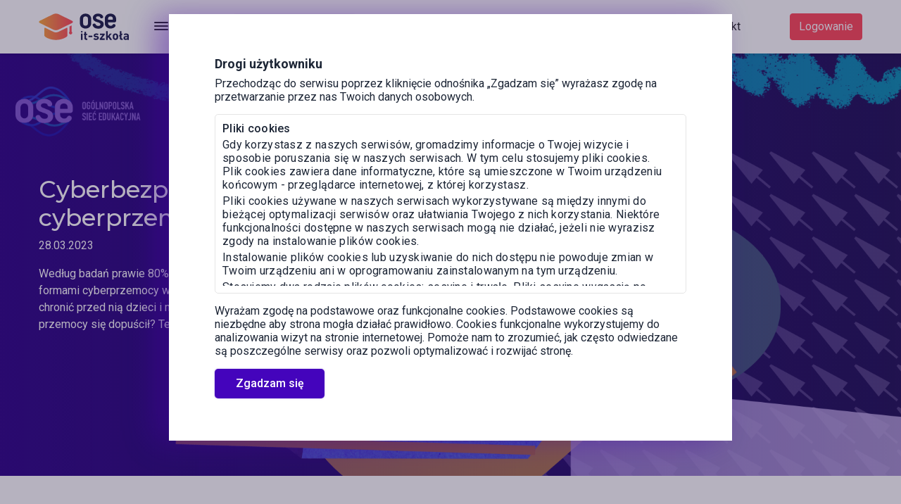

--- FILE ---
content_type: text/html; charset=utf-8
request_url: https://it-szkola.edu.pl/news,art,550
body_size: 18972
content:
<!DOCTYPE html>
<html lang="pl">
    <head>
        <meta name="google-site-verification" content="fwmW43occjvMJW5uzErECxpnWYjN7jpBUqOT4O8OR8s"/>

<!-- METAS -->
<meta http-equiv="Content-Type" content="text/html; charset=utf-8"/>
<meta name="viewport" content="width=device-width, initial-scale=1.0, minimum-scale=1.0">
<meta name="Deklaracja-dostępności" content="http://it-szkola.edu.pl/accessibility">

<link rel="shortcut icon" href="/dist/img/fallback/favicons/favicon.ico" type="image/x-icon"/>

<link rel="icon" type="image/png" sizes="16x16" href="/dist/img/fallback/favicons/favicon-16x16.png">
<link rel="icon" type="image/png" sizes="32x32" href="/dist/img/fallback/favicons/favicon-32x32.png">

<link rel="apple-touch-icon" href="/dist/img/fallback/favicons/apple-touch-icon.png">
<link rel="mask-icon" href="/dist/img/fallback/favicons/safari-pinned-tab.svg" color="#ffffff">
<meta name="msapplication-config" content="/dist/img/fallback/favicons/browserconfig.xml"/>
<link rel="manifest" href="/dist/img/fallback/favicons/site.webmanifest"><title>OSE IT Szkoła - Cyberbezpieczna biblioteczka: cyberprzemoc</title>
<meta name="description" content="Według badań prawie 80% polskich uczniów przyznaje, że spotkało się z różnymi formami cyberprzemocy wobec swoich znajomych. Pozostaje więc pytanie: jak chronić przed nią dzieci i młodzież" />
            <meta property="og:url" content="http://it-szkola.edu.pl/news,art,550" />
                <meta property="og:title" content="OSE IT Szkoła - Cyberbezpieczna biblioteczka: cyberprzemoc" />
                <meta property="og:image" content="http://it-szkola.edu.pl/resources/news/550/550_frontpageImage_cyberbezp.biblioteczka_cyberprzemoc_www.png" />
                            <meta property="og:description" content="Według badań prawie 80% polskich uczniów przyznaje, że spotkało się z różnymi formami cyberprzemocy wobec swoich znajomych. Pozostaje więc pytanie: jak chronić przed nią dzieci i młodzież" />
                <meta property="og:locale" content="pl_PL" />
                <meta property="og:type" content="website" />
    
    <script type="application/ld+json">
        {
          "@context" : "https://schema.org",
          "@type" : "WebSite",
          "name" : "OSE IT Szkoła",
          "url" : "https://it-szkola.edu.pl",
          "description" : "OSE IT Szkoła to internetowy, otwarty program przeduniwersyteckich studiów e-learningowych w zakresie teorii oraz zastosowań technologii informacyjno-komunikacyjnych (ICT) dla uczniów szkół ponadpodstawowych oraz innych osób zainteresowanych tematyką ICT"
        }
    </script>
<link href="https://fonts.googleapis.com/css2?family=Montserrat:wght@400;500;600;700&family=Roboto:wght@300;400;500;700&display=swap" rel="stylesheet">
<link rel="stylesheet" type="text/css" href="/dist/css/swiper-6b197b4560.min.css"/>
<link rel="stylesheet" type="text/css" href="/dist/css/font-awesome.min.css"/>
<link rel="stylesheet" type="text/css" href="/dist/css/all-021c61d09b.css"/>
<link rel="stylesheet" type="text/css" href="/dist/css/jquery-37db95e640.modal.css"/>
<link rel="stylesheet" type="text/css" href="/dist/css/select2-be95c02247.css"/>
<link rel="stylesheet" type="text/css" href="/dist/css/fallback/sassstyle-645af50726.css"/>
<script type="text/javascript" src='https://www.recaptcha.net/recaptcha/api.js'></script>
<script type="text/javascript" src="/dist/js/vendor/jquery.min.js"></script>
<script type="text/javascript" src="/dist/js/vendor/smoothscroll.min.js"></script>
<script type="text/javascript" src="/dist/js/vendor/bootstrap.bundle.js"></script>
<script type="text/javascript" src="/dist/js/vendor/jquery.modal.min.js"></script>
<script type="text/javascript" src="/dist/js/vendor/jquery.validate.min.js"></script>
<script type="text/javascript" src="/dist/js/vendor/jquery.validate.customValidators.js"></script>
<script type="text/javascript" src="/dist/js/vendor/select2.full.min.js"></script>
<script type="text/javascript" src="/dist/js/vendor/swiper.min.js"></script>
<script type="text/javascript" src="/dist/js/vendor/autobahn.js"></script>
<script type="text/javascript" src="/dist/js/fallback/vendor-like/session_keeper-cea3d3c49b.js"></script>
<script type="text/javascript" src="/dist/js/fallback/vendor-like/library-0b6a65294d.js"></script>
<script type="text/javascript" src="/dist/js/fallback/main-b50fcbb664.js"></script>
<script type="text/javascript" src="/dist/js/fallback/custom-e53e161945.js"></script>
    </head>

<body>
<svg class="gradientDefs" style="width:0;height:0">
    <defs>
        <linearGradient
        id="gradient"
        y1="0.5"
        x2="1.5"
        y2="0.5"
        gradientUnits="objectBoundingBox"
        >
        <stop offset="0" stop-color="#ff4f5f" />
        <stop offset="1" stop-color="#f9ad41" />
        </linearGradient>
    </defs>
</svg><header class="itszkola">
    <div class="content-wrapper">
        <nav class="mp-navbar-wrapper">
            <div class="mp-navbar">
                <button class="mp-menu-toggler mp-navbar-toggler" type="button">
                    <div class="mp-navbar-toggler-content" tabindex="-1">
                        <div class="mp-navbar-burger mp-navbar-menu-burger mp-navbar-mobile-burger">
                            <div class="mp-navbar-burger-line"></div>
                        </div>
                    </div>
                </button>
                <a href="/" class="mp-navbar-header">
    <img src="/dist/img/ose/itszkola-logo.svg" class="img-fluid" alt="OSE IT Szkoła">
    <span class="sr-only">Strona główna</span>
</a>                <ul class="mp-navbar-nav">
                    <li class="mp-navbar-submenu">
        <button id="mp-navbar-submenu-toggler" class="mp-navbar-submenu-toggler" type="button">
            <div class="mp-navbar-toggler-content" tabindex="-1">
                <div class="mp-navbar-burger mp-navbar-dropdown-burger"><div class="mp-navbar-burger-line"></div></div>
                Kursy
            </div>
        </button>
        <button id="mp-navbar-submenu-mobile-toggler" class="mp-navbar-submenu-mobile-toggler" type="button">
            <div class="mp-navbar-toggler-content mp-mobile-toggler" tabindex="-1">
               <img src="/dist/img/ose/icons/arrow.svg"  alt="OSE IT Szkoła"> Kursy
            </div>
        </button>
        <div class="mp-submenu">
            <div class="mp-submenu-list">
                <div class="mp-submenu-list-content">
                                            <div class="mp-submenu-item" id=0 >
                            <button class="mp-submenu-btn mp-btn"><div class="mp-btn-content" tabindex="-1"><span id="category-list-0" class="mp-course-group">Szkoła podstawowa</span><img src="/dist/img/ose/icons/arrow.svg"  alt="OSE IT Szkoła"> </div></button>
                        </div>
                                            <div class="mp-submenu-item" id=1 >
                            <button class="mp-submenu-btn mp-btn"><div class="mp-btn-content" tabindex="-1"><span id="category-list-1" class="mp-course-group">Szkoła ponadpodstawowa</span><img src="/dist/img/ose/icons/arrow.svg"  alt="OSE IT Szkoła"> </div></button>
                        </div>
                                            <div class="mp-submenu-item" id=2 >
                            <button class="mp-submenu-btn mp-btn"><div class="mp-btn-content" tabindex="-1"><span id="category-list-2" class="mp-course-group">Nauczyciele</span><img src="/dist/img/ose/icons/arrow.svg"  alt="OSE IT Szkoła"> </div></button>
                        </div>
                     
                </div>
               <a class="mp-submenu-link mp-link-secondary" href="/kursyu,search">Zobacz wszystkie</a>
            </div>
            <div class="mp-submenu-content">
                                    <ul class="mp-submenu-content-list custom-options-wrapper" id="submenu-list-0">
                                                                                                                 <li>
                                    <a class="mp-submenu-content-item" href="/consumers,info,1#cat=1">
                                        <div class="mp-submenu-content-desc"> <img src="/resources/coursecategories/1_media_icon_algorytmika_programowanie.svg" class="mp-submenu-icon" alt="OSE IT Szkoła"> Algorytmika i programowanie </div><div class="mp-submenu-content-courses">
                                            <span>5
                                                 kursów
                                                                                            </span>
                                            <img src="/dist/img/ose/icons/arrow.svg"  alt="OSE IT Szkoła">
                                        </div>
                                    </a>
                                </li>
                                                                                                                                             <li>
                                    <a class="mp-submenu-content-item" href="/consumers,info,1#cat=17">
                                        <div class="mp-submenu-content-desc"> <img src="/resources/coursecategories/17_media_icon_cyberb1.svg" class="mp-submenu-icon" alt="OSE IT Szkoła"> Cyberbezpieczeństwo </div><div class="mp-submenu-content-courses">
                                            <span>35
                                                 kursów
                                                                                            </span>
                                            <img src="/dist/img/ose/icons/arrow.svg"  alt="OSE IT Szkoła">
                                        </div>
                                    </a>
                                </li>
                                                                                                                                             <li>
                                    <a class="mp-submenu-content-item" href="/consumers,info,1#cat=19">
                                        <div class="mp-submenu-content-desc"> <img src="/resources/coursecategories/19_media_icon_cyfrowahigiena.svg" class="mp-submenu-icon" alt="OSE IT Szkoła"> Cyfrowa higiena </div><div class="mp-submenu-content-courses">
                                            <span>11
                                                 kursów
                                                                                            </span>
                                            <img src="/dist/img/ose/icons/arrow.svg"  alt="OSE IT Szkoła">
                                        </div>
                                    </a>
                                </li>
                                                                                                                                             <li>
                                    <a class="mp-submenu-content-item" href="/consumers,info,1#cat=13">
                                        <div class="mp-submenu-content-desc"> <img src="/resources/coursecategories/13_media_icon_edukacja_medialna.svg" class="mp-submenu-icon" alt="OSE IT Szkoła"> Edukacja medialna </div><div class="mp-submenu-content-courses">
                                            <span>2
                                                 kursy
                                                                                            </span>
                                            <img src="/dist/img/ose/icons/arrow.svg"  alt="OSE IT Szkoła">
                                        </div>
                                    </a>
                                </li>
                                                                                                                                             <li>
                                    <a class="mp-submenu-content-item" href="/consumers,info,1#cat=10">
                                        <div class="mp-submenu-content-desc"> <img src="/resources/coursecategories/10_media_icon_fizyka.svg" class="mp-submenu-icon" alt="OSE IT Szkoła"> Fizyka </div><div class="mp-submenu-content-courses">
                                            <span>13
                                                 kursów
                                                                                            </span>
                                            <img src="/dist/img/ose/icons/arrow.svg"  alt="OSE IT Szkoła">
                                        </div>
                                    </a>
                                </li>
                                                                                                                                             <li>
                                    <a class="mp-submenu-content-item" href="/consumers,info,1#cat=3">
                                        <div class="mp-submenu-content-desc"> <img src="/resources/coursecategories/3_media_icon_multimedia_grafika.svg" class="mp-submenu-icon" alt="OSE IT Szkoła"> Multimedia, grafika i technologie internetowe </div><div class="mp-submenu-content-courses">
                                            <span>1
                                                 kurs
                                                                                            </span>
                                            <img src="/dist/img/ose/icons/arrow.svg"  alt="OSE IT Szkoła">
                                        </div>
                                    </a>
                                </li>
                                                                                                                                             <li>
                                    <a class="mp-submenu-content-item" href="/consumers,info,1#cat=18">
                                        <div class="mp-submenu-content-desc"> <img src="/resources/coursecategories/18_media_icon_media_ikonka_szachy.svg" class="mp-submenu-icon" alt="OSE IT Szkoła"> Szachy </div><div class="mp-submenu-content-courses">
                                            <span>3
                                                 kursy
                                                                                            </span>
                                            <img src="/dist/img/ose/icons/arrow.svg"  alt="OSE IT Szkoła">
                                        </div>
                                    </a>
                                </li>
                                                                                                                                             <li>
                                    <a class="mp-submenu-content-item" href="/consumers,info,1#cat=16">
                                        <div class="mp-submenu-content-desc"> <img src="/resources/coursecategories/16_media_icon_sztuczna_inteligencja.svg" class="mp-submenu-icon" alt="OSE IT Szkoła"> Sztuczna inteligencja </div><div class="mp-submenu-content-courses">
                                            <span>9
                                                 kursów
                                                                                            </span>
                                            <img src="/dist/img/ose/icons/arrow.svg"  alt="OSE IT Szkoła">
                                        </div>
                                    </a>
                                </li>
                                                                        </ul>
                                    <ul class="mp-submenu-content-list custom-options-wrapper" id="submenu-list-1">
                                                                                                                 <li>
                                    <a class="mp-submenu-content-item" href="/consumers,info,2#cat=1">
                                        <div class="mp-submenu-content-desc"> <img src="/resources/coursecategories/1_media_icon_algorytmika_programowanie.svg" class="mp-submenu-icon" alt="OSE IT Szkoła"> Algorytmika i programowanie </div><div class="mp-submenu-content-courses">
                                            <span>34
                                                 kursy
                                                                                            </span>
                                            <img src="/dist/img/ose/icons/arrow.svg"  alt="OSE IT Szkoła">
                                        </div>
                                    </a>
                                </li>
                                                                                                                                             <li>
                                    <a class="mp-submenu-content-item" href="/consumers,info,2#cat=2">
                                        <div class="mp-submenu-content-desc"> <img src="/resources/coursecategories/2_media_icon_bazy_danych.svg" class="mp-submenu-icon" alt="OSE IT Szkoła"> Bazy danych </div><div class="mp-submenu-content-courses">
                                            <span>12
                                                 kursów
                                                                                            </span>
                                            <img src="/dist/img/ose/icons/arrow.svg"  alt="OSE IT Szkoła">
                                        </div>
                                    </a>
                                </li>
                                                                                                                                             <li>
                                    <a class="mp-submenu-content-item" href="/consumers,info,2#cat=8">
                                        <div class="mp-submenu-content-desc"> <img src="/resources/coursecategories/8_media_icon_cyberbezpieczenstwo.svg" class="mp-submenu-icon" alt="OSE IT Szkoła"> Bezpieczeństwo systemów informatycznych </div><div class="mp-submenu-content-courses">
                                            <span>5
                                                 kursów
                                                                                            </span>
                                            <img src="/dist/img/ose/icons/arrow.svg"  alt="OSE IT Szkoła">
                                        </div>
                                    </a>
                                </li>
                                                                                                                                             <li>
                                    <a class="mp-submenu-content-item" href="/consumers,info,2#cat=11">
                                        <div class="mp-submenu-content-desc"> <img src="/resources/coursecategories/11_media_icon_biologia_chemia.svg" class="mp-submenu-icon" alt="OSE IT Szkoła"> Biologia i chemia </div><div class="mp-submenu-content-courses">
                                            <span>7
                                                 kursów
                                                                                            </span>
                                            <img src="/dist/img/ose/icons/arrow.svg"  alt="OSE IT Szkoła">
                                        </div>
                                    </a>
                                </li>
                                                                                                                                             <li>
                                    <a class="mp-submenu-content-item" href="/consumers,info,2#cat=17">
                                        <div class="mp-submenu-content-desc"> <img src="/resources/coursecategories/17_media_icon_cyberb1.svg" class="mp-submenu-icon" alt="OSE IT Szkoła"> Cyberbezpieczeństwo </div><div class="mp-submenu-content-courses">
                                            <span>6
                                                 kursów
                                                                                            </span>
                                            <img src="/dist/img/ose/icons/arrow.svg"  alt="OSE IT Szkoła">
                                        </div>
                                    </a>
                                </li>
                                                                                                                                             <li>
                                    <a class="mp-submenu-content-item" href="/consumers,info,2#cat=13">
                                        <div class="mp-submenu-content-desc"> <img src="/resources/coursecategories/13_media_icon_edukacja_medialna.svg" class="mp-submenu-icon" alt="OSE IT Szkoła"> Edukacja medialna </div><div class="mp-submenu-content-courses">
                                            <span>9
                                                 kursów
                                                                                            </span>
                                            <img src="/dist/img/ose/icons/arrow.svg"  alt="OSE IT Szkoła">
                                        </div>
                                    </a>
                                </li>
                                                                                                                                             <li>
                                    <a class="mp-submenu-content-item" href="/consumers,info,2#cat=10">
                                        <div class="mp-submenu-content-desc"> <img src="/resources/coursecategories/10_media_icon_fizyka.svg" class="mp-submenu-icon" alt="OSE IT Szkoła"> Fizyka </div><div class="mp-submenu-content-courses">
                                            <span>9
                                                 kursów
                                                                                            </span>
                                            <img src="/dist/img/ose/icons/arrow.svg"  alt="OSE IT Szkoła">
                                        </div>
                                    </a>
                                </li>
                                                                                                                                             <li>
                                    <a class="mp-submenu-content-item" href="/consumers,info,2#cat=15">
                                        <div class="mp-submenu-content-desc"> <img src="/resources/coursecategories/15_media_icon_ict_english.svg" class="mp-submenu-icon" alt="OSE IT Szkoła"> ICT English </div><div class="mp-submenu-content-courses">
                                            <span>1
                                                 kurs
                                                                                            </span>
                                            <img src="/dist/img/ose/icons/arrow.svg"  alt="OSE IT Szkoła">
                                        </div>
                                    </a>
                                </li>
                                                                                                                                             <li>
                                    <a class="mp-submenu-content-item" href="/consumers,info,2#cat=9">
                                        <div class="mp-submenu-content-desc"> <img src="/resources/coursecategories/9_media_icon_matematyka.svg" class="mp-submenu-icon" alt="OSE IT Szkoła"> Matematyka </div><div class="mp-submenu-content-courses">
                                            <span>5
                                                 kursów
                                                                                            </span>
                                            <img src="/dist/img/ose/icons/arrow.svg"  alt="OSE IT Szkoła">
                                        </div>
                                    </a>
                                </li>
                                                                                                                                             <li>
                                    <a class="mp-submenu-content-item" href="/consumers,info,2#cat=3">
                                        <div class="mp-submenu-content-desc"> <img src="/resources/coursecategories/3_media_icon_multimedia_grafika.svg" class="mp-submenu-icon" alt="OSE IT Szkoła"> Multimedia, grafika i technologie internetowe </div><div class="mp-submenu-content-courses">
                                            <span>24
                                                 kursy
                                                                                            </span>
                                            <img src="/dist/img/ose/icons/arrow.svg"  alt="OSE IT Szkoła">
                                        </div>
                                    </a>
                                </li>
                                                                                                                                             <li>
                                    <a class="mp-submenu-content-item" href="/consumers,info,2#cat=14">
                                        <div class="mp-submenu-content-desc"> <img src="/resources/coursecategories/14_media_icon_prawo.svg" class="mp-submenu-icon" alt="OSE IT Szkoła"> Prawo internetu </div><div class="mp-submenu-content-courses">
                                            <span>8
                                                 kursów
                                                                                            </span>
                                            <img src="/dist/img/ose/icons/arrow.svg"  alt="OSE IT Szkoła">
                                        </div>
                                    </a>
                                </li>
                                                                                                                                             <li>
                                    <a class="mp-submenu-content-item" href="/consumers,info,2#cat=4">
                                        <div class="mp-submenu-content-desc"> <img src="/resources/coursecategories/4_media_icon_sieci_komputerowe.svg" class="mp-submenu-icon" alt="OSE IT Szkoła"> Sieci komputerowe </div><div class="mp-submenu-content-courses">
                                            <span>17
                                                 kursów
                                                                                            </span>
                                            <img src="/dist/img/ose/icons/arrow.svg"  alt="OSE IT Szkoła">
                                        </div>
                                    </a>
                                </li>
                                                                                                                                             <li>
                                    <a class="mp-submenu-content-item" href="/consumers,info,2#cat=18">
                                        <div class="mp-submenu-content-desc"> <img src="/resources/coursecategories/18_media_icon_media_ikonka_szachy.svg" class="mp-submenu-icon" alt="OSE IT Szkoła"> Szachy </div><div class="mp-submenu-content-courses">
                                            <span>3
                                                 kursy
                                                                                            </span>
                                            <img src="/dist/img/ose/icons/arrow.svg"  alt="OSE IT Szkoła">
                                        </div>
                                    </a>
                                </li>
                                                                                                                                             <li>
                                    <a class="mp-submenu-content-item" href="/consumers,info,2#cat=16">
                                        <div class="mp-submenu-content-desc"> <img src="/resources/coursecategories/16_media_icon_sztuczna_inteligencja.svg" class="mp-submenu-icon" alt="OSE IT Szkoła"> Sztuczna inteligencja </div><div class="mp-submenu-content-courses">
                                            <span>27
                                                 kursów
                                                                                            </span>
                                            <img src="/dist/img/ose/icons/arrow.svg"  alt="OSE IT Szkoła">
                                        </div>
                                    </a>
                                </li>
                                                                                                                                             <li>
                                    <a class="mp-submenu-content-item" href="/consumers,info,2#cat=7">
                                        <div class="mp-submenu-content-desc"> <img src="/resources/coursecategories/7_media_icon_tendencje_rozwoju.svg" class="mp-submenu-icon" alt="OSE IT Szkoła"> Tendencje w rozwoju informatyki </div><div class="mp-submenu-content-courses">
                                            <span>13
                                                 kursów
                                                                                            </span>
                                            <img src="/dist/img/ose/icons/arrow.svg"  alt="OSE IT Szkoła">
                                        </div>
                                    </a>
                                </li>
                                                                        </ul>
                                    <ul class="mp-submenu-content-list custom-options-wrapper" id="submenu-list-2">
                                                                                                                 <li>
                                    <a class="mp-submenu-content-item" href="/consumers,info,3#cat=1">
                                        <div class="mp-submenu-content-desc"> <img src="/resources/coursecategories/1_media_icon_algorytmika_programowanie.svg" class="mp-submenu-icon" alt="OSE IT Szkoła"> Algorytmika i programowanie </div><div class="mp-submenu-content-courses">
                                            <span>37
                                                 kursów
                                                                                            </span>
                                            <img src="/dist/img/ose/icons/arrow.svg"  alt="OSE IT Szkoła">
                                        </div>
                                    </a>
                                </li>
                                                                                                                                             <li>
                                    <a class="mp-submenu-content-item" href="/consumers,info,3#cat=2">
                                        <div class="mp-submenu-content-desc"> <img src="/resources/coursecategories/2_media_icon_bazy_danych.svg" class="mp-submenu-icon" alt="OSE IT Szkoła"> Bazy danych </div><div class="mp-submenu-content-courses">
                                            <span>12
                                                 kursów
                                                                                            </span>
                                            <img src="/dist/img/ose/icons/arrow.svg"  alt="OSE IT Szkoła">
                                        </div>
                                    </a>
                                </li>
                                                                                                                                             <li>
                                    <a class="mp-submenu-content-item" href="/consumers,info,3#cat=8">
                                        <div class="mp-submenu-content-desc"> <img src="/resources/coursecategories/8_media_icon_cyberbezpieczenstwo.svg" class="mp-submenu-icon" alt="OSE IT Szkoła"> Bezpieczeństwo systemów informatycznych </div><div class="mp-submenu-content-courses">
                                            <span>5
                                                 kursów
                                                                                            </span>
                                            <img src="/dist/img/ose/icons/arrow.svg"  alt="OSE IT Szkoła">
                                        </div>
                                    </a>
                                </li>
                                                                                                                                             <li>
                                    <a class="mp-submenu-content-item" href="/consumers,info,3#cat=11">
                                        <div class="mp-submenu-content-desc"> <img src="/resources/coursecategories/11_media_icon_biologia_chemia.svg" class="mp-submenu-icon" alt="OSE IT Szkoła"> Biologia i chemia </div><div class="mp-submenu-content-courses">
                                            <span>7
                                                 kursów
                                                                                            </span>
                                            <img src="/dist/img/ose/icons/arrow.svg"  alt="OSE IT Szkoła">
                                        </div>
                                    </a>
                                </li>
                                                                                                                                             <li>
                                    <a class="mp-submenu-content-item" href="/consumers,info,3#cat=17">
                                        <div class="mp-submenu-content-desc"> <img src="/resources/coursecategories/17_media_icon_cyberb1.svg" class="mp-submenu-icon" alt="OSE IT Szkoła"> Cyberbezpieczeństwo </div><div class="mp-submenu-content-courses">
                                            <span>39
                                                 kursów
                                                                                            </span>
                                            <img src="/dist/img/ose/icons/arrow.svg"  alt="OSE IT Szkoła">
                                        </div>
                                    </a>
                                </li>
                                                                                                                                             <li>
                                    <a class="mp-submenu-content-item" href="/consumers,info,3#cat=19">
                                        <div class="mp-submenu-content-desc"> <img src="/resources/coursecategories/19_media_icon_cyfrowahigiena.svg" class="mp-submenu-icon" alt="OSE IT Szkoła"> Cyfrowa higiena </div><div class="mp-submenu-content-courses">
                                            <span>11
                                                 kursów
                                                                                            </span>
                                            <img src="/dist/img/ose/icons/arrow.svg"  alt="OSE IT Szkoła">
                                        </div>
                                    </a>
                                </li>
                                                                                                                                             <li>
                                    <a class="mp-submenu-content-item" href="/consumers,info,3#cat=13">
                                        <div class="mp-submenu-content-desc"> <img src="/resources/coursecategories/13_media_icon_edukacja_medialna.svg" class="mp-submenu-icon" alt="OSE IT Szkoła"> Edukacja medialna </div><div class="mp-submenu-content-courses">
                                            <span>9
                                                 kursów
                                                                                            </span>
                                            <img src="/dist/img/ose/icons/arrow.svg"  alt="OSE IT Szkoła">
                                        </div>
                                    </a>
                                </li>
                                                                                                                                             <li>
                                    <a class="mp-submenu-content-item" href="/consumers,info,3#cat=10">
                                        <div class="mp-submenu-content-desc"> <img src="/resources/coursecategories/10_media_icon_fizyka.svg" class="mp-submenu-icon" alt="OSE IT Szkoła"> Fizyka </div><div class="mp-submenu-content-courses">
                                            <span>21
                                                 kursy
                                                                                            </span>
                                            <img src="/dist/img/ose/icons/arrow.svg"  alt="OSE IT Szkoła">
                                        </div>
                                    </a>
                                </li>
                                                                                                                                             <li>
                                    <a class="mp-submenu-content-item" href="/consumers,info,3#cat=15">
                                        <div class="mp-submenu-content-desc"> <img src="/resources/coursecategories/15_media_icon_ict_english.svg" class="mp-submenu-icon" alt="OSE IT Szkoła"> ICT English </div><div class="mp-submenu-content-courses">
                                            <span>1
                                                 kurs
                                                                                            </span>
                                            <img src="/dist/img/ose/icons/arrow.svg"  alt="OSE IT Szkoła">
                                        </div>
                                    </a>
                                </li>
                                                                                                                                             <li>
                                    <a class="mp-submenu-content-item" href="/consumers,info,3#cat=9">
                                        <div class="mp-submenu-content-desc"> <img src="/resources/coursecategories/9_media_icon_matematyka.svg" class="mp-submenu-icon" alt="OSE IT Szkoła"> Matematyka </div><div class="mp-submenu-content-courses">
                                            <span>5
                                                 kursów
                                                                                            </span>
                                            <img src="/dist/img/ose/icons/arrow.svg"  alt="OSE IT Szkoła">
                                        </div>
                                    </a>
                                </li>
                                                                                                                                             <li>
                                    <a class="mp-submenu-content-item" href="/consumers,info,3#cat=3">
                                        <div class="mp-submenu-content-desc"> <img src="/resources/coursecategories/3_media_icon_multimedia_grafika.svg" class="mp-submenu-icon" alt="OSE IT Szkoła"> Multimedia, grafika i technologie internetowe </div><div class="mp-submenu-content-courses">
                                            <span>25
                                                 kursów
                                                                                            </span>
                                            <img src="/dist/img/ose/icons/arrow.svg"  alt="OSE IT Szkoła">
                                        </div>
                                    </a>
                                </li>
                                                                                                                                             <li>
                                    <a class="mp-submenu-content-item" href="/consumers,info,3#cat=14">
                                        <div class="mp-submenu-content-desc"> <img src="/resources/coursecategories/14_media_icon_prawo.svg" class="mp-submenu-icon" alt="OSE IT Szkoła"> Prawo internetu </div><div class="mp-submenu-content-courses">
                                            <span>8
                                                 kursów
                                                                                            </span>
                                            <img src="/dist/img/ose/icons/arrow.svg"  alt="OSE IT Szkoła">
                                        </div>
                                    </a>
                                </li>
                                                                                                                                             <li>
                                    <a class="mp-submenu-content-item" href="/consumers,info,3#cat=4">
                                        <div class="mp-submenu-content-desc"> <img src="/resources/coursecategories/4_media_icon_sieci_komputerowe.svg" class="mp-submenu-icon" alt="OSE IT Szkoła"> Sieci komputerowe </div><div class="mp-submenu-content-courses">
                                            <span>17
                                                 kursów
                                                                                            </span>
                                            <img src="/dist/img/ose/icons/arrow.svg"  alt="OSE IT Szkoła">
                                        </div>
                                    </a>
                                </li>
                                                                                                                                             <li>
                                    <a class="mp-submenu-content-item" href="/consumers,info,3#cat=18">
                                        <div class="mp-submenu-content-desc"> <img src="/resources/coursecategories/18_media_icon_media_ikonka_szachy.svg" class="mp-submenu-icon" alt="OSE IT Szkoła"> Szachy </div><div class="mp-submenu-content-courses">
                                            <span>3
                                                 kursy
                                                                                            </span>
                                            <img src="/dist/img/ose/icons/arrow.svg"  alt="OSE IT Szkoła">
                                        </div>
                                    </a>
                                </li>
                                                                                                                                             <li>
                                    <a class="mp-submenu-content-item" href="/consumers,info,3#cat=16">
                                        <div class="mp-submenu-content-desc"> <img src="/resources/coursecategories/16_media_icon_sztuczna_inteligencja.svg" class="mp-submenu-icon" alt="OSE IT Szkoła"> Sztuczna inteligencja </div><div class="mp-submenu-content-courses">
                                            <span>27
                                                 kursów
                                                                                            </span>
                                            <img src="/dist/img/ose/icons/arrow.svg"  alt="OSE IT Szkoła">
                                        </div>
                                    </a>
                                </li>
                                                                                                                                             <li>
                                    <a class="mp-submenu-content-item" href="/consumers,info,3#cat=7">
                                        <div class="mp-submenu-content-desc"> <img src="/resources/coursecategories/7_media_icon_tendencje_rozwoju.svg" class="mp-submenu-icon" alt="OSE IT Szkoła"> Tendencje w rozwoju informatyki </div><div class="mp-submenu-content-courses">
                                            <span>13
                                                 kursów
                                                                                            </span>
                                            <img src="/dist/img/ose/icons/arrow.svg"  alt="OSE IT Szkoła">
                                        </div>
                                    </a>
                                </li>
                                                                        </ul>
                            </div>
        </div>
        <!-- <a class="mp-selected-link mp-link-secondary" href="#">Zobacz wszystkie</a> -->
</li>

<script>
    $(document).ready(function () {
        var menuHeight = $('.mp-submenu-list').height() + $('.mp-navbar-links').height() - 6;
        $('.mp-submenu .mp-submenu-content').css('min-height',menuHeight);

        $('.mp-submenu .mp-submenu-content-list').first().addClass('active');
        $('.mp-submenu .mp-submenu-item').first().addClass('active');

        // window.addEventListener("resize", mediaSize, false);

        var mq = window.matchMedia( "(min-width: 1201px)" );
            mq.addListener(function(){
                if(!mq.matches){
                    let menuHeight = $('.mp-submenu-list').height() + $('.mp-navbar-links').height() - 6;
                    $('.mp-submenu .mp-submenu-content').css('min-height',menuHeight);
                } else {
                    $('.mp-submenu .mp-submenu-content').css('min-height','unset');
                }
                closeMainMenu();
        });

        $('.mp-submenu .mp-submenu-item').click(function () {
            var selected =  "submenu-list-"+$(this).attr("id");
            var category = "category-list-"+$(this).attr("id");
            $(".mp-submenu-content-list").removeClass("active");
            $(".mp-submenu .mp-submenu-item").removeClass("active");
            $('#' + selected).addClass('active');
            $('#' + selected).addClass('selected');
            $('#' + $(this).attr("id")).addClass('active');
            $('#mp-navbar-submenu-mobile-toggler').addClass('active');
            $('#' + category).addClass('active');
        });

        $('.mp-submenu-content-item').click(function(){
            closeMainMenu();
        });

        $('#mp-navbar-submenu-toggler').click(function () {
            closeSecondaryMenu();
            if($('.mp-submenu').hasClass('active')) {
                closeMainMenu();
            } else {
                openMainMenu();
            }
        });

        $('#mp-navbar-submenu-mobile-toggler').click(function () {
                $('.mp-submenu-content-list').removeClass('selected');
                $('#mp-navbar-submenu-mobile-toggler').removeClass('active');
                $('.mp-course-group').removeClass('active');
        });
        $('.mp-navbar-backdrop').click(function () {
            closeMainMenu();
        });
    })
</script>                    <label for="search_box" class="sr-only">Wyszukaj</label>
<div class="navbar-search-box">
    <input type="text" placeholder="Wyszukaj" name="search_box" id="search_box" class="form-control form-rounded mp-search-box pagination-search course-search lmsaction-top-search lmsaction-pagination-search" data-search-type="searchText"  />
    <button class="mp-search-box-btn lmsaction-search-box-btn">
        <img src="/dist/img/ose/icons/search.svg"  alt="">
    </button>
</div>
<script>
    $(document).ready(function() {
        $('.lmsaction-search-box-btn').click(function () {
            if($('#search_box').val()) window.location.href = 'search?searchText=' + $('#search_box').val();
        });

        $('#search_box').keypress(function(event) {
            if (event.keyCode === 13 && $(this).val()) {
                window.location.href = 'search?searchText=' + $(this).val();
            }
        });
    });
</script>                    <div class="mp-navbar-links">
      <li><p class="mp-nav-otherlinks">Zobacz także</p></li>
      <li class="mp-nav-item ">
        <a class="mp-nav-link" href="/news">Aktualności</a>
      </li>
      <li class="mp-nav-item ">
        <a class="mp-nav-link" href="/projekt">O&nbsp;portalu</a>
      </li>
     <li class="mp-navbar-submenu2">
    <button id="mp-navbar-submenu2-toggler" class="mp-navbar-submenu-toggler mp-navbar-submenu-toggler mp-navbar-submenu2-toggler" type="button">
        <div class="mp-navbar-toggler-content" tabindex="-1">
            Materiały
            <div class="mp-navbar-burger mp-navbar-dropdown-burger2">
                <div class="mp-navbar-arrow"></div>
            </div>
        </div>
    </button>

    <div class="mp-submenu2">
        <div class="mp-submenu-list2">
            <div class="mp-submenu-list-content">
                <div class="mp-submenu-item" id="resources-list">
                    <div class="mp-submenu-btn mp-btn">
                        <div class="mp-btn-content mp-resources" tabindex="-1">
                            <img class="mp-icon-back" src="/dist/img/ose/icons/arrow.svg"  alt="">
                            <span>Materiały</span><img class="mp-icon-front"  src="/dist/img/ose/icons/arrow.svg"  alt=""> </div>
                    </div>
                </div>
            </div>

            <div class="mp-submenu-content">
                <ul class="mp-submenu-content-list custom-options-wrapper" id="submenu-list">
                    <li>
                        <a class="mp-submenu-content-item" href="/wyklady"><div class="mp-submenu-content-desc"> Wykłady </div></a>
                                                    <a class="mp-submenu-content-item" href="/publikacje"><div class="mp-submenu-content-desc"> Publikacje </div></a>
                                                                                                                                                <a class="mp-submenu-content-item" href="/articles,info,3"><div class="mp-submenu-content-desc"> Hejt i cyberprzemoc </div></a>
                                                                                                                                <a class="mp-submenu-content-item" href="/articles,info,2"><div class="mp-submenu-content-desc"> Wideo </div></a>
                                                                                                                                <a class="mp-submenu-content-item" href="/articles,info,1"><div class="mp-submenu-content-desc"> Program edukacyjny „Przyszłość jest dziś” </div></a>
                                                                                                        </li>
                </ul>
            </div>
        </div>
    </div>
</li>

<script>
    $(document).ready(function () {
        function submenu2SetMinHeight() {
            var menuHeight = $('.mp-submenu-list').height() + $('.mp-navbar-links').height() - 6;
            $('.mp-submenu2 .mp-submenu-content').css('min-height',menuHeight);
        }

        submenu2SetMinHeight();
        $('.mp-submenu2 .mp-submenu-content-list').first().addClass('active');
        // $('.mp-submenu2 .mp-submenu-item').first().addClass('active');

        var mq = window.matchMedia( "(min-width: 1201px)" );
        mq.addListener(function(){
            if(!mq.matches){
                submenu2SetMinHeight();
            } else {
                $('.mp-submenu2 .mp-submenu-content').css('min-height','unset');
            }
            closeSecondaryMenu();
        });

        $('.mp-submenu2 .mp-submenu-item').click(function () {
            var selected =  "submenu-list";
            var category = "resources-list";
            $('#' + selected).toggleClass('active');
            $('#' + selected).toggleClass('selected');
            $('#' + category).toggleClass('active');
            $('.mp-navbar-links').toggleClass('active');
            $('.mp-navbar-submenu').toggleClass('inactive');
        });

        $('#mp-navbar-submenu2-toggler').click(function () {
            closeMainMenu();
            if($('.mp-submenu2').hasClass('active')) {
                closeSecondaryMenu();
            } else {
                openSecondaryMenu();
            }
        });
        $('#mp-navbar-submenu-mobile-toggler').click(function () {
            // $('.mp-submenu-content-list').removeClass('selected');
            $('#resources-list').removeClass('active');
            $('#submenu-list').removeClass('active');
            $('#submenu-list').removeClass('selected');
            $('.mp-navbar-links').removeClass('active');
            $('.mp-navbar-submenu').removeClass('inactive');
            console.log('123');
            console.log($('.mp-navbar-links').hasClass('active'));
        });

        $('.mp-navbar-backdrop').click(function () {
            closeSecondaryMenu();
        });
    })
</script>    <li class="mp-nav-item ">
        <a class="mp-nav-link" href="/konkursy">Konkursy</a>
    </li>
      <li class="mp-nav-item ">
        <a class="mp-nav-link" href="/contactform">Kontakt</a>
      </li>
</div>
                </ul>

                <div class="mp-navbar-log d-flex flex-row">
         <button type="button" class="btn btn-primary mp-btn-primary lmsaction-login-form-open" data-target="login-box">Logowanie</button>
    </div>

<script>
    $('body').click(function () {
        $('.mp-headerlogin-dropdown').removeClass('active');
    });
    var headerLoginToggleMenu = function (event) {
        $('.mp-headerlogin-dropdown').toggleClass('active');
        $('.mp-navbar-menu-burger').removeClass('active');
        $('.mp-navbar-backdrop').removeClass('active');
        $('.mp-navbar-nav').removeClass('active');
        $('.header-dropdown').removeClass('active');
        $('body').removeClass('mobile-menu-active');
        event.stopPropagation();
    }
    $('.mp-headerlogin-avatar').on('keypress', function (event) {
        if (event.which === 13) {
            headerLoginToggleMenu(event);
        }
    });
    $('.mp-headerlogin-avatar').click(headerLoginToggleMenu);
</script>            </div>
        </nav>
    </div>
</header>
<div class="mp-navbar-backdrop"></div>

<script>
    $(document).ready(function () {

        $('.mp-navbar-toggler').click(function () {
            $('.mp-navbar-nav').toggleClass('active');
            $('.mp-navbar-backdrop').toggleClass('active');
            $('.mp-navbar-menu-burger').toggleClass('active');
            $('.mp-navbar-dropdown-burger').removeClass('active');
            $('.mp-submenu-item').removeClass('selected');
            $('.mp-submenu-content-list').removeClass('selected');
            $('.mp-course-group').removeClass('active');
            $('.mp-navbar-submenu-mobile-toggler').removeClass('active');

            $('#resources-list').removeClass('active');
            $('#submenu-list').removeClass('active');
            $('#submenu-list').removeClass('selected');
            $('.mp-navbar-links').removeClass('active');
            $('.mp-navbar-submenu').removeClass('inactive');

            $('body').toggleClass('mobile-menu-active');
        });
        $('.mp-navbar-backdrop').click(function () {
            closeMainMenu();
        });

    })
</script>
<div class="mp-page-wrapper">
        <div class="backcircle"></div>
        <noscript>
            <div class="errorbox inline">Do prawidłowego działania strony wymagany jest włączony JavaScript.</div>
        </noscript>
    <!-- <ol vocab="http://schema.org/" typeof="BreadcrumbList" class="breadcrumbs">
        <li property="itemListElement" typeof="ListItem" class="mp-breadcrumbs">
        <a property="item" typeof="WebPage" href="http://it-szkola.edu.pl/">
            <span property="name">Strona główna</span>
        </a>
        <meta property="position" content="1">
    </li>
        <li property="itemListElement" typeof="ListItem" class="mp-breadcrumbs">
        <a property="item" typeof="WebPage" href="http://it-szkola.edu.pl/news">
            <span property="name">Informacje</span>
        </a>
        <meta property="position" content="2">
    </li>
        <li property="itemListElement" typeof="ListItem" class="mp-breadcrumbs">
        <a property="item" typeof="WebPage" href="http://it-szkola.edu.pl/news,kat,1">
            <span property="name">Aktualności</span>
        </a>
        <meta property="position" content="3">
    </li>
        <li property="itemListElement" typeof="ListItem" class="mp-breadcrumbs current">
        <a property="item" typeof="WebPage" href="http://it-szkola.edu.pl/news,art,550">
            <span property="name">Cyberbezpieczna biblioteczka: cyberprzemoc</span>
        </a>
        <meta property="position" content="4">
    </li>
    </ol>
 -->
        <div class="banner-wrapper big-banner-wrapper"  style="background-image:url( /resources/news/550/550_frontpageImage_cyberbezp.biblioteczka_cyberprzemoc_www.png)">
        <div class="banner content-wrapper">
            <div class="banner-content">
                <h1>Cyberbezpieczna biblioteczka: cyberprzemoc</h1>
                <p>28.03.2023</p>
                <div class="mp-b-30"> Według badań prawie 80% polskich uczniów przyznaje, że spotkało się z różnymi formami cyberprzemocy wobec swoich znajomych. Pozostaje więc pytanie: jak chronić przed nią dzieci i młodzież? Jak postępować z uczniem, który takiej przemocy się dopuścił? Tego dowiecie się z dzisiejszego artykułu. </div>
            </div>
        </div>
    </div>
    <div class="content-wrapper mp-tb-80 news-content-wrapper news-content-links">
        <div class="content-wrapper-inner">
            <p><p>Nasz cykl „Cyberbezpieczna biblioteczka” ma pomóc Wam zrozumieć zagrożenia, jak również korzyści wynikające z korzystania przez najmłodszych z internetu. Opowiedzieliśmy Wam już o tym, czym jest <a href="news,art,544" target="_blank" rel="noopener">FOMO</a>, mówiliśmy też o wpływie <a href="news,art,546" target="_blank" rel="noopener">gamingu</a> na rozwój mózgu, a z ostatniego odcinka dowiedzieliście się, jaką rolę możecie odegrać w ochronie dzieci przed <a href="news,art,548" target="_blank" rel="noopener">szkodliwymi treściami</a>. Dziś na tapet bierzemy cyberprzemoc. Jak sobie radzić z tym zjawiskiem, w jaki sposób wspierać ofiary i jak postępować ze sprawcami?</p>
<h2><strong>Czym jest cyberprzemoc? </strong></h2>
<p>Wiele aspektów naszego życia w ostatnich latach przeniosło się do świata wirtualnego. Możliwość nauki i pracy zdalnej, nawiązywanie i podtrzymywanie relacji stały się dzięki temu zdecydowanie prostsze. Niestety do internetu przeniosły się również niepokojące, szkodliwe i wręcz nieakceptowalne zachowania. Mowa o przemocy, a w tym przypadku o cyberprzemocy, czyli agresji realizowanej z wykorzystaniem internetu i urządzeń elektronicznych, jak telefon czy komputer. Bywa ona również określana jako cyberbullying – nękanie, dręczenie, prześladowanie w internecie.</p>
<p>Cel cyberprzemocy i przemocy tradycyjnej jest tożsamy: wyrządzenie krzywdy drugiej (najczęściej słabszej) osobie. W obu przypadkach to regularne i świadome działanie, wobec których ofiara nie może się bronić. Z jaką formą cyberprzemocy najczęściej mają do czynienia uczniowie?</p>
<p>– Musimy pamiętać przede wszystkim o tym, że agresja w internecie może mieć zdecydowanie większy zasięg niż ta w świecie realnym, przez co wyrządzone krzywdy mogą być bardziej dotkliwe – mówi Anna Borkowska, ekspertka ds. edukacji cyfrowej w NASK. – W internecie cyberprzemoc najczęściej przybiera formę agresji słownej, a wyraża się np. poprzez zamieszczanie na forach czy profilach komentarzy, które mają ośmieszyć lub sprawić przykrość konkretnej osobie. Kolejnym równie często spotykanym przejawem cyberprzemocy jest upublicznianie zmodyfikowanych zdjęć lub filmów, mających na celu upokorzenie ofiary. W tym przypadku mamy do czynienia z dodatkowym zagrożeniem: treści te mogą zostać nie tylko upublicznione, ale i zapisane przez osoby postronne. Niestety, ponieważ cyberprzemoc dzieje się w świecie niedostępnym dla dorosłych, dopóki dziecko samo nie zgłosi się do Was z takim problemem, może być to trudne do zidentyfikowania.  Tym bardziej należy zwracać uwagę na choćby najmniejsze zmiany w zachowaniu wśród dzieci i młodzieży, które mogą być sygnałem, że dziecku dzieje się krzywda, oraz budować zaufanie, służyć wsparciem, być otwartym na rozmowę – dodaje.</p>
<p>Reakcja ofiary cyberbullyingu będzie zróżnicowana. Ma na to wpływ wiele czynników, m.in. intensyfikacja działań sprawcy czy odporność psychiczna dziecka. Cyberprzemoc może prowadzić do naprawdę poważnych skutków, takich jak: poczucie poniżenia i upokorzenia, lęk, rozpacz, smutek, poczucie osamotnienia, bezradność, a w przypadku długotrwałego nękania mogą pojawić się nawet zaburzenia depresyjne czy zachowania suicydalne. Istotne jest działanie na różnych płaszczyznach. Długofalowe skutki cyberprzemocy ponoszą nie tylko ofiary. Dotyczą one także sprawców. Brak reakcji ze strony dorosłych powoduje utrwalenie się zachowań agresywnych, obniżenie poczucia odpowiedzialności za własne działania oraz kształtowanie aspołecznej postawy.</p>
<h2><strong>Jak zapobiegać cyberprzemocy w szkole?</strong></h2>
<p>– Efektywnym środkiem są przede wszystkim wszelkie działania profilaktyczne, które powinny być wdrażane nie tylko w szkole, ale i w domu. Praca powinna dotyczyć zarówno ofiar, jak i ich prześladowców, a także świadków cyberprzemocy. Po pierwsze – rozmowa. Nie bójcie się podejmować tematów związanych z cyberprzemocą, jednocześnie postawcie sprawę jasno: w Waszej szkole nie ma na nią zgody. Uczcie odpowiedzialnego zachowania w sieci, a co za tym idzie – odpowiedniego reagowania w przypadku doświadczenia przemocy lub bycia jej świadkiem – podpowiada Anna Borkowska. – Stwórzcie bezpieczną przestrzeń w klasie, w której każdy bez obaw będzie mógł opowiedzieć o swoich doświadczeniach, budujcie pozytywne relacje między uczniami. Reagujcie w przypadku zmiany zachowań Waszych uczniów, które mogą się objawiać np. unikaniem szkoły czy kontaktu z rówieśnikami, pogorszeniem wyników w nauce, zmianami nastroju, często zgłaszanymi objawami somatycznymi jak bóle głowy czy brzucha – dodaje ekspertka.</p>
<h2><strong>Jak pomóc uczniowi, który stał się ofiarą cyberprzemocy?</strong></h2>
<p>Cyberprzemoc zagraża każdemu, nie pyta o wygląd, wiek czy płeć, takie doświadczenie może stać się więc udziałem także Waszych uczniów. Dlatego chcemy Wam pomóc odpowiednio reagować. Dzieci, które stały się ofiarami cyberbullyingu, często nie wiedzą, jak rozmawiać o tym z dorosłymi, zamykają się we własnym świecie bólu, upokorzenia i lęku. Waszą rolą jest pomóc im zatrzymać przemoc, pokazać środki, jakimi dysponują w przypadku prześladowania. Czasem wystarczy zadać właściwe pytanie, udzielić wsparcia emocjonalnego i wyrazić chęć zrozumienia. Przede wszystkim uczeń musi wiedzieć o tym, że szkoła podejmie odpowiednie kroki w celu rozwiązania problemu. Upewnijcie go w tym, że nikt nie ma prawa wyrządzać mu krzywdy, a on sam nie powinien czuć się winny w związku z tym, co się stało. Ustalcie wspólny plan działania i podpowiedzcie, jak powinien się zachować, by zadbać o swoje bezpieczeństwo. Pomóżcie zabezpieczyć wszelkie dowody cyberprzemocy. Jeśli zaistnieje taka potrzeba, zaproponujcie dziecku i rodzicom wsparcie specjalisty – pedagoga szkolnego czy psychologa.</p>
<h2><strong>Jak postępować ze sprawcą?</strong></h2>
<p>Jeśli Wasz uczeń dopuścił się cyberprzemocy, w pierwszym kroku należy zrozumieć, czym się kierował, jakie były jego motywy. Wśród tych najczęściej spotykanych możemy wyróżnić chęć zaimponowania rówieśnikom i pokazania siły lub zemstę. Bywa, że sprawcy nie mają świadomości, jak krzywdzące może być ich postępowanie. Dla małych dzieci, ale też dla nastolatków, których mózg jest jeszcze wciąż w fazie intensywnego rozwoju, skutki ich działań mogą być niekiedy trudne do przewidzenia. Jeśli macie do czynienia z takim przypadkiem, najlepszym rozwiązaniem okaże się edukacja i praca nad zrozumieniem uczuć własnych i osoby pokrzywdzonej.</p>
<p>Rozmowa ze sprawcą powinna pomóc w ustaleniu problemu i znalezieniu rozwiązania sytuacji konfliktowej, wzbudzeniu refleksji nad własnym zachowaniem oraz zrozumieniu krzywdy, jaką wyrządził. Agresywny uczeń musi zdawać sobie sprawę z braku akceptacji szkoły na jakiekolwiek formy przemocy. Obraźliwe lub szkodliwe treści powinny zostać usunięte, a wobec ofiary powinny być podjęte kroki w kierunku zadośćuczynienia i naprawienia krzywdy. Wszystkie te działania powinny powstrzymać sprawcę od zachowywania się w podobny sposób w przyszłości. Więcej informacji, jak podejmować skuteczną interwencję w sytuacji cyberprzemocy, znajdziecie w poradniku <a href="publikacje,plik,71" target="_blank" rel="noopener">„Cyberprzemoc w szkole. Poradnik dla nauczycieli”</a>.</p>
<h2><strong>Cyberprzemoc w materiałach edukacyjnych</strong></h2>
<p>Na naszej platformie OSE IT Szkoła znajdziecie mnóstwo bezpłatnych materiałów, które pomogą Wam przyjrzeć się problemowi cyberprzemocy z wielu różnych perspektyw. Szczególnie polecamy Waszej uwadze:</p>
<ul>
<li>Poradnik dla nauczycieli <a href="publikacje,plik,71" target="_blank" rel="noopener">„Cyberprzemoc w szkole”</a> – publikacja przedstawia skalę zjawiska cyberprzemocy, jego aspekty prawne, wreszcie zagrożenia i skutki agresji online, a także szkolne procedury reagowania na cyberprzemoc.</li>
<li>Poradnik dla rodziców <a href="publikacje,plik,42" target="_blank" rel="noopener">„Cyberprzemoc. Włącz blokadę na nękanie”</a> – w poradniku znajdziecie nie tylko omówienie problemu cyberprzemocy wśród młodych użytkowników sieci, ale także porady na temat działań profilaktycznych, pomagających chronić dzieci i młodzież przed agresją w sieci.</li>
<li>Infografiki <a href="publikacje,plik,72" target="_blank" rel="noopener">„Cyberprzemoc w szkole”</a> – materiały przybliżają m.in. skalę cyberprzemocy wśród polskich nastolatków, jej przyczyny i najczęstsze formy. Ponadto podpowiadają, gdzie zgłosić się z prośbą o pomoc w przypadku agresji online.</li>
<li>Poradnik<a href="publikacje,plik,17" target="_blank" rel="noopener"> „Jak reagować na cyberprzemoc. Poradnik dla szkół”</a> – w publikacji można znaleźć in. informacje o procedurach reagowania, standardy bezpieczeństwa szkolnej infrastruktury informatycznej, analizę przepisów chroniących ofiary cyberprzemocy, a także praktyczne porady dotyczące działań na rzecz zapobiegania agresji online w szkole.</li>
</ul>
<p>Zachęcamy Was także do sięgnięcia po nasze aktualności dotyczące cyberprzemocy:</p>
<ul>
<li><a href="news,art,478" target="_blank" rel="noopener">„Lekcja o cyberbezpieczeństwie: cyberprzemoc i hejt”</a>,</li>
<li><a href="news,art,496" target="_blank" rel="noopener">„Lekcja o cyberbezpieczeństwie: cyberprzemoc i hejt cz. 2”</a>,</li>
<li><a href="https://ose.gov.pl/aktualnosci/wpis/5-pytan-o-cyberprzemoc" target="_blank" rel="noopener">„5 pytań o… cyberprzemoc”</a>,</li>
<li><a href="https://ose.gov.pl/aktualnosci/wpis/5-pytan-o-cyberprzemoc-w-szkole" target="_blank" rel="noopener">„5 pytań o… cyberprzemoc w szkole”</a>,</li>
<li><a href="news,art,282" target="_blank" rel="noopener">„Temat lekcji: cyberprzemoc”</a>.</li>
</ul>
<p>Na OSE IT Szkole czeka na Was także wiele materiałów, dzięki którym dowiecie się więcej na temat bezpieczeństwa w sieci – to darmowe kursy e-learningowe, poradniki i inne wartościowe treści. Chcecie poznać bliżej naszą platformę? Obejrzyjcie instruktaż, w którym Paweł Małaszyński – ambasador kampanii <a href="https://ose.gov.pl/kampania-ose" target="_blank" rel="noopener">„OSE. Bezpieczny internet w szkole”</a> – tłumaczy, dlaczego warto uczyć się z OSE IT Szkołą!</p>
<p><iframe title="YouTube video player" src="https://www.youtube.com/embed/CXoSrVO7RlE" width="560" height="315" frameborder="0" allowfullscreen="allowfullscreen"></iframe></p></p>
        </div>
    </div>
    <section class="mp-section mp-b-100 pb-5">
    <div class="content-wrapper mp-section-orders">
        <div class="mp-section-header">
            <h1 class="mp-section-title">Inne aktualności</h1>
        </div>
        <div class="mp-section-btn">
            <a class="itszkola-secondary-border-btn btn btn-secondary" href="/news">Zobacz więcej</a>
        </div>
        <div class="mp-section-content">
            <div class="row">
                                    <div class="col-sm-12 col-md-4 mp-homepage-news">
                        <a href="/news,art,902" class="homepage-news-tile">
    <div class="homepage-news-image" style="background-image:url(/resources/news/902/mini_902_frontpageImage_dlaczegowartoznacpodstawykryptologiiwww.png)"></div>
        <div class="homepage-news-content">
            <div class="homepage-news-header">
                <h3 class="homepage-news-title">Umiejętności cyfrowe: dlaczego warto znać podstawy kryptologii? </h3>
                <p class="homepage-news-date">23.01.2026</p>
            </div>
            <div class="homepage-news-text">Kryptologia towarzyszy nam na każdym kroku – chroni hasła, bankowość internetową, aplikacje i komunikatory. Chcecie odkryć świat tajnych kodów i zabezpieczonych wiadomości? Skorzystajcie z bezpłatnych kursów dostępnych na OSE IT Szkole! </div>
        </div>
</a>                    </div>
                                    <div class="col-sm-12 col-md-4 mp-homepage-news">
                        <a href="/news,art,901" class="homepage-news-tile">
    <div class="homepage-news-image" style="background-image:url(/resources/news/901/mini_901_frontpageImage_zimowaakademiaOSEsilnehaslawww.png)"></div>
        <div class="homepage-news-content">
            <div class="homepage-news-header">
                <h3 class="homepage-news-title">Zimowa Akademia OSE: twórz silne hasła</h3>
                <p class="homepage-news-date">21.01.2026</p>
            </div>
            <div class="homepage-news-text">Ferie zimowe to idealny moment, by złapać oddech, a przy okazji zdobyć praktyczne (cyber)umiejętności. Dołączcie do Zimowej Akademii OSE i odkryjcie, jak mądrze, zdrowo i bezpiecznie korzystać z internetu oraz urządzeń cyfrowych.</div>
        </div>
</a>                    </div>
                                    <div class="col-sm-12 col-md-4 mp-homepage-news">
                        <a href="/news,art,900" class="homepage-news-tile">
    <div class="homepage-news-image" style="background-image:url(/resources/news/900/mini_900_frontpageImage_ABCcybermedia1920x830.png)"></div>
        <div class="homepage-news-content">
            <div class="homepage-news-header">
                <h3 class="homepage-news-title">ABC cyberbezpieczeństwa 2.0 – praktyczny poradnik dla każdego użytkownika internetu</h3>
                <p class="homepage-news-date">20.01.2026</p>
            </div>
            <div class="homepage-news-text">Skorzystajcie z naszego bezpłatnego, kompleksowego i praktycznego poradnika, który w przystępny sposób wyjaśnia, jak bezpiecznie funkcjonować w cyfrowym świecie. </div>
        </div>
</a>                    </div>
                            </div>  
        </div>
    </div>
</section>

    <script>
        $("iframe").wrap("<div class='news-responsive-iframe'/>");
    </script>

        <div class="clearfix"></div>
</div><section class="footer-wrapper">
            <div class="footer-header-wrapper">
            <div class="content-wrapper">
                <h1 class="footer-header">Kursy wybrane dla Ciebie</h1>
                <p>Wybierz poziom edukacyjny i sprawdź spersonalizowane rekomendacje kursów.</p>
                    <a href="#" class="btn btn-primary itszkola-white-btn lmsaction-login-form-open" data-target="lmsaction-login-box">Rozpocznij naukę</a>
            </div>
        </div>
        <footer>
        <div class="content-wrapper footer-content">
            <div class="row">
                <div class="col-9 col-sm-10 col-md-2 col-lg-2">
                    <a class="footer-smaller-logo" href="#">
                        <img src="/dist/img/ose/itszkola-logo-white.svg" class="img-fluid" alt="OSE IT Szkoła">
                    </a>
                </div>
                <div class="col-md-3 col-lg-3 footer-desktop-links">
                    <h3>Odbiorcy</h3>
                    <ul>
                                                    <li><a class="itszkola-link-underline" href="/consumers,info,1">Szkoła podstawowa</a></li>
                                                    <li><a class="itszkola-link-underline" href="/consumers,info,2">Szkoła ponadpodstawowa</a></li>
                                                    <li><a class="itszkola-link-underline" href="/consumers,info,3">Nauczyciele</a></li>
                                            </ul>
                </div>
                <div class="col-md-4 col-lg-4 footer-desktop-links footer-category">
                    <h3>Kategorie tematyczne</h3>
                    <ul>
                                                    <li><a class="itszkola-link-underline" href="/kursyu,search?category=1">Algorytmika i programowanie</a></li>
                                                                                <li><a class="itszkola-link-underline" href="/kursyu,search?category=2">Bazy danych</a></li>
                                                                                <li><a class="itszkola-link-underline" href="/kursyu,search?category=8">Bezpieczeństwo systemów informatycznych</a></li>
                                                                                <li><a class="itszkola-link-underline" href="/kursyu,search?category=11">Biologia i chemia</a></li>
                                                                                <li><a class="itszkola-link-underline" href="/kursyu,search?category=17">Cyberbezpieczeństwo</a></li>
                                                     <li><strong><a class="itszkola-link-underline" href="/kursyu,search">Zobacz wszystkie</a></strong><li>
                    </ul>
                </div>
                <div class="col-md-2 col-lg-2 footer-desktop-links">
                    <h3>Pomoc</h3>
                    <ul>
                        <li><a class="itszkola-link-underline" href="/contactform">Kontakt</a></li>
                        <li><a class="itszkola-link-underline" href="/regulamin">Regulamin</a></li>
                        <li><a class="itszkola-link-underline" href="/cookies">Polityka cookies</a></li>
                        <li><a class="itszkola-link-underline" href="/accessibility">Deklaracja dostępności</a></li>
                        <li><a class="itszkola-link-underline" href="/financing">Informacje o&nbsp;dofinansowaniu</a></li>
                    </ul>
                </div>
                <div class="col-3 col-sm-2 col-md-1 col-lg-1 footer-socialmedia">
                                                        </div>
            </div>
            <div class="accordion mb-accordion eulas" id="accordionElearningContent">
                <div class="card" >
                    <div class="card-header"  data-toggle="collapse" data-target="#footertarget" id="elearningheading"  aria-expanded="false" aria-controls="footertarget">
                        <h3 class="mp-card-title mb-0">
                            <button class="btn btn-link"  tabindex="-1" type="button" data-toggle="collapse" data-target="#footertarget"
                                    aria-expanded="false" aria-controls="footertarget">
                                Odbiorcy
                            </button>
                            <button class="decor fas" type="button" data-toggle="collapse" data-target="#footertarget"
                                    aria-expanded="false" aria-controls="footertarget">
                                    <div class="btn-content" tabindex="-1"><img src="/dist/img/ose/icons/arrow-white.svg"  alt="OSE IT Szkoła"></div>
                            </button>
                        </h3>
                    </div>
                    <div id="footertarget" class="collapse" aria-labelledby="elearningheading" data-parent="#accordionElearningContent">
                        <div class="card-body scrollbar-primary">
                            <ul>
                                                                    <li><a class="itszkola-link-underline" href="/consumers,info,1">Szkoła podstawowa</a></li>
                                                                    <li><a class="itszkola-link-underline" href="/consumers,info,2">Szkoła ponadpodstawowa</a></li>
                                                                    <li><a class="itszkola-link-underline" href="/consumers,info,3">Nauczyciele</a></li>
                                                            </ul>
                        </div>
                    </div>
                </div>
                <div class="card" >
                    <div class="card-header"  id="elearningheading"  data-toggle="collapse" data-target="#elearningcontent"
                                    aria-expanded="false" aria-controls="elearningcontent">
                        <h3 class="mp-card-title mb-0">
                            <button class="btn btn-link"  tabindex="-1" type="button" data-toggle="collapse" data-target="#elearningcontent"
                                    aria-expanded="false" aria-controls="elearningcontent">
                                Kategorie tematyczne
                            </button>
                            <button class="decor fas" type="button" data-toggle="collapse" data-target="#elearningcontent"
                                    aria-expanded="false" aria-controls="elearningcontent">
                                    <div class="btn-content" tabindex="-1"><img src="/dist/img/ose/icons/arrow-white.svg"  alt="OSE IT Szkoła"></div>
                            </button>
                        </h3>
                    </div>
                    <div id="elearningcontent" class="collapse" aria-labelledby="elearningheading" data-parent="#accordionElearningContent">
                        <div class="card-body scrollbar-primary overflow-wrap-anywhere">
                            <ul>
                                                                    <li><a class="itszkola-link-underline" href="/kursyu,search?category=1">Algorytmika i programowanie</a></li>
                                                                                                        <li><a class="itszkola-link-underline" href="/kursyu,search?category=2">Bazy danych</a></li>
                                                                                                        <li><a class="itszkola-link-underline" href="/kursyu,search?category=8">Bezpieczeństwo systemów informatycznych</a></li>
                                                                                                        <li><a class="itszkola-link-underline" href="/kursyu,search?category=11">Biologia i chemia</a></li>
                                                                                                        <li><a class="itszkola-link-underline" href="/kursyu,search?category=17">Cyberbezpieczeństwo</a></li>
                                                                     <li><strong><a class="itszkola-link-underline" href="/kursyu,search">Zobacz wszystkie</a></strong><li>
                            </ul>
                        </div>
                    </div>
                </div>

                <div class="card" >
                    <div class="card-header"  id="elearningheading" data-toggle="collapse" data-target="#footerhelp"
                         aria-expanded="false" aria-controls="footerhelp">
                        <h3 class="mp-card-title mb-0">
                            <button class="btn btn-link"  tabindex="-1" type="button" data-toggle="collapse" data-target="#footerhelp"
                                    aria-expanded="false" aria-controls=footerhelp">
                                Pomoc
                            </button>
                            <button class="decor fas" type="button" data-toggle="collapse" data-target="#footerhelp"
                                    aria-expanded="false" aria-controls="footerhelp">
                                <div class="btn-content" tabindex="-1"><img src="/dist/img/ose/icons/arrow-white.svg"  alt="OSE IT Szkoła"></div>
                            </button>
                        </h3>
                    </div>
                    <div id="footerhelp" class="collapse" aria-labelledby="elearningheading" data-parent="#accordionElearningContent">
                        <div class="card-body scrollbar-primary">
                            <ul>
                                <li><a class="itszkola-link-underline" href="/contactform">Kontakt</a></li>
                                <li><a class="itszkola-link-underline" href="/regulamin">Regulamin</a></li>
                                <li><a class="itszkola-link-underline" href="/cookies">Polityka cookies</a></li>
                                <li><a class="itszkola-link-underline" href="/accessibility">Deklaracja dostępności</a></li>
                                <li><a class="itszkola-link-underline" href="/financing">Informacje o&nbsp;dofinansowaniu</a></li>
                            </ul>
                        </div>
                    </div>
                </div>
            </div>
        </div>
        <div class="footer-middle-section">
            <div class="content-wrapper">
                <div class="footer-middle-section">
                    <div class="footer-middle-ose">
                        <a target="_blank" class="footer-logo-href" href="https://ose.gov.pl/">
                            <img src="/dist/img/ose/logo/osesmall.svg"  class="footer-bottom-logo footer-logo"  alt="OSE IT Szkoła">
                        </a>
                        <p>©NASK PIB 2023</p>
                    </div>
                </div>
            </div>
        </div>
        <div class="footer-middle-patrons-section">
                    <div class="content-wrapper">
                        <div class="footer-middle-patrons">
                            <a target="_blank" class="footer-logo-middle" href="https://ose.gov.pl/">
                                <img src="/dist/img/ose/logo/ose.svg" alt="OSE Ogólnopolska Sieć Edukacyjna">
                            </a>
                            <a target="_blank" class="footer-logo-middle" href="https://www.nask.pl/">
                                <img src="/dist/img/ose/logo/nask.svg" alt="NASK">
                            </a>
                            <a target="_blank" class="footer-logo-middle" href="https://www.gov.pl/web/cyfryzacja">
                                <img src="/dist/img/ose/logo/gov_cyfryzacja.svg" alt="GOV.pl Cyfryzacja">
                            </a>
                        </div>
                    </div>
        </div>
        <div class="footer-patrons-section">
            <div class="content-wrapper footer-bottom">
                    <p>©NASK PIB 2023</p>
                    <div class="footer-bottom-patrons">
                        <a target="_blank" class="footer-logo-href footer-logo-ose" href="https://ose.gov.pl/">
                            <img src="/dist/img/ose/logo/osesmall.svg"  class="footer-bottom-logo footer-logo"  alt="OSE Ogólnopolska Sieć Edukacyjna">
                        </a>
                        <a target="_blank" class="footer-logo-middle" href="https://www.gov.pl/web/cyfryzacja">
                            <img src="/dist/img/ose/logo/gov_cyfryzacja.svg" class="gov-cyfryzacja-logo" alt="GOV.pl Cyfryzacja">
                        </a>
                        <a target="_blank" class="footer-logo-href" href="https://www.nask.pl/">
                            <img src="/dist/img/ose/logo/nasksmall.svg" class="footer-bottom-logo footer-logo" alt="NASK">
                        </a>
                    </div>
            </div>
        </div>
    </footer>
</section><div class="d-none">
    <script type="text/javascript">
        const recaptchaSiteKey = "6LdyisIZAAAAADEEsq6G4FG30ixlUKeb6bYAoBXW";
    </script>
</div>

<div id="main-modal" class="modal mainmodal">
    <a href="#close-modal" rel="modal:close" class="close-modal "><i class="fas fa-times"></i></a>
    <div class="modal-content md-login-box login-box lmsaction-login-box" data-parent-content-class="login-box">
                    <div class="md-loginform-wrapper">
    <div class="md-loginform-body">
        <h1>Zaloguj się</h1>
        <div class="loader-grid-wrapper">
            <div class="preloader-container">
    <div class="preloader-box">
        <div class="hat-container">
            <div class="hat-1">
                <svg xmlns="http://www.w3.org/2000/svg" viewBox="0 0 75.6 37.79"><defs><style>.cls-1{fill:#24284f;}</style></defs><title>Asset 1</title><g><g ><g><path class="cls-1" d="M37.8,0a12.67,12.67,0,0,0-5.53,1.14l-30,15c-3,1.53-3,4,0,5.54l30,15a13.9,13.9,0,0,0,11.06,0l30-15c3-1.53,3-4,0-5.54l-30-15A12.79,12.79,0,0,0,37.8,0"/></g></g></g></svg>
            </div>
            <div class="hat-2">
                <svg xmlns="http://www.w3.org/2000/svg" viewBox="0 0 51.34 27.63"><defs><style>.cls-1{fill:#24284f;}</style></defs><title>Asset 2</title><g><g ><path class="cls-1" d="M49.3.16A1.4,1.4,0,0,1,51.19.8a1.36,1.36,0,0,1,.15.63V17.71c0,3.34-12.83,9.92-25.66,9.92S0,21,0,17.71V1.41A1.42,1.42,0,0,1,1.42,0a1.39,1.39,0,0,1,.63.15l18.1,9a13.9,13.9,0,0,0,11.06,0Z"/></g></g></svg>
            </div>
            <div class="hat-3">
                <svg xmlns="http://www.w3.org/2000/svg" viewBox="0 0 7.01 20.28"><defs><style>.cls-1{fill:#24284f;}</style></defs><title>Asset 3</title><g><g ><path class="cls-1" d="M5.77,14.1V0L1.24,2.27V14.11a3.5,3.5,0,1,0,4.94.4,3.87,3.87,0,0,0-.41-.4Z"/></g></g></svg>
            </div>
        </div>
        <svg class="spinner" viewBox="0 0 200 200">
            <circle
                    class="path"
                    cx="100"
                    cy="100"
                    r="80"
                    fill="none"
                    stroke="url(#gradient)"
                    stroke-width="20"
            ></circle>
        </svg>
    </div>
</div>
        </div>
        <form class="main-body md-main-body lmsaction-loginform">
            <div class="content w-100">
                <div id="loginFormBoxErr" class="error-msg-header"></div>
                <div class="md-form-group form-group">
                    <div class="form-group itszkola-textfield">

                        <input name="login" id="login-box-field-input" type="text" required placeholder=" " type="text"
                               class="md-form-control">
                        <label class="input-header" for="login-box-field-input">E-mail</label>
                    </div>
                </div>
                <div class="md-form-group form-group">
                    <div class="form-group itszkola-textfield">
                        <input name="password" id="password" type="password" required class="md-form-control"
                               placeholder=" " autocomplete="password"/>
                        <label class="input-header" for="password">Hasło</label>
                    </div>
                </div>
                <input type="submit" value="Zaloguj się"
                       class="md-loginform-btn btn btn-primary btn-block px-5 px-sm-0">

                                            </div>
            <div class="helpful-prompts md-helpful-prompts">
                <a id="restorepass-form" href="/usr,restorepass">Nie pamiętam hasła</a>
            </div>

            <div class="form-group captcha-group mt-5">
                <div class="captcha-wrapper" id="recaptcha-html-new" data-sitekey="6LdyisIZAAAAADEEsq6G4FG30ixlUKeb6bYAoBXW"></div>
                <input type="hidden" class="hiddenRecaptcha" name="hiddenRecaptcha" id="hiddenRecaptcha">
            </div>

            <input type="hidden" name="r" value="L25ld3MsYXJ0LDU1MA"/>
            <input type="hidden" name="h" value="69c00f6de50818f213bc170b99c629fa"/>
            <input type="hidden" name="login_send" value="send2"/>
        </form>
    </div>
    <div class="md-loginform-footer">
        Przetwarzamy Twoje dane osobowe, aby umożliwić Ci dostęp i korzystanie z serwisu OSE IT SZKOŁA. Administratorem Twoich danych osobowych jest Naukowa i Akademicka Sieć Komputerowa – Państwowy Instytut Badawczy (NASK-PIB) z siedzibą w Warszawie. Przysługuje Ci prawo wniesienia sprzeciwu, prawo dostępu do danych, prawo żądania ich sprostowania, ich usunięcia lub ograniczenia ich przetwarzania. Szczegółowe informacje na temat przetwarzania Twoich danych osobowych znajdziesz w
        <a href="/regulamin" target="_blank">Polityce prywatności i plików cookies</a>.
    </div>

</div>
<script type="text/javascript">
    const displayLoginModalParam = "loginPrompt";
    const logoutFromSso =  false ;
</script>
<script type="text/javascript" src="/dist/js/fallback/login-3059d71569.js"></script>            <div class="md-registration-prompt-wrapper">
    <div class="md-registration-prompt-body">
        <h1>Nie masz konta?</h1>
        <a href="/auth,prepareRegistrationView" data-target="lmsaction-registration-box" class="btn btn-light btn-block lmsaction-registration-form-open">Zarejestruj się</a>
    </div>
</div>

<script type="text/javascript" src="/dist/js/fallback/registration-d9a5f1e726.js"></script>            </div>
    <div class="md-cookie-modal modal-content cookie-box tighter">
    <div class="md-cookie-modal-wrapper">
        <div class="md-cookie-header">
            <h2>Drogi użytkowniku</h2>
            <p>Przechodząc do serwisu poprzez kliknięcie odnośnika „Zgadzam się” wyrażasz zgodę na przetwarzanie przez nas Twoich danych osobowych.</p>
        </div>
        <div class="md-cookie-content">
            <div class="md-cookie-content-wrapper">
                <p class="md-cookie-content-title">Pliki cookies</p>
                <p>Gdy korzystasz z naszych serwisów, gromadzimy informacje o Twojej wizycie i sposobie poruszania się
                    w naszych serwisach. W tym celu stosujemy pliki cookies. Plik cookies zawiera dane informatyczne,
                    które są umieszczone w Twoim urządzeniu końcowym - przeglądarce internetowej, z której
                    korzystasz.
                </p>
                <p>Pliki cookies używane w naszych serwisach wykorzystywane są między innymi do bieżącej optymalizacji
                    serwisów oraz ułatwiania Twojego z nich korzystania. Niektóre funkcjonalności dostępne w naszych
                    serwisach mogą nie działać, jeżeli nie wyrazisz zgody na instalowanie plików cookies.</p>
                <p>Instalowanie plików cookies lub uzyskiwanie do nich dostępu nie powoduje zmian w Twoim urządzeniu
                    ani w oprogramowaniu zainstalowanym na tym urządzeniu.</p>
                <p>Stosujemy dwa rodzaje plików cookies: sesyjne i trwałe. Pliki sesyjne wygasają po zakończonej sesji,
                    której czas trwania i dokładne parametry wygaśnięcia określa używana przez Ciebie przeglądarka
                    internetowa oraz nasze systemy analityczne. Trwałe pliki cookies nie są kasowane w momencie
                    zamknięcia okna przeglądarki, głównie po to, by informacje o dokonanych wyborach nie zostały
                    utracone. Pliki cookies aktywne długookresowo wykorzystywane są, aby pomóc nam wspierać komfort
                    korzystania z naszych serwisów, w zależności od tego czy dochodzi do nowych, czy do ponownych
                    odwiedzin serwisu.
                </p>
                <br/>
                <p class="md-cookie-content-title">Do czego wykorzystujemy pliki cookies?</p>
                <p>Pliki cookies wykorzystywane są w celach statystycznych oraz aby usprawnić działanie serwisów i
                    zwiększyć komfort z nich korzystania, m.in:
                </p>
                <ul class="mb-0">
                    <li>pozwalają sprawdzić jak często odwiedzane są poszczególne strony serwisów - dane te
                        wykorzystujemy do optymalizacji serwisów pod kątem odwiedzających;
                    </li>
                    <li>umożliwiają rozpoznanie rodzaju Twojego urządzenia, dzięki czemu możemy lepiej dopasować
                        sposób i format prezentowania treści oraz funkcjonalności serwisów;
                    </li>
                    <li>poprawiają wydajność i efektywność serwisów dla korzystających.</li>
                </ul>
                <br/>
                <p class="md-cookie-content-title">W jaki sposób możesz nie wyrazić zgody na instalowanie plików cookies za pomocą ustawień
                    przeglądarki?</p>
                <p>Jeśli nie chcesz, by pliki cookies były instalowane na Twoim urządzeniu, możesz zmienić
                    ustawienia swojej przeglądarki w zakresie instalowania plików cookies. W każdej chwili możesz
                    też usunąć z pamięci swojego urządzenia pliki cookies zapisane w trakcie przeglądania naszych
                    serwisów. Pamiętaj jednak, że ograniczenia w stosowaniu plików cookies mogą utrudnić lub
                    uniemożliwić korzystanie z tych serwisów.
                </p>
                <br/>
                <p class="md-cookie-content-title">Wykorzystywane narzędzia firm trzecich</p>
                <p>Niektóre pliki cookies są tworzone przez podmiot, z usług których korzystamy, np.</p>
                <ul class="mb-0 mt-3">
                    <li>Google Inc.</li>
                </ul>
                <p>W naszych serwisach wykorzystujemy narzędzie Google Analytics do analizy ruchu na stronie
                    internetowej oraz aktywności dotyczących jej przeglądania. Wykorzystujemy je w szczególności do
                    celów statystycznych, aby sprawdzić jak często odwiedzane są poszczególne serwisy. Dane te
                    wykorzystujemy również do optymalizacji i rozwoju serwisów. Więcej informacji na temat narzędzia
                    Google Analytics znajdziesz na stronie:  <a href="https://policies.google.com/technologies/cookies">https://policies.google.com/technologies/cookies</a>
                </p>
                <ul class="mb-0 mt-3">
                    <li>Facebook</li>
                </ul>
                <p>Więcej informacji o zasadach plików cookies możesz znaleźć na:<br>
                    <a href="https://pl-pl.facebook.com/policies/cookies/">https://pl-pl.facebook.com/policies/cookies/</a>     
                </p>
                <ul class="mb-0 mt-3">
                    <li>Twitter</li>
                </ul>
                <p>Więcej informacji o zasadach plików cookies możesz znaleźć na:<br>
                    <a href="https://help.twitter.com/en/rules-and-policies/twitter-cookies">https://help.twitter.com/en/rules-and-policies/twitter-cookies</a>
                </p>
                <ul class="mb-0 mt-3">
                    <li>Youtube</li>
                </ul>
                <p>Więcej informacji o zasadach plików cookies możesz znaleźć na:<br>
                    <a href="https://policies.google.com/privacy?hl=pl&gl=pl">https://policies.google.com/privacy?hl=pl&amp;gl=pl</a>
                </p>
            </div>
        </div>
        <div class="md-cookie-footer">
            <p>Wyrażam zgodę na podstawowe oraz funkcjonalne cookies.
                Podstawowe cookies są niezbędne aby strona mogła działać prawidłowo.
                Cookies funkcjonalne wykorzystujemy do analizowania wizyt na stronie internetowej. Pomoże nam to
                zrozumieć, jak często odwiedzane są poszczególne serwisy oraz pozwoli optymalizować i rozwijać
                stronę.
            </p>
            <a href="javascript:cookiesAccept(true);" class="md-cookie-btn btn btn-secondary btn-block">
                Zgadzam się
            </a>
        </div>
    </div>
</div>
    </div></body>
</html>

--- FILE ---
content_type: text/css
request_url: https://it-szkola.edu.pl/dist/css/fallback/sassstyle-645af50726.css
body_size: 450188
content:
@charset "UTF-8";

.error,
.error-msg-header,
.eulas label span,
.md-cookie-header h2,
.modal-content.email-change-validation-box .eulas a,
.modal-content.grid-display .eulas a,
.modal-content.password-activation-box .eulas a,
.modal-content.password-change-box .eulas a,
.modal-content.registration-box .eulas a,
.pagination-no-results,
.search-filters-wrapper .mb-accordion .search-filters-header,
.user-certificates-list .user-certificates-tile h3,
.user-profile-certs-display .user-profile-certs-tile .user-profile-certs-desc .user-profile-certs-name,
pre.message-text {
  font-family: Roboto,sans-serif!important;
}

.md-form-group-select-info,
.md-header .title h1,
.md-loginform-body h1,
.md-step-container .md-step,
.show-user-progress-modal .user-progress-head p,
.user-profile-counter .user-profile-number {
  font-family: Montserrat,sans-serif;
}

.card-aside,
.md-loginform-footer {
  font-size: .9em;
  line-height: 1.35;
  color: #6e6e6e;
  font-weight: 300;
}

/*!
 * Bootstrap v4.6.2 (https://getbootstrap.com/)
 * Copyright 2011-2022 The Bootstrap Authors
 * Copyright 2011-2022 Twitter, Inc.
 * Licensed under MIT (https://github.com/twbs/bootstrap/blob/main/LICENSE)
 */

:root {
  --blue: #007bff;
  --indigo: #6610f2;
  --purple: #6f42c1;
  --pink: #e83e8c;
  --red: #dc3545;
  --orange: #fd7e14;
  --yellow: #ffc107;
  --green: #28a745;
  --teal: #20c997;
  --cyan: #17a2b8;
  --white: #fff;
  --gray: #6c757d;
  --gray-dark: #343a40;
  --primary: #ff4f5f;
  --secondary: #4404bc;
  --success: #28a745;
  --info: #17a2b8;
  --warning: #ffc107;
  --danger: #dc3545;
  --light: #f8f9fa;
  --dark: #343a40;
  --breakpoint-xs: 0;
  --breakpoint-sm: 576px;
  --breakpoint-md: 768px;
  --breakpoint-lg: 992px;
  --breakpoint-xl: 1200px;
  --font-family-sans-serif: -apple-system,BlinkMacSystemFont,"Segoe UI",Roboto,"Helvetica Neue",Arial,"Noto Sans","Liberation Sans",sans-serif,"Apple Color Emoji","Segoe UI Emoji","Segoe UI Symbol","Noto Color Emoji";
  --font-family-monospace: SFMono-Regular,Menlo,Monaco,Consolas,"Liberation Mono","Courier New",monospace;
}

*,
::after,
::before {
  box-sizing: border-box;
}

html {
  font-family: sans-serif;
  line-height: 1.15;
  -webkit-text-size-adjust: 100%;
  -webkit-tap-highlight-color: rgba(0,0,0,0);
}

article,
aside,
figcaption,
figure,
footer,
header,
hgroup,
main,
nav,
section {
  display: block;
}

body {
  margin: 0;
  font-family: -apple-system,BlinkMacSystemFont,"Segoe UI",Roboto,"Helvetica Neue",Arial,"Noto Sans","Liberation Sans",sans-serif,"Apple Color Emoji","Segoe UI Emoji","Segoe UI Symbol","Noto Color Emoji";
  font-size: 1rem;
  font-weight: 400;
  line-height: 1.5;
  color: #212529;
  text-align: left;
  background-color: #fff;
}

[tabindex="-1"]:focus:not(:focus-visible) {
  outline: 0!important;
}

hr {
  box-sizing: content-box;
  height: 0;
  overflow: visible;
}

h1,
h2,
h3,
h4,
h5,
h6 {
  margin-top: 0;
  margin-bottom: .5rem;
}

p {
  margin-top: 0;
  margin-bottom: 1rem;
}

abbr[data-original-title],
abbr[title] {
  text-decoration: underline;
  -webkit-text-decoration: underline dotted;
  text-decoration: underline dotted;
  cursor: help;
  border-bottom: 0;
  -webkit-text-decoration-skip-ink: none;
  text-decoration-skip-ink: none;
}

address {
  margin-bottom: 1rem;
  font-style: normal;
  line-height: inherit;
}

dl,
ol,
ul {
  margin-top: 0;
  margin-bottom: 1rem;
}

ol ol,
ol ul,
ul ol,
ul ul {
  margin-bottom: 0;
}

dt {
  font-weight: 700;
}

dd {
  margin-bottom: .5rem;
  margin-left: 0;
}

blockquote {
  margin: 0 0 1rem;
}

b,
strong {
  font-weight: bolder;
}

small {
  font-size: 80%;
}

sub,
sup {
  position: relative;
  font-size: 75%;
  line-height: 0;
  vertical-align: baseline;
}

sub {
  bottom: -.25em;
}

sup {
  top: -.5em;
}

a {
  color: #ff4f5f;
  text-decoration: none;
  background-color: transparent;
}

a:hover {
  color: rgb(255,2.5,25.4545454545);
  text-decoration: underline;
}

a:not([href]):not([class]) {
  color: inherit;
  text-decoration: none;
}

a:not([href]):not([class]):hover {
  color: inherit;
  text-decoration: none;
}

code,
kbd,
pre,
samp {
  font-family: SFMono-Regular,Menlo,Monaco,Consolas,"Liberation Mono","Courier New",monospace;
  font-size: 1em;
}

pre {
  margin-top: 0;
  margin-bottom: 1rem;
  overflow: auto;
  -ms-overflow-style: scrollbar;
}

figure {
  margin: 0 0 1rem;
}

img {
  vertical-align: middle;
  border-style: none;
}

svg {
  overflow: hidden;
  vertical-align: middle;
}

table {
  border-collapse: collapse;
}

caption {
  padding-top: .75rem;
  padding-bottom: .75rem;
  color: #6c757d;
  text-align: left;
  caption-side: bottom;
}

th {
  text-align: inherit;
  text-align: -webkit-match-parent;
}

label {
  display: inline-block;
  margin-bottom: .5rem;
}

button {
  border-radius: 0;
}

button:focus:not(:focus-visible) {
  outline: 0;
}

button,
input,
optgroup,
select,
textarea {
  margin: 0;
  font-family: inherit;
  font-size: inherit;
  line-height: inherit;
}

button,
input {
  overflow: visible;
}

button,
select {
  text-transform: none;
}

[role=button] {
  cursor: pointer;
}

select {
  word-wrap: normal;
}

[type=button],
[type=reset],
[type=submit],
button {
  -webkit-appearance: button;
}

[type=button]:not(:disabled),
[type=reset]:not(:disabled),
[type=submit]:not(:disabled),
button:not(:disabled) {
  cursor: pointer;
}

[type=button]::-moz-focus-inner,
[type=reset]::-moz-focus-inner,
[type=submit]::-moz-focus-inner,
button::-moz-focus-inner {
  padding: 0;
  border-style: none;
}

input[type=checkbox],
input[type=radio] {
  box-sizing: border-box;
  padding: 0;
}

textarea {
  overflow: auto;
  resize: vertical;
}

fieldset {
  min-width: 0;
  padding: 0;
  margin: 0;
  border: 0;
}

legend {
  display: block;
  width: 100%;
  max-width: 100%;
  padding: 0;
  margin-bottom: .5rem;
  font-size: 1.5rem;
  line-height: inherit;
  color: inherit;
  white-space: normal;
}

progress {
  vertical-align: baseline;
}

[type=number]::-webkit-inner-spin-button,
[type=number]::-webkit-outer-spin-button {
  height: auto;
}

[type=search] {
  outline-offset: -2px;
  -webkit-appearance: none;
}

[type=search]::-webkit-search-decoration {
  -webkit-appearance: none;
}

::-webkit-file-upload-button {
  font: inherit;
  -webkit-appearance: button;
}

output {
  display: inline-block;
}

summary {
  display: list-item;
  cursor: pointer;
}

template {
  display: none;
}

[hidden] {
  display: none!important;
}

.h1,
.h2,
.h3,
.h4,
.h5,
.h6,
h1,
h2,
h3,
h4,
h5,
h6 {
  margin-bottom: .5rem;
  font-weight: 500;
  line-height: 1.2;
}

.h1,
h1 {
  font-size: 2.5rem;
}

.h2,
h2 {
  font-size: 2rem;
}

.h3,
h3 {
  font-size: 1.75rem;
}

.h4,
h4 {
  font-size: 1.5rem;
}

.h5,
h5 {
  font-size: 1.25rem;
}

.h6,
h6 {
  font-size: 1rem;
}

.lead {
  font-size: 1.25rem;
  font-weight: 300;
}

.display-1 {
  font-size: 6rem;
  font-weight: 300;
  line-height: 1.2;
}

.display-2 {
  font-size: 5.5rem;
  font-weight: 300;
  line-height: 1.2;
}

.display-3 {
  font-size: 4.5rem;
  font-weight: 300;
  line-height: 1.2;
}

.display-4 {
  font-size: 3.5rem;
  font-weight: 300;
  line-height: 1.2;
}

hr {
  margin-top: 1rem;
  margin-bottom: 1rem;
  border: 0;
  border-top: 1px solid rgba(0,0,0,.1);
}

.small,
small {
  font-size: .875em;
  font-weight: 400;
}

.mark,
mark {
  padding: .2em;
  background-color: #fcf8e3;
}

.list-unstyled {
  padding-left: 0;
  list-style: none;
}

.list-inline {
  padding-left: 0;
  list-style: none;
}

.list-inline-item {
  display: inline-block;
}

.list-inline-item:not(:last-child) {
  margin-right: .5rem;
}

.initialism {
  font-size: 90%;
  text-transform: uppercase;
}

.blockquote {
  margin-bottom: 1rem;
  font-size: 1.25rem;
}

.blockquote-footer {
  display: block;
  font-size: .875em;
  color: #6c757d;
}

.blockquote-footer::before {
  content: "— ";
}

.img-fluid,
.notification-icon {
  max-width: 100%;
  height: auto;
}

.img-thumbnail {
  padding: .25rem;
  background-color: #fff;
  border: 1px solid #dee2e6;
  border-radius: .25rem;
  max-width: 100%;
  height: auto;
}

.figure {
  display: inline-block;
}

.figure-img {
  margin-bottom: .5rem;
  line-height: 1;
}

.figure-caption {
  font-size: 90%;
  color: #6c757d;
}

code {
  font-size: 87.5%;
  color: #e83e8c;
  word-wrap: break-word;
}

a>code {
  color: inherit;
}

kbd {
  padding: .2rem .4rem;
  font-size: 87.5%;
  color: #fff;
  background-color: #212529;
  border-radius: .2rem;
}

kbd kbd {
  padding: 0;
  font-size: 100%;
  font-weight: 700;
}

pre {
  display: block;
  font-size: 87.5%;
  color: #212529;
}

pre code {
  font-size: inherit;
  color: inherit;
  word-break: normal;
}

.pre-scrollable {
  max-height: 340px;
  overflow-y: scroll;
}

.container,
.container-fluid,
.container-lg,
.container-md,
.container-sm,
.container-xl {
  width: 100%;
  padding-right: 15px;
  padding-left: 15px;
  margin-right: auto;
  margin-left: auto;
}

@media (min-width:576px) {
  .container,
  .container-sm {
    max-width: 540px;
  }
}

@media (min-width:768px) {
  .container,
  .container-md,
  .container-sm {
    max-width: 720px;
  }
}

@media (min-width:992px) {
  .container,
  .container-lg,
  .container-md,
  .container-sm {
    max-width: 960px;
  }
}

@media (min-width:1200px) {
  .container,
  .container-lg,
  .container-md,
  .container-sm,
  .container-xl {
    max-width: 1140px;
  }
}

.row {
  display: flex;
  flex-wrap: wrap;
  margin-right: -15px;
  margin-left: -15px;
}

.no-gutters {
  margin-right: 0;
  margin-left: 0;
}

.no-gutters>.col,
.no-gutters>[class*=col-] {
  padding-right: 0;
  padding-left: 0;
}

.col,
.col-1,
.col-10,
.col-11,
.col-12,
.col-2,
.col-3,
.col-4,
.col-5,
.col-6,
.col-7,
.col-8,
.col-9,
.col-auto,
.col-lg,
.col-lg-1,
.col-lg-10,
.col-lg-11,
.col-lg-12,
.col-lg-2,
.col-lg-3,
.col-lg-4,
.col-lg-5,
.col-lg-6,
.col-lg-7,
.col-lg-8,
.col-lg-9,
.col-lg-auto,
.col-md,
.col-md-1,
.col-md-10,
.col-md-11,
.col-md-12,
.col-md-2,
.col-md-3,
.col-md-4,
.col-md-5,
.col-md-6,
.col-md-7,
.col-md-8,
.col-md-9,
.col-md-auto,
.col-sm,
.col-sm-1,
.col-sm-10,
.col-sm-11,
.col-sm-12,
.col-sm-2,
.col-sm-3,
.col-sm-4,
.col-sm-5,
.col-sm-6,
.col-sm-7,
.col-sm-8,
.col-sm-9,
.col-sm-auto,
.col-xl,
.col-xl-1,
.col-xl-10,
.col-xl-11,
.col-xl-12,
.col-xl-2,
.col-xl-3,
.col-xl-4,
.col-xl-5,
.col-xl-6,
.col-xl-7,
.col-xl-8,
.col-xl-9,
.col-xl-auto {
  position: relative;
  width: 100%;
  padding-right: 15px;
  padding-left: 15px;
}

.col {
  flex-basis: 0;
  flex-grow: 1;
  max-width: 100%;
}

.row-cols-1>* {
  flex: 0 0 100%;
  max-width: 100%;
}

.row-cols-2>* {
  flex: 0 0 50%;
  max-width: 50%;
}

.row-cols-3>* {
  flex: 0 0 33.3333333333%;
  max-width: 33.3333333333%;
}

.row-cols-4>* {
  flex: 0 0 25%;
  max-width: 25%;
}

.row-cols-5>* {
  flex: 0 0 20%;
  max-width: 20%;
}

.row-cols-6>* {
  flex: 0 0 16.6666666667%;
  max-width: 16.6666666667%;
}

.col-auto {
  flex: 0 0 auto;
  width: auto;
  max-width: 100%;
}

.col-1 {
  flex: 0 0 8.33333333%;
  max-width: 8.33333333%;
}

.col-2 {
  flex: 0 0 16.66666667%;
  max-width: 16.66666667%;
}

.col-3 {
  flex: 0 0 25%;
  max-width: 25%;
}

.col-4 {
  flex: 0 0 33.33333333%;
  max-width: 33.33333333%;
}

.col-5 {
  flex: 0 0 41.66666667%;
  max-width: 41.66666667%;
}

.col-6 {
  flex: 0 0 50%;
  max-width: 50%;
}

.col-7 {
  flex: 0 0 58.33333333%;
  max-width: 58.33333333%;
}

.col-8 {
  flex: 0 0 66.66666667%;
  max-width: 66.66666667%;
}

.col-9 {
  flex: 0 0 75%;
  max-width: 75%;
}

.col-10 {
  flex: 0 0 83.33333333%;
  max-width: 83.33333333%;
}

.col-11 {
  flex: 0 0 91.66666667%;
  max-width: 91.66666667%;
}

.col-12 {
  flex: 0 0 100%;
  max-width: 100%;
}

.order-first {
  order: -1;
}

.order-last {
  order: 13;
}

.order-0 {
  order: 0;
}

.order-1 {
  order: 1;
}

.order-2 {
  order: 2;
}

.order-3 {
  order: 3;
}

.order-4 {
  order: 4;
}

.order-5 {
  order: 5;
}

.order-6 {
  order: 6;
}

.order-7 {
  order: 7;
}

.order-8 {
  order: 8;
}

.order-9 {
  order: 9;
}

.order-10 {
  order: 10;
}

.order-11 {
  order: 11;
}

.order-12 {
  order: 12;
}

.offset-1 {
  margin-left: 8.33333333%;
}

.offset-2 {
  margin-left: 16.66666667%;
}

.offset-3 {
  margin-left: 25%;
}

.offset-4 {
  margin-left: 33.33333333%;
}

.offset-5 {
  margin-left: 41.66666667%;
}

.offset-6 {
  margin-left: 50%;
}

.offset-7 {
  margin-left: 58.33333333%;
}

.offset-8 {
  margin-left: 66.66666667%;
}

.offset-9 {
  margin-left: 75%;
}

.offset-10 {
  margin-left: 83.33333333%;
}

.offset-11 {
  margin-left: 91.66666667%;
}

@media (min-width:576px) {
  .col-sm {
    flex-basis: 0;
    flex-grow: 1;
    max-width: 100%;
  }

  .row-cols-sm-1>* {
    flex: 0 0 100%;
    max-width: 100%;
  }

  .row-cols-sm-2>* {
    flex: 0 0 50%;
    max-width: 50%;
  }

  .row-cols-sm-3>* {
    flex: 0 0 33.3333333333%;
    max-width: 33.3333333333%;
  }

  .row-cols-sm-4>* {
    flex: 0 0 25%;
    max-width: 25%;
  }

  .row-cols-sm-5>* {
    flex: 0 0 20%;
    max-width: 20%;
  }

  .row-cols-sm-6>* {
    flex: 0 0 16.6666666667%;
    max-width: 16.6666666667%;
  }

  .col-sm-auto {
    flex: 0 0 auto;
    width: auto;
    max-width: 100%;
  }

  .col-sm-1 {
    flex: 0 0 8.33333333%;
    max-width: 8.33333333%;
  }

  .col-sm-2 {
    flex: 0 0 16.66666667%;
    max-width: 16.66666667%;
  }

  .col-sm-3 {
    flex: 0 0 25%;
    max-width: 25%;
  }

  .col-sm-4 {
    flex: 0 0 33.33333333%;
    max-width: 33.33333333%;
  }

  .col-sm-5 {
    flex: 0 0 41.66666667%;
    max-width: 41.66666667%;
  }

  .col-sm-6 {
    flex: 0 0 50%;
    max-width: 50%;
  }

  .col-sm-7 {
    flex: 0 0 58.33333333%;
    max-width: 58.33333333%;
  }

  .col-sm-8 {
    flex: 0 0 66.66666667%;
    max-width: 66.66666667%;
  }

  .col-sm-9 {
    flex: 0 0 75%;
    max-width: 75%;
  }

  .col-sm-10 {
    flex: 0 0 83.33333333%;
    max-width: 83.33333333%;
  }

  .col-sm-11 {
    flex: 0 0 91.66666667%;
    max-width: 91.66666667%;
  }

  .col-sm-12 {
    flex: 0 0 100%;
    max-width: 100%;
  }

  .order-sm-first {
    order: -1;
  }

  .order-sm-last {
    order: 13;
  }

  .order-sm-0 {
    order: 0;
  }

  .order-sm-1 {
    order: 1;
  }

  .order-sm-2 {
    order: 2;
  }

  .order-sm-3 {
    order: 3;
  }

  .order-sm-4 {
    order: 4;
  }

  .order-sm-5 {
    order: 5;
  }

  .order-sm-6 {
    order: 6;
  }

  .order-sm-7 {
    order: 7;
  }

  .order-sm-8 {
    order: 8;
  }

  .order-sm-9 {
    order: 9;
  }

  .order-sm-10 {
    order: 10;
  }

  .order-sm-11 {
    order: 11;
  }

  .order-sm-12 {
    order: 12;
  }

  .offset-sm-0 {
    margin-left: 0;
  }

  .offset-sm-1 {
    margin-left: 8.33333333%;
  }

  .offset-sm-2 {
    margin-left: 16.66666667%;
  }

  .offset-sm-3 {
    margin-left: 25%;
  }

  .offset-sm-4 {
    margin-left: 33.33333333%;
  }

  .offset-sm-5 {
    margin-left: 41.66666667%;
  }

  .offset-sm-6 {
    margin-left: 50%;
  }

  .offset-sm-7 {
    margin-left: 58.33333333%;
  }

  .offset-sm-8 {
    margin-left: 66.66666667%;
  }

  .offset-sm-9 {
    margin-left: 75%;
  }

  .offset-sm-10 {
    margin-left: 83.33333333%;
  }

  .offset-sm-11 {
    margin-left: 91.66666667%;
  }
}

@media (min-width:768px) {
  .col-md {
    flex-basis: 0;
    flex-grow: 1;
    max-width: 100%;
  }

  .row-cols-md-1>* {
    flex: 0 0 100%;
    max-width: 100%;
  }

  .row-cols-md-2>* {
    flex: 0 0 50%;
    max-width: 50%;
  }

  .row-cols-md-3>* {
    flex: 0 0 33.3333333333%;
    max-width: 33.3333333333%;
  }

  .row-cols-md-4>* {
    flex: 0 0 25%;
    max-width: 25%;
  }

  .row-cols-md-5>* {
    flex: 0 0 20%;
    max-width: 20%;
  }

  .row-cols-md-6>* {
    flex: 0 0 16.6666666667%;
    max-width: 16.6666666667%;
  }

  .col-md-auto {
    flex: 0 0 auto;
    width: auto;
    max-width: 100%;
  }

  .col-md-1 {
    flex: 0 0 8.33333333%;
    max-width: 8.33333333%;
  }

  .col-md-2 {
    flex: 0 0 16.66666667%;
    max-width: 16.66666667%;
  }

  .col-md-3 {
    flex: 0 0 25%;
    max-width: 25%;
  }

  .col-md-4 {
    flex: 0 0 33.33333333%;
    max-width: 33.33333333%;
  }

  .col-md-5 {
    flex: 0 0 41.66666667%;
    max-width: 41.66666667%;
  }

  .col-md-6 {
    flex: 0 0 50%;
    max-width: 50%;
  }

  .col-md-7 {
    flex: 0 0 58.33333333%;
    max-width: 58.33333333%;
  }

  .col-md-8 {
    flex: 0 0 66.66666667%;
    max-width: 66.66666667%;
  }

  .col-md-9 {
    flex: 0 0 75%;
    max-width: 75%;
  }

  .col-md-10 {
    flex: 0 0 83.33333333%;
    max-width: 83.33333333%;
  }

  .col-md-11 {
    flex: 0 0 91.66666667%;
    max-width: 91.66666667%;
  }

  .col-md-12 {
    flex: 0 0 100%;
    max-width: 100%;
  }

  .order-md-first {
    order: -1;
  }

  .order-md-last {
    order: 13;
  }

  .order-md-0 {
    order: 0;
  }

  .order-md-1 {
    order: 1;
  }

  .order-md-2 {
    order: 2;
  }

  .order-md-3 {
    order: 3;
  }

  .order-md-4 {
    order: 4;
  }

  .order-md-5 {
    order: 5;
  }

  .order-md-6 {
    order: 6;
  }

  .order-md-7 {
    order: 7;
  }

  .order-md-8 {
    order: 8;
  }

  .order-md-9 {
    order: 9;
  }

  .order-md-10 {
    order: 10;
  }

  .order-md-11 {
    order: 11;
  }

  .order-md-12 {
    order: 12;
  }

  .offset-md-0 {
    margin-left: 0;
  }

  .offset-md-1 {
    margin-left: 8.33333333%;
  }

  .offset-md-2 {
    margin-left: 16.66666667%;
  }

  .offset-md-3 {
    margin-left: 25%;
  }

  .offset-md-4 {
    margin-left: 33.33333333%;
  }

  .offset-md-5 {
    margin-left: 41.66666667%;
  }

  .offset-md-6 {
    margin-left: 50%;
  }

  .offset-md-7 {
    margin-left: 58.33333333%;
  }

  .offset-md-8 {
    margin-left: 66.66666667%;
  }

  .offset-md-9 {
    margin-left: 75%;
  }

  .offset-md-10 {
    margin-left: 83.33333333%;
  }

  .offset-md-11 {
    margin-left: 91.66666667%;
  }
}

@media (min-width:992px) {
  .col-lg {
    flex-basis: 0;
    flex-grow: 1;
    max-width: 100%;
  }

  .row-cols-lg-1>* {
    flex: 0 0 100%;
    max-width: 100%;
  }

  .row-cols-lg-2>* {
    flex: 0 0 50%;
    max-width: 50%;
  }

  .row-cols-lg-3>* {
    flex: 0 0 33.3333333333%;
    max-width: 33.3333333333%;
  }

  .row-cols-lg-4>* {
    flex: 0 0 25%;
    max-width: 25%;
  }

  .row-cols-lg-5>* {
    flex: 0 0 20%;
    max-width: 20%;
  }

  .row-cols-lg-6>* {
    flex: 0 0 16.6666666667%;
    max-width: 16.6666666667%;
  }

  .col-lg-auto {
    flex: 0 0 auto;
    width: auto;
    max-width: 100%;
  }

  .col-lg-1 {
    flex: 0 0 8.33333333%;
    max-width: 8.33333333%;
  }

  .col-lg-2 {
    flex: 0 0 16.66666667%;
    max-width: 16.66666667%;
  }

  .col-lg-3 {
    flex: 0 0 25%;
    max-width: 25%;
  }

  .col-lg-4 {
    flex: 0 0 33.33333333%;
    max-width: 33.33333333%;
  }

  .col-lg-5 {
    flex: 0 0 41.66666667%;
    max-width: 41.66666667%;
  }

  .col-lg-6 {
    flex: 0 0 50%;
    max-width: 50%;
  }

  .col-lg-7 {
    flex: 0 0 58.33333333%;
    max-width: 58.33333333%;
  }

  .col-lg-8 {
    flex: 0 0 66.66666667%;
    max-width: 66.66666667%;
  }

  .col-lg-9 {
    flex: 0 0 75%;
    max-width: 75%;
  }

  .col-lg-10 {
    flex: 0 0 83.33333333%;
    max-width: 83.33333333%;
  }

  .col-lg-11 {
    flex: 0 0 91.66666667%;
    max-width: 91.66666667%;
  }

  .col-lg-12 {
    flex: 0 0 100%;
    max-width: 100%;
  }

  .order-lg-first {
    order: -1;
  }

  .order-lg-last {
    order: 13;
  }

  .order-lg-0 {
    order: 0;
  }

  .order-lg-1 {
    order: 1;
  }

  .order-lg-2 {
    order: 2;
  }

  .order-lg-3 {
    order: 3;
  }

  .order-lg-4 {
    order: 4;
  }

  .order-lg-5 {
    order: 5;
  }

  .order-lg-6 {
    order: 6;
  }

  .order-lg-7 {
    order: 7;
  }

  .order-lg-8 {
    order: 8;
  }

  .order-lg-9 {
    order: 9;
  }

  .order-lg-10 {
    order: 10;
  }

  .order-lg-11 {
    order: 11;
  }

  .order-lg-12 {
    order: 12;
  }

  .offset-lg-0 {
    margin-left: 0;
  }

  .offset-lg-1 {
    margin-left: 8.33333333%;
  }

  .offset-lg-2 {
    margin-left: 16.66666667%;
  }

  .offset-lg-3 {
    margin-left: 25%;
  }

  .offset-lg-4 {
    margin-left: 33.33333333%;
  }

  .offset-lg-5 {
    margin-left: 41.66666667%;
  }

  .offset-lg-6 {
    margin-left: 50%;
  }

  .offset-lg-7 {
    margin-left: 58.33333333%;
  }

  .offset-lg-8 {
    margin-left: 66.66666667%;
  }

  .offset-lg-9 {
    margin-left: 75%;
  }

  .offset-lg-10 {
    margin-left: 83.33333333%;
  }

  .offset-lg-11 {
    margin-left: 91.66666667%;
  }
}

@media (min-width:1200px) {
  .col-xl {
    flex-basis: 0;
    flex-grow: 1;
    max-width: 100%;
  }

  .row-cols-xl-1>* {
    flex: 0 0 100%;
    max-width: 100%;
  }

  .row-cols-xl-2>* {
    flex: 0 0 50%;
    max-width: 50%;
  }

  .row-cols-xl-3>* {
    flex: 0 0 33.3333333333%;
    max-width: 33.3333333333%;
  }

  .row-cols-xl-4>* {
    flex: 0 0 25%;
    max-width: 25%;
  }

  .row-cols-xl-5>* {
    flex: 0 0 20%;
    max-width: 20%;
  }

  .row-cols-xl-6>* {
    flex: 0 0 16.6666666667%;
    max-width: 16.6666666667%;
  }

  .col-xl-auto {
    flex: 0 0 auto;
    width: auto;
    max-width: 100%;
  }

  .col-xl-1 {
    flex: 0 0 8.33333333%;
    max-width: 8.33333333%;
  }

  .col-xl-2 {
    flex: 0 0 16.66666667%;
    max-width: 16.66666667%;
  }

  .col-xl-3 {
    flex: 0 0 25%;
    max-width: 25%;
  }

  .col-xl-4 {
    flex: 0 0 33.33333333%;
    max-width: 33.33333333%;
  }

  .col-xl-5 {
    flex: 0 0 41.66666667%;
    max-width: 41.66666667%;
  }

  .col-xl-6 {
    flex: 0 0 50%;
    max-width: 50%;
  }

  .col-xl-7 {
    flex: 0 0 58.33333333%;
    max-width: 58.33333333%;
  }

  .col-xl-8 {
    flex: 0 0 66.66666667%;
    max-width: 66.66666667%;
  }

  .col-xl-9 {
    flex: 0 0 75%;
    max-width: 75%;
  }

  .col-xl-10 {
    flex: 0 0 83.33333333%;
    max-width: 83.33333333%;
  }

  .col-xl-11 {
    flex: 0 0 91.66666667%;
    max-width: 91.66666667%;
  }

  .col-xl-12 {
    flex: 0 0 100%;
    max-width: 100%;
  }

  .order-xl-first {
    order: -1;
  }

  .order-xl-last {
    order: 13;
  }

  .order-xl-0 {
    order: 0;
  }

  .order-xl-1 {
    order: 1;
  }

  .order-xl-2 {
    order: 2;
  }

  .order-xl-3 {
    order: 3;
  }

  .order-xl-4 {
    order: 4;
  }

  .order-xl-5 {
    order: 5;
  }

  .order-xl-6 {
    order: 6;
  }

  .order-xl-7 {
    order: 7;
  }

  .order-xl-8 {
    order: 8;
  }

  .order-xl-9 {
    order: 9;
  }

  .order-xl-10 {
    order: 10;
  }

  .order-xl-11 {
    order: 11;
  }

  .order-xl-12 {
    order: 12;
  }

  .offset-xl-0 {
    margin-left: 0;
  }

  .offset-xl-1 {
    margin-left: 8.33333333%;
  }

  .offset-xl-2 {
    margin-left: 16.66666667%;
  }

  .offset-xl-3 {
    margin-left: 25%;
  }

  .offset-xl-4 {
    margin-left: 33.33333333%;
  }

  .offset-xl-5 {
    margin-left: 41.66666667%;
  }

  .offset-xl-6 {
    margin-left: 50%;
  }

  .offset-xl-7 {
    margin-left: 58.33333333%;
  }

  .offset-xl-8 {
    margin-left: 66.66666667%;
  }

  .offset-xl-9 {
    margin-left: 75%;
  }

  .offset-xl-10 {
    margin-left: 83.33333333%;
  }

  .offset-xl-11 {
    margin-left: 91.66666667%;
  }
}

.table {
  width: 100%;
  margin-bottom: 1rem;
  color: #212529;
}

.table td,
.table th {
  padding: .75rem;
  vertical-align: top;
  border-top: 1px solid #dee2e6;
}

.table thead th {
  vertical-align: bottom;
  border-bottom: 2px solid #dee2e6;
}

.table tbody+tbody {
  border-top: 2px solid #dee2e6;
}

.table-sm td,
.table-sm th {
  padding: .3rem;
}

.table-bordered {
  border: 1px solid #dee2e6;
}

.table-bordered td,
.table-bordered th {
  border: 1px solid #dee2e6;
}

.table-bordered thead td,
.table-bordered thead th {
  border-bottom-width: 2px;
}

.table-borderless tbody+tbody,
.table-borderless td,
.table-borderless th,
.table-borderless thead th {
  border: 0;
}

.table-striped tbody tr:nth-of-type(odd) {
  background-color: rgba(0,0,0,.05);
}

.table-hover tbody tr:hover {
  color: #212529;
  background-color: rgba(0,0,0,.075);
}

.table-primary,
.table-primary>td,
.table-primary>th {
  background-color: rgb(255,205.72,210.2);
}

.table-primary tbody+tbody,
.table-primary td,
.table-primary th,
.table-primary thead th {
  border-color: rgb(255,163.48,171.8);
}

.table-hover .table-primary:hover {
  background-color: rgb(255,180.22,187.0181818182);
}

.table-hover .table-primary:hover>td,
.table-hover .table-primary:hover>th {
  background-color: rgb(255,180.22,187.0181818182);
}

.table-secondary,
.table-secondary>td,
.table-secondary>th {
  background-color: rgb(202.64,184.72,236.24);
}

.table-secondary tbody+tbody,
.table-secondary td,
.table-secondary th,
.table-secondary thead th {
  border-color: rgb(157.76,124.48,220.16);
}

.table-hover .table-secondary:hover {
  background-color: rgb(187.6447169811,164.5926415094,230.8673584906);
}

.table-hover .table-secondary:hover>td,
.table-hover .table-secondary:hover>th {
  background-color: rgb(187.6447169811,164.5926415094,230.8673584906);
}

.table-success,
.table-success>td,
.table-success>th {
  background-color: rgb(194.8,230.36,202.92);
}

.table-success tbody+tbody,
.table-success td,
.table-success th,
.table-success thead th {
  border-color: rgb(143.2,209.24,158.28);
}

.table-hover .table-success:hover {
  background-color: rgb(176.7059405941,222.9540594059,187.2665346535);
}

.table-hover .table-success:hover>td,
.table-hover .table-success:hover>th {
  background-color: rgb(176.7059405941,222.9540594059,187.2665346535);
}

.table-info,
.table-info>td,
.table-info>th {
  background-color: rgb(190.04,228.96,235.12);
}

.table-info tbody+tbody,
.table-info td,
.table-info th,
.table-info thead th {
  border-color: rgb(134.36,206.64,218.08);
}

.table-hover .table-info:hover {
  background-color: rgb(170.5152475248,221.1332673267,229.1447524752);
}

.table-hover .table-info:hover>td,
.table-hover .table-info:hover>th {
  background-color: rgb(170.5152475248,221.1332673267,229.1447524752);
}

.table-warning,
.table-warning>td,
.table-warning>th {
  background-color: rgb(255,237.64,185.56);
}

.table-warning tbody+tbody,
.table-warning td,
.table-warning th,
.table-warning thead th {
  border-color: rgb(255,222.76,126.04);
}

.table-hover .table-warning:hover {
  background-color: rgb(255,231.265,160.06);
}

.table-hover .table-warning:hover>td,
.table-hover .table-warning:hover>th {
  background-color: rgb(255,231.265,160.06);
}

.table-danger,
.table-danger>td,
.table-danger>th {
  background-color: rgb(245.2,198.44,202.92);
}

.table-danger tbody+tbody,
.table-danger td,
.table-danger th,
.table-danger thead th {
  border-color: rgb(236.8,149.96,158.28);
}

.table-hover .table-danger:hover {
  background-color: rgb(241.4341772152,176.7058227848,182.9073417722);
}

.table-hover .table-danger:hover>td,
.table-hover .table-danger:hover>th {
  background-color: rgb(241.4341772152,176.7058227848,182.9073417722);
}

.table-light,
.table-light>td,
.table-light>th {
  background-color: rgb(253.04,253.32,253.6);
}

.table-light tbody+tbody,
.table-light td,
.table-light th,
.table-light thead th {
  border-color: rgb(251.36,251.88,252.4);
}

.table-hover .table-light:hover {
  background-color: rgb(238.165,240.57,242.975);
}

.table-hover .table-light:hover>td,
.table-hover .table-light:hover>th {
  background-color: rgb(238.165,240.57,242.975);
}

.table-dark,
.table-dark>td,
.table-dark>th {
  background-color: rgb(198.16,199.84,201.52);
}

.table-dark tbody+tbody,
.table-dark td,
.table-dark th,
.table-dark thead th {
  border-color: rgb(149.44,152.56,155.68);
}

.table-hover .table-dark:hover {
  background-color: rgb(185.0216751269,187.09,189.1583248731);
}

.table-hover .table-dark:hover>td,
.table-hover .table-dark:hover>th {
  background-color: rgb(185.0216751269,187.09,189.1583248731);
}

.table-active,
.table-active>td,
.table-active>th {
  background-color: rgba(0,0,0,.075);
}

.table-hover .table-active:hover {
  background-color: rgba(0,0,0,.075);
}

.table-hover .table-active:hover>td,
.table-hover .table-active:hover>th {
  background-color: rgba(0,0,0,.075);
}

.table .thead-dark th {
  color: #fff;
  background-color: #343a40;
  border-color: rgb(69.1465517241,77.125,85.1034482759);
}

.table .thead-light th {
  color: #495057;
  background-color: #e9ecef;
  border-color: #dee2e6;
}

.table-dark {
  color: #fff;
  background-color: #343a40;
}

.table-dark td,
.table-dark th,
.table-dark thead th {
  border-color: rgb(69.1465517241,77.125,85.1034482759);
}

.table-dark.table-bordered {
  border: 0;
}

.table-dark.table-striped tbody tr:nth-of-type(odd) {
  background-color: rgba(255,255,255,.05);
}

.table-dark.table-hover tbody tr:hover {
  color: #fff;
  background-color: rgba(255,255,255,.075);
}

@media (max-width:575.98px) {
  .table-responsive-sm {
    display: block;
    width: 100%;
    overflow-x: auto;
    -webkit-overflow-scrolling: touch;
  }

  .table-responsive-sm>.table-bordered {
    border: 0;
  }
}

@media (max-width:767.98px) {
  .table-responsive-md {
    display: block;
    width: 100%;
    overflow-x: auto;
    -webkit-overflow-scrolling: touch;
  }

  .table-responsive-md>.table-bordered {
    border: 0;
  }
}

@media (max-width:991.98px) {
  .table-responsive-lg {
    display: block;
    width: 100%;
    overflow-x: auto;
    -webkit-overflow-scrolling: touch;
  }

  .table-responsive-lg>.table-bordered {
    border: 0;
  }
}

@media (max-width:1199.98px) {
  .table-responsive-xl {
    display: block;
    width: 100%;
    overflow-x: auto;
    -webkit-overflow-scrolling: touch;
  }

  .table-responsive-xl>.table-bordered {
    border: 0;
  }
}

.table-responsive {
  display: block;
  width: 100%;
  overflow-x: auto;
  -webkit-overflow-scrolling: touch;
}

.table-responsive>.table-bordered {
  border: 0;
}

.form-control {
  display: block;
  width: 100%;
  height: calc(1.5em + .75rem + 2px);
  padding: .375rem .75rem;
  font-size: 1rem;
  font-weight: 400;
  line-height: 1.5;
  color: #495057;
  background-color: #fff;
  background-clip: padding-box;
  border: 1px solid #ced4da;
  border-radius: .25rem;
  transition: border-color .15s ease-in-out,box-shadow .15s ease-in-out;
}

@media (prefers-reduced-motion:reduce) {
  .form-control {
    transition: none;
  }
}

.form-control::-ms-expand {
  background-color: transparent;
  border: 0;
}

.form-control:focus {
  color: #495057;
  background-color: #fff;
  border-color: rgb(255,206.5,210.9090909091);
  outline: 0;
  box-shadow: 0 0 0 .2rem rgba(255,79,95,.25);
}

.form-control::-moz-placeholder {
  color: #6c757d;
  opacity: 1;
}

.form-control::placeholder {
  color: #6c757d;
  opacity: 1;
}

.form-control:disabled,
.form-control[readonly] {
  background-color: #e9ecef;
  opacity: 1;
}

input[type=date].form-control,
input[type=datetime-local].form-control,
input[type=month].form-control,
input[type=time].form-control {
  -webkit-appearance: none;
  -moz-appearance: none;
  appearance: none;
}

select.form-control:-moz-focusring {
  color: transparent;
  text-shadow: 0 0 0 #495057;
}

select.form-control:focus::-ms-value {
  color: #495057;
  background-color: #fff;
}

.form-control-file,
.form-control-range {
  display: block;
  width: 100%;
}

.col-form-label {
  padding-top: calc(.375rem + 1px);
  padding-bottom: calc(.375rem + 1px);
  margin-bottom: 0;
  font-size: inherit;
  line-height: 1.5;
}

.col-form-label-lg {
  padding-top: calc(.5rem + 1px);
  padding-bottom: calc(.5rem + 1px);
  font-size: 1.25rem;
  line-height: 1.5;
}

.col-form-label-sm {
  padding-top: calc(.25rem + 1px);
  padding-bottom: calc(.25rem + 1px);
  font-size: .875rem;
  line-height: 1.5;
}

.form-control-plaintext {
  display: block;
  width: 100%;
  padding: .375rem 0;
  margin-bottom: 0;
  font-size: 1rem;
  line-height: 1.5;
  color: #212529;
  background-color: transparent;
  border: solid transparent;
  border-width: 1px 0;
}

.form-control-plaintext.form-control-lg,
.form-control-plaintext.form-control-sm,
.itszkola-textfield-sm input.form-control-plaintext {
  padding-right: 0;
  padding-left: 0;
}

.form-control-sm,
.itszkola-textfield-sm input {
  height: calc(1.5em + .5rem + 2px);
  padding: .25rem .5rem;
  font-size: .875rem;
  line-height: 1.5;
  border-radius: .2rem;
}

.form-control-lg {
  height: calc(1.5em + 1rem + 2px);
  padding: .5rem 1rem;
  font-size: 1.25rem;
  line-height: 1.5;
  border-radius: .3rem;
}

select.form-control[multiple],
select.form-control[size] {
  height: auto;
}

textarea.form-control {
  height: auto;
}

.form-group {
  margin-bottom: 1rem;
}

.form-text {
  display: block;
  margin-top: .25rem;
}

.form-row {
  display: flex;
  flex-wrap: wrap;
  margin-right: -5px;
  margin-left: -5px;
}

.form-row>.col,
.form-row>[class*=col-] {
  padding-right: 5px;
  padding-left: 5px;
}

.form-check {
  position: relative;
  display: block;
  padding-left: 1.25rem;
}

.form-check-input {
  position: absolute;
  margin-top: .3rem;
  margin-left: -1.25rem;
}

.form-check-input:disabled~.form-check-label,
.form-check-input[disabled]~.form-check-label {
  color: #6c757d;
}

.form-check-label {
  margin-bottom: 0;
}

.form-check-inline {
  display: inline-flex;
  align-items: center;
  padding-left: 0;
  margin-right: .75rem;
}

.form-check-inline .form-check-input {
  position: static;
  margin-top: 0;
  margin-right: .3125rem;
  margin-left: 0;
}

.valid-feedback {
  display: none;
  width: 100%;
  margin-top: .25rem;
  font-size: .875em;
  color: #28a745;
}

.valid-tooltip {
  position: absolute;
  top: 100%;
  left: 0;
  z-index: 5;
  display: none;
  max-width: 100%;
  padding: .25rem .5rem;
  margin-top: .1rem;
  font-size: .875rem;
  line-height: 1.5;
  color: #fff;
  background-color: rgba(40,167,69,.9);
  border-radius: .25rem;
}

.form-row>.col>.valid-tooltip,
.form-row>[class*=col-]>.valid-tooltip {
  left: 5px;
}

.is-valid~.valid-feedback,
.is-valid~.valid-tooltip,
.was-validated :valid~.valid-feedback,
.was-validated :valid~.valid-tooltip {
  display: block;
}

.form-control.is-valid,
.was-validated .form-control:valid {
  border-color: #28a745;
  padding-right: calc(1.5em + .75rem)!important;
  background-image: url("data:image/svg+xml,%3csvg xmlns='http://www.w3.org/2000/svg' width='8' height='8' viewBox='0 0 8 8'%3e%3cpath fill='%2328a745' d='M2.3 6.73L.6 4.53c-.4-1.04.46-1.4 1.1-.8l1.1 1.4 3.4-3.8c.6-.63 1.6-.27 1.2.7l-4 4.6c-.43.5-.8.4-1.1.1z'/%3e%3c/svg%3e");
  background-repeat: no-repeat;
  background-position: right calc(.375em + .1875rem) center;
  background-size: calc(.75em + .375rem) calc(.75em + .375rem);
}

.form-control.is-valid:focus,
.was-validated .form-control:valid:focus {
  border-color: #28a745;
  box-shadow: 0 0 0 .2rem rgba(40,167,69,.25);
}

.was-validated select.form-control:valid,
select.form-control.is-valid {
  padding-right: 3rem!important;
  background-position: right 1.5rem center;
}

.was-validated textarea.form-control:valid,
textarea.form-control.is-valid {
  padding-right: calc(1.5em + .75rem);
  background-position: top calc(.375em + .1875rem) right calc(.375em + .1875rem);
}

.custom-select.is-valid,
.was-validated .custom-select:valid {
  border-color: #28a745;
  padding-right: calc(.75em + 2.3125rem)!important;
  background: url("data:image/svg+xml,%3csvg xmlns='http://www.w3.org/2000/svg' width='4' height='5' viewBox='0 0 4 5'%3e%3cpath fill='%23343a40' d='M2 0L0 2h4zm0 5L0 3h4z'/%3e%3c/svg%3e") right .75rem center/8px 10px no-repeat,#fff url("data:image/svg+xml,%3csvg xmlns='http://www.w3.org/2000/svg' width='8' height='8' viewBox='0 0 8 8'%3e%3cpath fill='%2328a745' d='M2.3 6.73L.6 4.53c-.4-1.04.46-1.4 1.1-.8l1.1 1.4 3.4-3.8c.6-.63 1.6-.27 1.2.7l-4 4.6c-.43.5-.8.4-1.1.1z'/%3e%3c/svg%3e") center right 1.75rem/calc(.75em + .375rem) calc(.75em + .375rem) no-repeat;
}

.custom-select.is-valid:focus,
.was-validated .custom-select:valid:focus {
  border-color: #28a745;
  box-shadow: 0 0 0 .2rem rgba(40,167,69,.25);
}

.form-check-input.is-valid~.form-check-label,
.was-validated .form-check-input:valid~.form-check-label {
  color: #28a745;
}

.form-check-input.is-valid~.valid-feedback,
.form-check-input.is-valid~.valid-tooltip,
.was-validated .form-check-input:valid~.valid-feedback,
.was-validated .form-check-input:valid~.valid-tooltip {
  display: block;
}

.custom-control-input.is-valid~.custom-control-label,
.was-validated .custom-control-input:valid~.custom-control-label {
  color: #28a745;
}

.custom-control-input.is-valid~.custom-control-label::before,
.was-validated .custom-control-input:valid~.custom-control-label::before {
  border-color: #28a745;
}

.custom-control-input.is-valid:checked~.custom-control-label::before,
.was-validated .custom-control-input:valid:checked~.custom-control-label::before {
  border-color: rgb(51.6956521739,206.3043478261,87);
  background-color: rgb(51.6956521739,206.3043478261,87);
}

.custom-control-input.is-valid:focus~.custom-control-label::before,
.was-validated .custom-control-input:valid:focus~.custom-control-label::before {
  box-shadow: 0 0 0 .2rem rgba(40,167,69,.25);
}

.custom-control-input.is-valid:focus:not(:checked)~.custom-control-label::before,
.was-validated .custom-control-input:valid:focus:not(:checked)~.custom-control-label::before {
  border-color: #28a745;
}

.custom-file-input.is-valid~.custom-file-label,
.was-validated .custom-file-input:valid~.custom-file-label {
  border-color: #28a745;
}

.custom-file-input.is-valid:focus~.custom-file-label,
.was-validated .custom-file-input:valid:focus~.custom-file-label {
  border-color: #28a745;
  box-shadow: 0 0 0 .2rem rgba(40,167,69,.25);
}

.invalid-feedback {
  display: none;
  width: 100%;
  margin-top: .25rem;
  font-size: .875em;
  color: #dc3545;
}

.invalid-tooltip {
  position: absolute;
  top: 100%;
  left: 0;
  z-index: 5;
  display: none;
  max-width: 100%;
  padding: .25rem .5rem;
  margin-top: .1rem;
  font-size: .875rem;
  line-height: 1.5;
  color: #fff;
  background-color: rgba(220,53,69,.9);
  border-radius: .25rem;
}

.form-row>.col>.invalid-tooltip,
.form-row>[class*=col-]>.invalid-tooltip {
  left: 5px;
}

.is-invalid~.invalid-feedback,
.is-invalid~.invalid-tooltip,
.was-validated :invalid~.invalid-feedback,
.was-validated :invalid~.invalid-tooltip {
  display: block;
}

.form-control.is-invalid,
.was-validated .form-control:invalid {
  border-color: #dc3545;
  padding-right: calc(1.5em + .75rem)!important;
  background-image: url("data:image/svg+xml,%3csvg xmlns='http://www.w3.org/2000/svg' width='12' height='12' fill='none' stroke='%23dc3545' viewBox='0 0 12 12'%3e%3ccircle cx='6' cy='6' r='4.5'/%3e%3cpath stroke-linejoin='round' d='M5.8 3.6h.4L6 6.5z'/%3e%3ccircle cx='6' cy='8.2' r='.6' fill='%23dc3545' stroke='none'/%3e%3c/svg%3e");
  background-repeat: no-repeat;
  background-position: right calc(.375em + .1875rem) center;
  background-size: calc(.75em + .375rem) calc(.75em + .375rem);
}

.form-control.is-invalid:focus,
.was-validated .form-control:invalid:focus {
  border-color: #dc3545;
  box-shadow: 0 0 0 .2rem rgba(220,53,69,.25);
}

.was-validated select.form-control:invalid,
select.form-control.is-invalid {
  padding-right: 3rem!important;
  background-position: right 1.5rem center;
}

.was-validated textarea.form-control:invalid,
textarea.form-control.is-invalid {
  padding-right: calc(1.5em + .75rem);
  background-position: top calc(.375em + .1875rem) right calc(.375em + .1875rem);
}

.custom-select.is-invalid,
.was-validated .custom-select:invalid {
  border-color: #dc3545;
  padding-right: calc(.75em + 2.3125rem)!important;
  background: url("data:image/svg+xml,%3csvg xmlns='http://www.w3.org/2000/svg' width='4' height='5' viewBox='0 0 4 5'%3e%3cpath fill='%23343a40' d='M2 0L0 2h4zm0 5L0 3h4z'/%3e%3c/svg%3e") right .75rem center/8px 10px no-repeat,#fff url("data:image/svg+xml,%3csvg xmlns='http://www.w3.org/2000/svg' width='12' height='12' fill='none' stroke='%23dc3545' viewBox='0 0 12 12'%3e%3ccircle cx='6' cy='6' r='4.5'/%3e%3cpath stroke-linejoin='round' d='M5.8 3.6h.4L6 6.5z'/%3e%3ccircle cx='6' cy='8.2' r='.6' fill='%23dc3545' stroke='none'/%3e%3c/svg%3e") center right 1.75rem/calc(.75em + .375rem) calc(.75em + .375rem) no-repeat;
}

.custom-select.is-invalid:focus,
.was-validated .custom-select:invalid:focus {
  border-color: #dc3545;
  box-shadow: 0 0 0 .2rem rgba(220,53,69,.25);
}

.form-check-input.is-invalid~.form-check-label,
.was-validated .form-check-input:invalid~.form-check-label {
  color: #dc3545;
}

.form-check-input.is-invalid~.invalid-feedback,
.form-check-input.is-invalid~.invalid-tooltip,
.was-validated .form-check-input:invalid~.invalid-feedback,
.was-validated .form-check-input:invalid~.invalid-tooltip {
  display: block;
}

.custom-control-input.is-invalid~.custom-control-label,
.was-validated .custom-control-input:invalid~.custom-control-label {
  color: #dc3545;
}

.custom-control-input.is-invalid~.custom-control-label::before,
.was-validated .custom-control-input:invalid~.custom-control-label::before {
  border-color: #dc3545;
}

.custom-control-input.is-invalid:checked~.custom-control-label::before,
.was-validated .custom-control-input:invalid:checked~.custom-control-label::before {
  border-color: rgb(227.5316455696,96.4683544304,109.0253164557);
  background-color: rgb(227.5316455696,96.4683544304,109.0253164557);
}

.custom-control-input.is-invalid:focus~.custom-control-label::before,
.was-validated .custom-control-input:invalid:focus~.custom-control-label::before {
  box-shadow: 0 0 0 .2rem rgba(220,53,69,.25);
}

.custom-control-input.is-invalid:focus:not(:checked)~.custom-control-label::before,
.was-validated .custom-control-input:invalid:focus:not(:checked)~.custom-control-label::before {
  border-color: #dc3545;
}

.custom-file-input.is-invalid~.custom-file-label,
.was-validated .custom-file-input:invalid~.custom-file-label {
  border-color: #dc3545;
}

.custom-file-input.is-invalid:focus~.custom-file-label,
.was-validated .custom-file-input:invalid:focus~.custom-file-label {
  border-color: #dc3545;
  box-shadow: 0 0 0 .2rem rgba(220,53,69,.25);
}

.form-inline {
  display: flex;
  flex-flow: row wrap;
  align-items: center;
}

.form-inline .form-check {
  width: 100%;
}

@media (min-width:576px) {
  .form-inline label {
    display: flex;
    align-items: center;
    justify-content: center;
    margin-bottom: 0;
  }

  .form-inline .form-group {
    display: flex;
    flex: 0 0 auto;
    flex-flow: row wrap;
    align-items: center;
    margin-bottom: 0;
  }

  .form-inline .form-control {
    display: inline-block;
    width: auto;
    vertical-align: middle;
  }

  .form-inline .form-control-plaintext {
    display: inline-block;
  }

  .form-inline .custom-select,
  .form-inline .input-group {
    width: auto;
  }

  .form-inline .form-check {
    display: flex;
    align-items: center;
    justify-content: center;
    width: auto;
    padding-left: 0;
  }

  .form-inline .form-check-input {
    position: relative;
    flex-shrink: 0;
    margin-top: 0;
    margin-right: .25rem;
    margin-left: 0;
  }

  .form-inline .custom-control {
    align-items: center;
    justify-content: center;
  }

  .form-inline .custom-control-label {
    margin-bottom: 0;
  }
}

.btn {
  display: inline-block;
  font-weight: 400;
  color: #212529;
  text-align: center;
  vertical-align: middle;
  -webkit-user-select: none;
  -moz-user-select: none;
  user-select: none;
  background-color: transparent;
  border: 1px solid transparent;
  padding: .375rem .75rem;
  font-size: 1rem;
  line-height: 1.5;
  border-radius: .25rem;
  transition: color .15s ease-in-out,background-color .15s ease-in-out,border-color .15s ease-in-out,box-shadow .15s ease-in-out;
}

@media (prefers-reduced-motion:reduce) {
  .btn {
    transition: none;
  }
}

.btn:hover {
  color: #212529;
  text-decoration: none;
}

.btn.focus,
.btn:focus {
  outline: 0;
  box-shadow: 0 0 0 .2rem rgba(255,79,95,.25);
}

.btn.disabled,
.btn:disabled {
  opacity: .65;
}

.btn:not(:disabled):not(.disabled) {
  cursor: pointer;
}

a.btn.disabled,
fieldset:disabled a.btn {
  pointer-events: none;
}

.btn-primary {
  color: #fff;
  background-color: #ff4f5f;
  border-color: #ff4f5f;
}

.btn-primary:hover {
  color: #fff;
  background-color: rgb(255,40.75,60.2272727273);
  border-color: rgb(255,28,48.6363636364);
}

.btn-primary.focus,
.btn-primary:focus {
  color: #fff;
  background-color: rgb(255,40.75,60.2272727273);
  border-color: rgb(255,28,48.6363636364);
  box-shadow: 0 0 0 .2rem rgba(255,105.4,119,.5);
}

.btn-primary.disabled,
.btn-primary:disabled {
  color: #fff;
  background-color: #ff4f5f;
  border-color: #ff4f5f;
}

.btn-primary:not(:disabled):not(.disabled).active,
.btn-primary:not(:disabled):not(.disabled):active,
.show>.btn-primary.dropdown-toggle {
  color: #fff;
  background-color: rgb(255,28,48.6363636364);
  border-color: rgb(255,15.25,37.0454545455);
}

.btn-primary:not(:disabled):not(.disabled).active:focus,
.btn-primary:not(:disabled):not(.disabled):active:focus,
.show>.btn-primary.dropdown-toggle:focus {
  box-shadow: 0 0 0 .2rem rgba(255,105.4,119,.5);
}

.btn-secondary {
  color: #fff;
  background-color: #4404bc;
  border-color: #4404bc;
}

.btn-secondary:hover {
  color: #fff;
  background-color: rgb(54.453125,3.203125,150.546875);
  border-color: rgb(49.9375,2.9375,138.0625);
}

.btn-secondary.focus,
.btn-secondary:focus {
  color: #fff;
  background-color: rgb(54.453125,3.203125,150.546875);
  border-color: rgb(49.9375,2.9375,138.0625);
  box-shadow: 0 0 0 .2rem rgba(96.05,41.65,198.05,.5);
}

.btn-secondary.disabled,
.btn-secondary:disabled {
  color: #fff;
  background-color: #4404bc;
  border-color: #4404bc;
}

.btn-secondary:not(:disabled):not(.disabled).active,
.btn-secondary:not(:disabled):not(.disabled):active,
.show>.btn-secondary.dropdown-toggle {
  color: #fff;
  background-color: rgb(49.9375,2.9375,138.0625);
  border-color: rgb(45.421875,2.671875,125.578125);
}

.btn-secondary:not(:disabled):not(.disabled).active:focus,
.btn-secondary:not(:disabled):not(.disabled):active:focus,
.show>.btn-secondary.dropdown-toggle:focus {
  box-shadow: 0 0 0 .2rem rgba(96.05,41.65,198.05,.5);
}

.btn-success {
  color: #fff;
  background-color: #28a745;
  border-color: #28a745;
}

.btn-success:hover {
  color: #fff;
  background-color: rgb(32.6086956522,136.1413043478,56.25);
  border-color: rgb(30.1449275362,125.8550724638,52);
}

.btn-success.focus,
.btn-success:focus {
  color: #fff;
  background-color: rgb(32.6086956522,136.1413043478,56.25);
  border-color: rgb(30.1449275362,125.8550724638,52);
  box-shadow: 0 0 0 .2rem rgba(72.25,180.2,96.9,.5);
}

.btn-success.disabled,
.btn-success:disabled {
  color: #fff;
  background-color: #28a745;
  border-color: #28a745;
}

.btn-success:not(:disabled):not(.disabled).active,
.btn-success:not(:disabled):not(.disabled):active,
.show>.btn-success.dropdown-toggle {
  color: #fff;
  background-color: rgb(30.1449275362,125.8550724638,52);
  border-color: rgb(27.6811594203,115.5688405797,47.75);
}

.btn-success:not(:disabled):not(.disabled).active:focus,
.btn-success:not(:disabled):not(.disabled):active:focus,
.show>.btn-success.dropdown-toggle:focus {
  box-shadow: 0 0 0 .2rem rgba(72.25,180.2,96.9,.5);
}

.btn-info {
  color: #fff;
  background-color: #17a2b8;
  border-color: #17a2b8;
}

.btn-info:hover {
  color: #fff;
  background-color: rgb(18.75,132.0652173913,150);
  border-color: rgb(17.3333333333,122.0869565217,138.6666666667);
}

.btn-info.focus,
.btn-info:focus {
  color: #fff;
  background-color: rgb(18.75,132.0652173913,150);
  border-color: rgb(17.3333333333,122.0869565217,138.6666666667);
  box-shadow: 0 0 0 .2rem rgba(57.8,175.95,194.65,.5);
}

.btn-info.disabled,
.btn-info:disabled {
  color: #fff;
  background-color: #17a2b8;
  border-color: #17a2b8;
}

.btn-info:not(:disabled):not(.disabled).active,
.btn-info:not(:disabled):not(.disabled):active,
.show>.btn-info.dropdown-toggle {
  color: #fff;
  background-color: rgb(17.3333333333,122.0869565217,138.6666666667);
  border-color: rgb(15.9166666667,112.1086956522,127.3333333333);
}

.btn-info:not(:disabled):not(.disabled).active:focus,
.btn-info:not(:disabled):not(.disabled):active:focus,
.show>.btn-info.dropdown-toggle:focus {
  box-shadow: 0 0 0 .2rem rgba(57.8,175.95,194.65,.5);
}

.btn-warning {
  color: #212529;
  background-color: #ffc107;
  border-color: #ffc107;
}

.btn-warning:hover {
  color: #212529;
  background-color: rgb(223.75,167.8125,0);
  border-color: rgb(211,158.25,0);
}

.btn-warning.focus,
.btn-warning:focus {
  color: #212529;
  background-color: rgb(223.75,167.8125,0);
  border-color: rgb(211,158.25,0);
  box-shadow: 0 0 0 .2rem rgba(221.7,169.6,12.1,.5);
}

.btn-warning.disabled,
.btn-warning:disabled {
  color: #212529;
  background-color: #ffc107;
  border-color: #ffc107;
}

.btn-warning:not(:disabled):not(.disabled).active,
.btn-warning:not(:disabled):not(.disabled):active,
.show>.btn-warning.dropdown-toggle {
  color: #212529;
  background-color: rgb(211,158.25,0);
  border-color: rgb(198.25,148.6875,0);
}

.btn-warning:not(:disabled):not(.disabled).active:focus,
.btn-warning:not(:disabled):not(.disabled):active:focus,
.show>.btn-warning.dropdown-toggle:focus {
  box-shadow: 0 0 0 .2rem rgba(221.7,169.6,12.1,.5);
}

.btn-danger {
  color: #fff;
  background-color: #dc3545;
  border-color: #dc3545;
}

.btn-danger:hover {
  color: #fff;
  background-color: rgb(200.082278481,34.667721519,50.5158227848);
  border-color: rgb(189.2151898734,32.7848101266,47.7721518987);
}

.btn-danger.focus,
.btn-danger:focus {
  color: #fff;
  background-color: rgb(200.082278481,34.667721519,50.5158227848);
  border-color: rgb(189.2151898734,32.7848101266,47.7721518987);
  box-shadow: 0 0 0 .2rem rgba(225.25,83.3,96.9,.5);
}

.btn-danger.disabled,
.btn-danger:disabled {
  color: #fff;
  background-color: #dc3545;
  border-color: #dc3545;
}

.btn-danger:not(:disabled):not(.disabled).active,
.btn-danger:not(:disabled):not(.disabled):active,
.show>.btn-danger.dropdown-toggle {
  color: #fff;
  background-color: rgb(189.2151898734,32.7848101266,47.7721518987);
  border-color: rgb(178.3481012658,30.9018987342,45.0284810127);
}

.btn-danger:not(:disabled):not(.disabled).active:focus,
.btn-danger:not(:disabled):not(.disabled):active:focus,
.show>.btn-danger.dropdown-toggle:focus {
  box-shadow: 0 0 0 .2rem rgba(225.25,83.3,96.9,.5);
}

.btn-light {
  color: #212529;
  background-color: #f8f9fa;
  border-color: #f8f9fa;
}

.btn-light:hover {
  color: #212529;
  background-color: rgb(225.6875,229.875,234.0625);
  border-color: rgb(218.25,223.5,228.75);
}

.btn-light.focus,
.btn-light:focus {
  color: #212529;
  background-color: rgb(225.6875,229.875,234.0625);
  border-color: rgb(218.25,223.5,228.75);
  box-shadow: 0 0 0 .2rem rgba(215.75,217.2,218.65,.5);
}

.btn-light.disabled,
.btn-light:disabled {
  color: #212529;
  background-color: #f8f9fa;
  border-color: #f8f9fa;
}

.btn-light:not(:disabled):not(.disabled).active,
.btn-light:not(:disabled):not(.disabled):active,
.show>.btn-light.dropdown-toggle {
  color: #212529;
  background-color: rgb(218.25,223.5,228.75);
  border-color: rgb(210.8125,217.125,223.4375);
}

.btn-light:not(:disabled):not(.disabled).active:focus,
.btn-light:not(:disabled):not(.disabled):active:focus,
.show>.btn-light.dropdown-toggle:focus {
  box-shadow: 0 0 0 .2rem rgba(215.75,217.2,218.65,.5);
}

.btn-dark {
  color: #fff;
  background-color: #343a40;
  border-color: #343a40;
}

.btn-dark:hover {
  color: #fff;
  background-color: rgb(34.8534482759,38.875,42.8965517241);
  border-color: rgb(29.1379310345,32.5,35.8620689655);
}

.btn-dark.focus,
.btn-dark:focus {
  color: #fff;
  background-color: rgb(34.8534482759,38.875,42.8965517241);
  border-color: rgb(29.1379310345,32.5,35.8620689655);
  box-shadow: 0 0 0 .2rem rgba(82.45,87.55,92.65,.5);
}

.btn-dark.disabled,
.btn-dark:disabled {
  color: #fff;
  background-color: #343a40;
  border-color: #343a40;
}

.btn-dark:not(:disabled):not(.disabled).active,
.btn-dark:not(:disabled):not(.disabled):active,
.show>.btn-dark.dropdown-toggle {
  color: #fff;
  background-color: rgb(29.1379310345,32.5,35.8620689655);
  border-color: rgb(23.4224137931,26.125,28.8275862069);
}

.btn-dark:not(:disabled):not(.disabled).active:focus,
.btn-dark:not(:disabled):not(.disabled):active:focus,
.show>.btn-dark.dropdown-toggle:focus {
  box-shadow: 0 0 0 .2rem rgba(82.45,87.55,92.65,.5);
}

.btn-outline-primary {
  color: #ff4f5f;
  border-color: #ff4f5f;
}

.btn-outline-primary:hover {
  color: #fff;
  background-color: #ff4f5f;
  border-color: #ff4f5f;
}

.btn-outline-primary.focus,
.btn-outline-primary:focus {
  box-shadow: 0 0 0 .2rem rgba(255,79,95,.5);
}

.btn-outline-primary.disabled,
.btn-outline-primary:disabled {
  color: #ff4f5f;
  background-color: transparent;
}

.btn-outline-primary:not(:disabled):not(.disabled).active,
.btn-outline-primary:not(:disabled):not(.disabled):active,
.show>.btn-outline-primary.dropdown-toggle {
  color: #fff;
  background-color: #ff4f5f;
  border-color: #ff4f5f;
}

.btn-outline-primary:not(:disabled):not(.disabled).active:focus,
.btn-outline-primary:not(:disabled):not(.disabled):active:focus,
.show>.btn-outline-primary.dropdown-toggle:focus {
  box-shadow: 0 0 0 .2rem rgba(255,79,95,.5);
}

.btn-outline-secondary {
  color: #4404bc;
  border-color: #4404bc;
}

.btn-outline-secondary:hover {
  color: #fff;
  background-color: #4404bc;
  border-color: #4404bc;
}

.btn-outline-secondary.focus,
.btn-outline-secondary:focus {
  box-shadow: 0 0 0 .2rem rgba(68,4,188,.5);
}

.btn-outline-secondary.disabled,
.btn-outline-secondary:disabled {
  color: #4404bc;
  background-color: transparent;
}

.btn-outline-secondary:not(:disabled):not(.disabled).active,
.btn-outline-secondary:not(:disabled):not(.disabled):active,
.show>.btn-outline-secondary.dropdown-toggle {
  color: #fff;
  background-color: #4404bc;
  border-color: #4404bc;
}

.btn-outline-secondary:not(:disabled):not(.disabled).active:focus,
.btn-outline-secondary:not(:disabled):not(.disabled):active:focus,
.show>.btn-outline-secondary.dropdown-toggle:focus {
  box-shadow: 0 0 0 .2rem rgba(68,4,188,.5);
}

.btn-outline-success {
  color: #28a745;
  border-color: #28a745;
}

.btn-outline-success:hover {
  color: #fff;
  background-color: #28a745;
  border-color: #28a745;
}

.btn-outline-success.focus,
.btn-outline-success:focus {
  box-shadow: 0 0 0 .2rem rgba(40,167,69,.5);
}

.btn-outline-success.disabled,
.btn-outline-success:disabled {
  color: #28a745;
  background-color: transparent;
}

.btn-outline-success:not(:disabled):not(.disabled).active,
.btn-outline-success:not(:disabled):not(.disabled):active,
.show>.btn-outline-success.dropdown-toggle {
  color: #fff;
  background-color: #28a745;
  border-color: #28a745;
}

.btn-outline-success:not(:disabled):not(.disabled).active:focus,
.btn-outline-success:not(:disabled):not(.disabled):active:focus,
.show>.btn-outline-success.dropdown-toggle:focus {
  box-shadow: 0 0 0 .2rem rgba(40,167,69,.5);
}

.btn-outline-info {
  color: #17a2b8;
  border-color: #17a2b8;
}

.btn-outline-info:hover {
  color: #fff;
  background-color: #17a2b8;
  border-color: #17a2b8;
}

.btn-outline-info.focus,
.btn-outline-info:focus {
  box-shadow: 0 0 0 .2rem rgba(23,162,184,.5);
}

.btn-outline-info.disabled,
.btn-outline-info:disabled {
  color: #17a2b8;
  background-color: transparent;
}

.btn-outline-info:not(:disabled):not(.disabled).active,
.btn-outline-info:not(:disabled):not(.disabled):active,
.show>.btn-outline-info.dropdown-toggle {
  color: #fff;
  background-color: #17a2b8;
  border-color: #17a2b8;
}

.btn-outline-info:not(:disabled):not(.disabled).active:focus,
.btn-outline-info:not(:disabled):not(.disabled):active:focus,
.show>.btn-outline-info.dropdown-toggle:focus {
  box-shadow: 0 0 0 .2rem rgba(23,162,184,.5);
}

.btn-outline-warning {
  color: #ffc107;
  border-color: #ffc107;
}

.btn-outline-warning:hover {
  color: #212529;
  background-color: #ffc107;
  border-color: #ffc107;
}

.btn-outline-warning.focus,
.btn-outline-warning:focus {
  box-shadow: 0 0 0 .2rem rgba(255,193,7,.5);
}

.btn-outline-warning.disabled,
.btn-outline-warning:disabled {
  color: #ffc107;
  background-color: transparent;
}

.btn-outline-warning:not(:disabled):not(.disabled).active,
.btn-outline-warning:not(:disabled):not(.disabled):active,
.show>.btn-outline-warning.dropdown-toggle {
  color: #212529;
  background-color: #ffc107;
  border-color: #ffc107;
}

.btn-outline-warning:not(:disabled):not(.disabled).active:focus,
.btn-outline-warning:not(:disabled):not(.disabled):active:focus,
.show>.btn-outline-warning.dropdown-toggle:focus {
  box-shadow: 0 0 0 .2rem rgba(255,193,7,.5);
}

.btn-outline-danger {
  color: #dc3545;
  border-color: #dc3545;
}

.btn-outline-danger:hover {
  color: #fff;
  background-color: #dc3545;
  border-color: #dc3545;
}

.btn-outline-danger.focus,
.btn-outline-danger:focus {
  box-shadow: 0 0 0 .2rem rgba(220,53,69,.5);
}

.btn-outline-danger.disabled,
.btn-outline-danger:disabled {
  color: #dc3545;
  background-color: transparent;
}

.btn-outline-danger:not(:disabled):not(.disabled).active,
.btn-outline-danger:not(:disabled):not(.disabled):active,
.show>.btn-outline-danger.dropdown-toggle {
  color: #fff;
  background-color: #dc3545;
  border-color: #dc3545;
}

.btn-outline-danger:not(:disabled):not(.disabled).active:focus,
.btn-outline-danger:not(:disabled):not(.disabled):active:focus,
.show>.btn-outline-danger.dropdown-toggle:focus {
  box-shadow: 0 0 0 .2rem rgba(220,53,69,.5);
}

.btn-outline-light {
  color: #f8f9fa;
  border-color: #f8f9fa;
}

.btn-outline-light:hover {
  color: #212529;
  background-color: #f8f9fa;
  border-color: #f8f9fa;
}

.btn-outline-light.focus,
.btn-outline-light:focus {
  box-shadow: 0 0 0 .2rem rgba(248,249,250,.5);
}

.btn-outline-light.disabled,
.btn-outline-light:disabled {
  color: #f8f9fa;
  background-color: transparent;
}

.btn-outline-light:not(:disabled):not(.disabled).active,
.btn-outline-light:not(:disabled):not(.disabled):active,
.show>.btn-outline-light.dropdown-toggle {
  color: #212529;
  background-color: #f8f9fa;
  border-color: #f8f9fa;
}

.btn-outline-light:not(:disabled):not(.disabled).active:focus,
.btn-outline-light:not(:disabled):not(.disabled):active:focus,
.show>.btn-outline-light.dropdown-toggle:focus {
  box-shadow: 0 0 0 .2rem rgba(248,249,250,.5);
}

.btn-outline-dark {
  color: #343a40;
  border-color: #343a40;
}

.btn-outline-dark:hover {
  color: #fff;
  background-color: #343a40;
  border-color: #343a40;
}

.btn-outline-dark.focus,
.btn-outline-dark:focus {
  box-shadow: 0 0 0 .2rem rgba(52,58,64,.5);
}

.btn-outline-dark.disabled,
.btn-outline-dark:disabled {
  color: #343a40;
  background-color: transparent;
}

.btn-outline-dark:not(:disabled):not(.disabled).active,
.btn-outline-dark:not(:disabled):not(.disabled):active,
.show>.btn-outline-dark.dropdown-toggle {
  color: #fff;
  background-color: #343a40;
  border-color: #343a40;
}

.btn-outline-dark:not(:disabled):not(.disabled).active:focus,
.btn-outline-dark:not(:disabled):not(.disabled):active:focus,
.show>.btn-outline-dark.dropdown-toggle:focus {
  box-shadow: 0 0 0 .2rem rgba(52,58,64,.5);
}

.btn-link {
  font-weight: 400;
  color: #ff4f5f;
  text-decoration: none;
}

.btn-link:hover {
  color: rgb(255,2.5,25.4545454545);
  text-decoration: underline;
}

.btn-link.focus,
.btn-link:focus {
  text-decoration: underline;
}

.btn-link.disabled,
.btn-link:disabled {
  color: #6c757d;
  pointer-events: none;
}

.btn-group-lg>.btn,
.btn-lg {
  padding: .5rem 1rem;
  font-size: 1.25rem;
  line-height: 1.5;
  border-radius: .3rem;
}

.btn-group-sm>.btn,
.btn-sm {
  padding: .25rem .5rem;
  font-size: .875rem;
  line-height: 1.5;
  border-radius: .2rem;
}

.btn-block {
  display: block;
  width: 100%;
}

.btn-block+.btn-block {
  margin-top: .5rem;
}

input[type=button].btn-block,
input[type=reset].btn-block,
input[type=submit].btn-block {
  width: 100%;
}

.fade {
  transition: opacity .15s linear;
}

@media (prefers-reduced-motion:reduce) {
  .fade {
    transition: none;
  }
}

.fade:not(.show) {
  opacity: 0;
}

.collapse:not(.show) {
  display: none;
}

.collapsing {
  position: relative;
  height: 0;
  overflow: hidden;
  transition: height .35s ease;
}

@media (prefers-reduced-motion:reduce) {
  .collapsing {
    transition: none;
  }
}

.collapsing.width {
  width: 0;
  height: auto;
  transition: width .35s ease;
}

@media (prefers-reduced-motion:reduce) {
  .collapsing.width {
    transition: none;
  }
}

.dropdown,
.dropleft,
.dropright,
.dropup {
  position: relative;
}

.dropdown-toggle {
  white-space: nowrap;
}

.dropdown-toggle::after {
  display: inline-block;
  margin-left: .255em;
  vertical-align: .255em;
  content: "";
  border-top: .3em solid;
  border-right: .3em solid transparent;
  border-bottom: 0;
  border-left: .3em solid transparent;
}

.dropdown-toggle:empty::after {
  margin-left: 0;
}

.dropdown-menu {
  position: absolute;
  top: 100%;
  left: 0;
  z-index: 1000;
  display: none;
  float: left;
  min-width: 10rem;
  padding: .5rem 0;
  margin: .125rem 0 0;
  font-size: 1rem;
  color: #212529;
  text-align: left;
  list-style: none;
  background-color: #fff;
  background-clip: padding-box;
  border: 1px solid rgba(0,0,0,.15);
  border-radius: .25rem;
}

.dropdown-menu-left {
  right: auto;
  left: 0;
}

.dropdown-menu-right {
  right: 0;
  left: auto;
}

@media (min-width:576px) {
  .dropdown-menu-sm-left {
    right: auto;
    left: 0;
  }

  .dropdown-menu-sm-right {
    right: 0;
    left: auto;
  }
}

@media (min-width:768px) {
  .dropdown-menu-md-left {
    right: auto;
    left: 0;
  }

  .dropdown-menu-md-right {
    right: 0;
    left: auto;
  }
}

@media (min-width:992px) {
  .dropdown-menu-lg-left {
    right: auto;
    left: 0;
  }

  .dropdown-menu-lg-right {
    right: 0;
    left: auto;
  }
}

@media (min-width:1200px) {
  .dropdown-menu-xl-left {
    right: auto;
    left: 0;
  }

  .dropdown-menu-xl-right {
    right: 0;
    left: auto;
  }
}

.dropup .dropdown-menu {
  top: auto;
  bottom: 100%;
  margin-top: 0;
  margin-bottom: .125rem;
}

.dropup .dropdown-toggle::after {
  display: inline-block;
  margin-left: .255em;
  vertical-align: .255em;
  content: "";
  border-top: 0;
  border-right: .3em solid transparent;
  border-bottom: .3em solid;
  border-left: .3em solid transparent;
}

.dropup .dropdown-toggle:empty::after {
  margin-left: 0;
}

.dropright .dropdown-menu {
  top: 0;
  right: auto;
  left: 100%;
  margin-top: 0;
  margin-left: .125rem;
}

.dropright .dropdown-toggle::after {
  display: inline-block;
  margin-left: .255em;
  vertical-align: .255em;
  content: "";
  border-top: .3em solid transparent;
  border-right: 0;
  border-bottom: .3em solid transparent;
  border-left: .3em solid;
}

.dropright .dropdown-toggle:empty::after {
  margin-left: 0;
}

.dropright .dropdown-toggle::after {
  vertical-align: 0;
}

.dropleft .dropdown-menu {
  top: 0;
  right: 100%;
  left: auto;
  margin-top: 0;
  margin-right: .125rem;
}

.dropleft .dropdown-toggle::after {
  display: inline-block;
  margin-left: .255em;
  vertical-align: .255em;
  content: "";
}

.dropleft .dropdown-toggle::after {
  display: none;
}

.dropleft .dropdown-toggle::before {
  display: inline-block;
  margin-right: .255em;
  vertical-align: .255em;
  content: "";
  border-top: .3em solid transparent;
  border-right: .3em solid;
  border-bottom: .3em solid transparent;
}

.dropleft .dropdown-toggle:empty::after {
  margin-left: 0;
}

.dropleft .dropdown-toggle::before {
  vertical-align: 0;
}

.dropdown-menu[x-placement^=bottom],
.dropdown-menu[x-placement^=left],
.dropdown-menu[x-placement^=right],
.dropdown-menu[x-placement^=top] {
  right: auto;
  bottom: auto;
}

.dropdown-divider {
  height: 0;
  margin: .5rem 0;
  overflow: hidden;
  border-top: 1px solid #e9ecef;
}

.dropdown-item {
  display: block;
  width: 100%;
  padding: .25rem 1.5rem;
  clear: both;
  font-weight: 400;
  color: #212529;
  text-align: inherit;
  white-space: nowrap;
  background-color: transparent;
  border: 0;
}

.dropdown-item:focus,
.dropdown-item:hover {
  color: rgb(21.6283783784,24.25,26.8716216216);
  text-decoration: none;
  background-color: #e9ecef;
}

.dropdown-item.active,
.dropdown-item:active {
  color: #fff;
  text-decoration: none;
  background-color: #ff4f5f;
}

.dropdown-item.disabled,
.dropdown-item:disabled {
  color: #adb5bd;
  pointer-events: none;
  background-color: transparent;
}

.dropdown-menu.show {
  display: block;
}

.dropdown-header {
  display: block;
  padding: .5rem 1.5rem;
  margin-bottom: 0;
  font-size: .875rem;
  color: #6c757d;
  white-space: nowrap;
}

.dropdown-item-text {
  display: block;
  padding: .25rem 1.5rem;
  color: #212529;
}

.btn-group,
.btn-group-vertical {
  position: relative;
  display: inline-flex;
  vertical-align: middle;
}

.btn-group-vertical>.btn,
.btn-group>.btn {
  position: relative;
  flex: 1 1 auto;
}

.btn-group-vertical>.btn:hover,
.btn-group>.btn:hover {
  z-index: 1;
}

.btn-group-vertical>.btn.active,
.btn-group-vertical>.btn:active,
.btn-group-vertical>.btn:focus,
.btn-group>.btn.active,
.btn-group>.btn:active,
.btn-group>.btn:focus {
  z-index: 1;
}

.btn-toolbar {
  display: flex;
  flex-wrap: wrap;
  justify-content: flex-start;
}

.btn-toolbar .input-group {
  width: auto;
}

.btn-group>.btn-group:not(:first-child),
.btn-group>.btn:not(:first-child) {
  margin-left: -1px;
}

.btn-group>.btn-group:not(:last-child)>.btn,
.btn-group>.btn:not(:last-child):not(.dropdown-toggle) {
  border-top-right-radius: 0;
  border-bottom-right-radius: 0;
}

.btn-group>.btn-group:not(:first-child)>.btn,
.btn-group>.btn:not(:first-child) {
  border-top-left-radius: 0;
  border-bottom-left-radius: 0;
}

.dropdown-toggle-split {
  padding-right: .5625rem;
  padding-left: .5625rem;
}

.dropdown-toggle-split::after,
.dropright .dropdown-toggle-split::after,
.dropup .dropdown-toggle-split::after {
  margin-left: 0;
}

.dropleft .dropdown-toggle-split::before {
  margin-right: 0;
}

.btn-group-sm>.btn+.dropdown-toggle-split,
.btn-sm+.dropdown-toggle-split {
  padding-right: .375rem;
  padding-left: .375rem;
}

.btn-group-lg>.btn+.dropdown-toggle-split,
.btn-lg+.dropdown-toggle-split {
  padding-right: .75rem;
  padding-left: .75rem;
}

.btn-group-vertical {
  flex-direction: column;
  align-items: flex-start;
  justify-content: center;
}

.btn-group-vertical>.btn,
.btn-group-vertical>.btn-group {
  width: 100%;
}

.btn-group-vertical>.btn-group:not(:first-child),
.btn-group-vertical>.btn:not(:first-child) {
  margin-top: -1px;
}

.btn-group-vertical>.btn-group:not(:last-child)>.btn,
.btn-group-vertical>.btn:not(:last-child):not(.dropdown-toggle) {
  border-bottom-right-radius: 0;
  border-bottom-left-radius: 0;
}

.btn-group-vertical>.btn-group:not(:first-child)>.btn,
.btn-group-vertical>.btn:not(:first-child) {
  border-top-left-radius: 0;
  border-top-right-radius: 0;
}

.btn-group-toggle>.btn,
.btn-group-toggle>.btn-group>.btn {
  margin-bottom: 0;
}

.btn-group-toggle>.btn input[type=checkbox],
.btn-group-toggle>.btn input[type=radio],
.btn-group-toggle>.btn-group>.btn input[type=checkbox],
.btn-group-toggle>.btn-group>.btn input[type=radio] {
  position: absolute;
  clip: rect(0,0,0,0);
  pointer-events: none;
}

.input-group {
  position: relative;
  display: flex;
  flex-wrap: wrap;
  align-items: stretch;
  width: 100%;
}

.input-group>.custom-file,
.input-group>.custom-select,
.input-group>.form-control,
.input-group>.form-control-plaintext {
  position: relative;
  flex: 1 1 auto;
  width: 1%;
  min-width: 0;
  margin-bottom: 0;
}

.input-group>.custom-file+.custom-file,
.input-group>.custom-file+.custom-select,
.input-group>.custom-file+.form-control,
.input-group>.custom-select+.custom-file,
.input-group>.custom-select+.custom-select,
.input-group>.custom-select+.form-control,
.input-group>.form-control+.custom-file,
.input-group>.form-control+.custom-select,
.input-group>.form-control+.form-control,
.input-group>.form-control-plaintext+.custom-file,
.input-group>.form-control-plaintext+.custom-select,
.input-group>.form-control-plaintext+.form-control {
  margin-left: -1px;
}

.input-group>.custom-file .custom-file-input:focus~.custom-file-label,
.input-group>.custom-select:focus,
.input-group>.form-control:focus {
  z-index: 3;
}

.input-group>.custom-file .custom-file-input:focus {
  z-index: 4;
}

.input-group>.custom-select:not(:first-child),
.input-group>.form-control:not(:first-child) {
  border-top-left-radius: 0;
  border-bottom-left-radius: 0;
}

.input-group>.custom-file {
  display: flex;
  align-items: center;
}

.input-group>.custom-file:not(:last-child) .custom-file-label,
.input-group>.custom-file:not(:last-child) .custom-file-label::after {
  border-top-right-radius: 0;
  border-bottom-right-radius: 0;
}

.input-group>.custom-file:not(:first-child) .custom-file-label {
  border-top-left-radius: 0;
  border-bottom-left-radius: 0;
}

.input-group:not(.has-validation)>.custom-file:not(:last-child) .custom-file-label,
.input-group:not(.has-validation)>.custom-file:not(:last-child) .custom-file-label::after,
.input-group:not(.has-validation)>.custom-select:not(:last-child),
.input-group:not(.has-validation)>.form-control:not(:last-child) {
  border-top-right-radius: 0;
  border-bottom-right-radius: 0;
}

.input-group.has-validation>.custom-file:nth-last-child(n+3) .custom-file-label,
.input-group.has-validation>.custom-file:nth-last-child(n+3) .custom-file-label::after,
.input-group.has-validation>.custom-select:nth-last-child(n+3),
.input-group.has-validation>.form-control:nth-last-child(n+3) {
  border-top-right-radius: 0;
  border-bottom-right-radius: 0;
}

.input-group-append,
.input-group-prepend {
  display: flex;
}

.input-group-append .btn,
.input-group-prepend .btn {
  position: relative;
  z-index: 2;
}

.input-group-append .btn:focus,
.input-group-prepend .btn:focus {
  z-index: 3;
}

.input-group-append .btn+.btn,
.input-group-append .btn+.input-group-text,
.input-group-append .input-group-text+.btn,
.input-group-append .input-group-text+.input-group-text,
.input-group-prepend .btn+.btn,
.input-group-prepend .btn+.input-group-text,
.input-group-prepend .input-group-text+.btn,
.input-group-prepend .input-group-text+.input-group-text {
  margin-left: -1px;
}

.input-group-prepend {
  margin-right: -1px;
}

.input-group-append {
  margin-left: -1px;
}

.input-group-text {
  display: flex;
  align-items: center;
  padding: .375rem .75rem;
  margin-bottom: 0;
  font-size: 1rem;
  font-weight: 400;
  line-height: 1.5;
  color: #495057;
  text-align: center;
  white-space: nowrap;
  background-color: #e9ecef;
  border: 1px solid #ced4da;
  border-radius: .25rem;
}

.input-group-text input[type=checkbox],
.input-group-text input[type=radio] {
  margin-top: 0;
}

.input-group-lg>.custom-select,
.input-group-lg>.form-control:not(textarea) {
  height: calc(1.5em + 1rem + 2px);
}

.input-group-lg>.custom-select,
.input-group-lg>.form-control,
.input-group-lg>.input-group-append>.btn,
.input-group-lg>.input-group-append>.input-group-text,
.input-group-lg>.input-group-prepend>.btn,
.input-group-lg>.input-group-prepend>.input-group-text {
  padding: .5rem 1rem;
  font-size: 1.25rem;
  line-height: 1.5;
  border-radius: .3rem;
}

.input-group-sm>.custom-select,
.input-group-sm>.form-control:not(textarea) {
  height: calc(1.5em + .5rem + 2px);
}

.input-group-sm>.custom-select,
.input-group-sm>.form-control,
.input-group-sm>.input-group-append>.btn,
.input-group-sm>.input-group-append>.input-group-text,
.input-group-sm>.input-group-prepend>.btn,
.input-group-sm>.input-group-prepend>.input-group-text {
  padding: .25rem .5rem;
  font-size: .875rem;
  line-height: 1.5;
  border-radius: .2rem;
}

.input-group-lg>.custom-select,
.input-group-sm>.custom-select {
  padding-right: 1.75rem;
}

.input-group.has-validation>.input-group-append:nth-last-child(n+3)>.btn,
.input-group.has-validation>.input-group-append:nth-last-child(n+3)>.input-group-text,
.input-group:not(.has-validation)>.input-group-append:not(:last-child)>.btn,
.input-group:not(.has-validation)>.input-group-append:not(:last-child)>.input-group-text,
.input-group>.input-group-append:last-child>.btn:not(:last-child):not(.dropdown-toggle),
.input-group>.input-group-append:last-child>.input-group-text:not(:last-child),
.input-group>.input-group-prepend>.btn,
.input-group>.input-group-prepend>.input-group-text {
  border-top-right-radius: 0;
  border-bottom-right-radius: 0;
}

.input-group>.input-group-append>.btn,
.input-group>.input-group-append>.input-group-text,
.input-group>.input-group-prepend:first-child>.btn:not(:first-child),
.input-group>.input-group-prepend:first-child>.input-group-text:not(:first-child),
.input-group>.input-group-prepend:not(:first-child)>.btn,
.input-group>.input-group-prepend:not(:first-child)>.input-group-text {
  border-top-left-radius: 0;
  border-bottom-left-radius: 0;
}

.custom-control {
  position: relative;
  z-index: 1;
  display: block;
  min-height: 1.5rem;
  padding-left: 1.5rem;
  print-color-adjust: exact;
}

.custom-control-inline {
  display: inline-flex;
  margin-right: 1rem;
}

.custom-control-input {
  position: absolute;
  left: 0;
  z-index: -1;
  width: 1rem;
  height: 1.25rem;
  opacity: 0;
}

.custom-control-input:checked~.custom-control-label::before {
  color: #fff;
  border-color: #ff4f5f;
  background-color: #ff4f5f;
}

.custom-control-input:focus~.custom-control-label::before {
  box-shadow: 0 0 0 .2rem rgba(255,79,95,.25);
}

.custom-control-input:focus:not(:checked)~.custom-control-label::before {
  border-color: rgb(255,206.5,210.9090909091);
}

.custom-control-input:not(:disabled):active~.custom-control-label::before {
  color: #fff;
  background-color: #fff;
  border-color: #fff;
}

.custom-control-input:disabled~.custom-control-label,
.custom-control-input[disabled]~.custom-control-label {
  color: #6c757d;
}

.custom-control-input:disabled~.custom-control-label::before,
.custom-control-input[disabled]~.custom-control-label::before {
  background-color: #e9ecef;
}

.custom-control-label {
  position: relative;
  margin-bottom: 0;
  vertical-align: top;
}

.custom-control-label::before {
  position: absolute;
  top: .25rem;
  left: -1.5rem;
  display: block;
  width: 1rem;
  height: 1rem;
  pointer-events: none;
  content: "";
  background-color: #fff;
  border: 1px solid #adb5bd;
}

.custom-control-label::after {
  position: absolute;
  top: .25rem;
  left: -1.5rem;
  display: block;
  width: 1rem;
  height: 1rem;
  content: "";
  background: 50%/50% 50% no-repeat;
}

.custom-checkbox .custom-control-label::before {
  border-radius: .25rem;
}

.custom-checkbox .custom-control-input:checked~.custom-control-label::after {
  background-image: url("data:image/svg+xml,%3csvg xmlns='http://www.w3.org/2000/svg' width='8' height='8' viewBox='0 0 8 8'%3e%3cpath fill='%23fff' d='M6.564.75l-3.59 3.612-1.538-1.55L0 4.26l2.974 2.99L8 2.193z'/%3e%3c/svg%3e");
}

.custom-checkbox .custom-control-input:indeterminate~.custom-control-label::before {
  border-color: #ff4f5f;
  background-color: #ff4f5f;
}

.custom-checkbox .custom-control-input:indeterminate~.custom-control-label::after {
  background-image: url("data:image/svg+xml,%3csvg xmlns='http://www.w3.org/2000/svg' width='4' height='4' viewBox='0 0 4 4'%3e%3cpath stroke='%23fff' d='M0 2h4'/%3e%3c/svg%3e");
}

.custom-checkbox .custom-control-input:disabled:checked~.custom-control-label::before {
  background-color: rgba(255,79,95,.5);
}

.custom-checkbox .custom-control-input:disabled:indeterminate~.custom-control-label::before {
  background-color: rgba(255,79,95,.5);
}

.custom-radio .custom-control-label::before {
  border-radius: 50%;
}

.custom-radio .custom-control-input:checked~.custom-control-label::after {
  background-image: url("data:image/svg+xml,%3csvg xmlns='http://www.w3.org/2000/svg' width='12' height='12' viewBox='-4 -4 8 8'%3e%3ccircle r='3' fill='%23fff'/%3e%3c/svg%3e");
}

.custom-radio .custom-control-input:disabled:checked~.custom-control-label::before {
  background-color: rgba(255,79,95,.5);
}

.custom-switch {
  padding-left: 2.25rem;
}

.custom-switch .custom-control-label::before {
  left: -2.25rem;
  width: 1.75rem;
  pointer-events: all;
  border-radius: .5rem;
}

.custom-switch .custom-control-label::after {
  top: calc(.25rem + 2px);
  left: calc(-2.25rem + 2px);
  width: calc(1rem - 4px);
  height: calc(1rem - 4px);
  background-color: #adb5bd;
  border-radius: .5rem;
  transition: transform .15s ease-in-out,background-color .15s ease-in-out,border-color .15s ease-in-out,box-shadow .15s ease-in-out;
}

@media (prefers-reduced-motion:reduce) {
  .custom-switch .custom-control-label::after {
    transition: none;
  }
}

.custom-switch .custom-control-input:checked~.custom-control-label::after {
  background-color: #fff;
  transform: translateX(.75rem);
}

.custom-switch .custom-control-input:disabled:checked~.custom-control-label::before {
  background-color: rgba(255,79,95,.5);
}

.custom-select {
  display: inline-block;
  width: 100%;
  height: calc(1.5em + .75rem + 2px);
  padding: .375rem 1.75rem .375rem .75rem;
  font-size: 1rem;
  font-weight: 400;
  line-height: 1.5;
  color: #495057;
  vertical-align: middle;
  background: #fff url("data:image/svg+xml,%3csvg xmlns='http://www.w3.org/2000/svg' width='4' height='5' viewBox='0 0 4 5'%3e%3cpath fill='%23343a40' d='M2 0L0 2h4zm0 5L0 3h4z'/%3e%3c/svg%3e") right .75rem center/8px 10px no-repeat;
  border: 1px solid #ced4da;
  border-radius: .25rem;
  -webkit-appearance: none;
  -moz-appearance: none;
  appearance: none;
}

.custom-select:focus {
  border-color: rgb(255,206.5,210.9090909091);
  outline: 0;
  box-shadow: 0 0 0 .2rem rgba(255,79,95,.25);
}

.custom-select:focus::-ms-value {
  color: #495057;
  background-color: #fff;
}

.custom-select[multiple],
.custom-select[size]:not([size="1"]) {
  height: auto;
  padding-right: .75rem;
  background-image: none;
}

.custom-select:disabled {
  color: #6c757d;
  background-color: #e9ecef;
}

.custom-select::-ms-expand {
  display: none;
}

.custom-select:-moz-focusring {
  color: transparent;
  text-shadow: 0 0 0 #495057;
}

.custom-select-sm {
  height: calc(1.5em + .5rem + 2px);
  padding-top: .25rem;
  padding-bottom: .25rem;
  padding-left: .5rem;
  font-size: .875rem;
}

.custom-select-lg {
  height: calc(1.5em + 1rem + 2px);
  padding-top: .5rem;
  padding-bottom: .5rem;
  padding-left: 1rem;
  font-size: 1.25rem;
}

.custom-file {
  position: relative;
  display: inline-block;
  width: 100%;
  height: calc(1.5em + .75rem + 2px);
  margin-bottom: 0;
}

.custom-file-input {
  position: relative;
  z-index: 2;
  width: 100%;
  height: calc(1.5em + .75rem + 2px);
  margin: 0;
  overflow: hidden;
  opacity: 0;
}

.custom-file-input:focus~.custom-file-label {
  border-color: rgb(255,206.5,210.9090909091);
  box-shadow: 0 0 0 .2rem rgba(255,79,95,.25);
}

.custom-file-input:disabled~.custom-file-label,
.custom-file-input[disabled]~.custom-file-label {
  background-color: #e9ecef;
}

.custom-file-input:lang(en)~.custom-file-label::after {
  content: "Browse";
}

.custom-file-input~.custom-file-label[data-browse]::after {
  content: attr(data-browse);
}

.custom-file-label {
  position: absolute;
  top: 0;
  right: 0;
  left: 0;
  z-index: 1;
  height: calc(1.5em + .75rem + 2px);
  padding: .375rem .75rem;
  overflow: hidden;
  font-weight: 400;
  line-height: 1.5;
  color: #495057;
  background-color: #fff;
  border: 1px solid #ced4da;
  border-radius: .25rem;
}

.custom-file-label::after {
  position: absolute;
  top: 0;
  right: 0;
  bottom: 0;
  z-index: 3;
  display: block;
  height: calc(1.5em + .75rem);
  padding: .375rem .75rem;
  line-height: 1.5;
  color: #495057;
  content: "Browse";
  background-color: #e9ecef;
  border-left: inherit;
  border-radius: 0 .25rem .25rem 0;
}

.custom-range {
  width: 100%;
  height: 1.4rem;
  padding: 0;
  background-color: transparent;
  -webkit-appearance: none;
  -moz-appearance: none;
  appearance: none;
}

.custom-range:focus {
  outline: 0;
}

.custom-range:focus::-webkit-slider-thumb {
  box-shadow: 0 0 0 1px #fff,0 0 0 .2rem rgba(255,79,95,.25);
}

.custom-range:focus::-moz-range-thumb {
  box-shadow: 0 0 0 1px #fff,0 0 0 .2rem rgba(255,79,95,.25);
}

.custom-range:focus::-ms-thumb {
  box-shadow: 0 0 0 1px #fff,0 0 0 .2rem rgba(255,79,95,.25);
}

.custom-range::-moz-focus-outer {
  border: 0;
}

.custom-range::-webkit-slider-thumb {
  width: 1rem;
  height: 1rem;
  margin-top: -.25rem;
  background-color: #ff4f5f;
  border: 0;
  border-radius: 1rem;
  -webkit-transition: background-color .15s ease-in-out,border-color .15s ease-in-out,box-shadow .15s ease-in-out;
  transition: background-color .15s ease-in-out,border-color .15s ease-in-out,box-shadow .15s ease-in-out;
  -webkit-appearance: none;
  appearance: none;
}

@media (prefers-reduced-motion:reduce) {
  .custom-range::-webkit-slider-thumb {
    -webkit-transition: none;
    transition: none;
  }
}

.custom-range::-webkit-slider-thumb:active {
  background-color: #fff;
}

.custom-range::-webkit-slider-runnable-track {
  width: 100%;
  height: .5rem;
  color: transparent;
  cursor: pointer;
  background-color: #dee2e6;
  border-color: transparent;
  border-radius: 1rem;
}

.custom-range::-moz-range-thumb {
  width: 1rem;
  height: 1rem;
  background-color: #ff4f5f;
  border: 0;
  border-radius: 1rem;
  -moz-transition: background-color .15s ease-in-out,border-color .15s ease-in-out,box-shadow .15s ease-in-out;
  transition: background-color .15s ease-in-out,border-color .15s ease-in-out,box-shadow .15s ease-in-out;
  -moz-appearance: none;
  appearance: none;
}

@media (prefers-reduced-motion:reduce) {
  .custom-range::-moz-range-thumb {
    -moz-transition: none;
    transition: none;
  }
}

.custom-range::-moz-range-thumb:active {
  background-color: #fff;
}

.custom-range::-moz-range-track {
  width: 100%;
  height: .5rem;
  color: transparent;
  cursor: pointer;
  background-color: #dee2e6;
  border-color: transparent;
  border-radius: 1rem;
}

.custom-range::-ms-thumb {
  width: 1rem;
  height: 1rem;
  margin-top: 0;
  margin-right: .2rem;
  margin-left: .2rem;
  background-color: #ff4f5f;
  border: 0;
  border-radius: 1rem;
  -ms-transition: background-color .15s ease-in-out,border-color .15s ease-in-out,box-shadow .15s ease-in-out;
  transition: background-color .15s ease-in-out,border-color .15s ease-in-out,box-shadow .15s ease-in-out;
  appearance: none;
}

@media (prefers-reduced-motion:reduce) {
  .custom-range::-ms-thumb {
    -ms-transition: none;
    transition: none;
  }
}

.custom-range::-ms-thumb:active {
  background-color: #fff;
}

.custom-range::-ms-track {
  width: 100%;
  height: .5rem;
  color: transparent;
  cursor: pointer;
  background-color: transparent;
  border-color: transparent;
  border-width: .5rem;
}

.custom-range::-ms-fill-lower {
  background-color: #dee2e6;
  border-radius: 1rem;
}

.custom-range::-ms-fill-upper {
  margin-right: 15px;
  background-color: #dee2e6;
  border-radius: 1rem;
}

.custom-range:disabled::-webkit-slider-thumb {
  background-color: #adb5bd;
}

.custom-range:disabled::-webkit-slider-runnable-track {
  cursor: default;
}

.custom-range:disabled::-moz-range-thumb {
  background-color: #adb5bd;
}

.custom-range:disabled::-moz-range-track {
  cursor: default;
}

.custom-range:disabled::-ms-thumb {
  background-color: #adb5bd;
}

.custom-control-label::before,
.custom-file-label,
.custom-select {
  transition: background-color .15s ease-in-out,border-color .15s ease-in-out,box-shadow .15s ease-in-out;
}

@media (prefers-reduced-motion:reduce) {
  .custom-control-label::before,
  .custom-file-label,
  .custom-select {
    transition: none;
  }
}

.nav {
  display: flex;
  flex-wrap: wrap;
  padding-left: 0;
  margin-bottom: 0;
  list-style: none;
}

.nav-link {
  display: block;
  padding: .5rem 1rem;
}

.nav-link:focus,
.nav-link:hover {
  text-decoration: none;
}

.nav-link.disabled {
  color: #6c757d;
  pointer-events: none;
  cursor: default;
}

.nav-tabs {
  border-bottom: 1px solid #dee2e6;
}

.nav-tabs .nav-link {
  margin-bottom: -1px;
  background-color: transparent;
  border: 1px solid transparent;
  border-top-left-radius: .25rem;
  border-top-right-radius: .25rem;
}

.nav-tabs .nav-link:focus,
.nav-tabs .nav-link:hover {
  isolation: isolate;
  border-color: #e9ecef #e9ecef #dee2e6;
}

.nav-tabs .nav-link.disabled {
  color: #6c757d;
  background-color: transparent;
  border-color: transparent;
}

.nav-tabs .nav-item.show .nav-link,
.nav-tabs .nav-link.active {
  color: #495057;
  background-color: #fff;
  border-color: #dee2e6 #dee2e6 #fff;
}

.nav-tabs .dropdown-menu {
  margin-top: -1px;
  border-top-left-radius: 0;
  border-top-right-radius: 0;
}

.nav-pills .nav-link {
  background: 0 0;
  border: 0;
  border-radius: .25rem;
}

.nav-pills .nav-link.active,
.nav-pills .show>.nav-link {
  color: #fff;
  background-color: #ff4f5f;
}

.nav-fill .nav-item,
.nav-fill>.nav-link {
  flex: 1 1 auto;
  text-align: center;
}

.nav-justified .nav-item,
.nav-justified>.nav-link {
  flex-basis: 0;
  flex-grow: 1;
  text-align: center;
}

.tab-content>.tab-pane {
  display: none;
}

.tab-content>.active {
  display: block;
}

.navbar {
  position: relative;
  display: flex;
  flex-wrap: wrap;
  align-items: center;
  justify-content: space-between;
  padding: .5rem 1rem;
}

.navbar .container,
.navbar .container-fluid,
.navbar .container-lg,
.navbar .container-md,
.navbar .container-sm,
.navbar .container-xl {
  display: flex;
  flex-wrap: wrap;
  align-items: center;
  justify-content: space-between;
}

.navbar-brand {
  display: inline-block;
  padding-top: .3125rem;
  padding-bottom: .3125rem;
  margin-right: 1rem;
  font-size: 1.25rem;
  line-height: inherit;
  white-space: nowrap;
}

.navbar-brand:focus,
.navbar-brand:hover {
  text-decoration: none;
}

.navbar-nav {
  display: flex;
  flex-direction: column;
  padding-left: 0;
  margin-bottom: 0;
  list-style: none;
}

.navbar-nav .nav-link {
  padding-right: 0;
  padding-left: 0;
}

.navbar-nav .dropdown-menu {
  position: static;
  float: none;
}

.navbar-text {
  display: inline-block;
  padding-top: .5rem;
  padding-bottom: .5rem;
}

.navbar-collapse {
  flex-basis: 100%;
  flex-grow: 1;
  align-items: center;
}

.navbar-toggler {
  padding: .25rem .75rem;
  font-size: 1.25rem;
  line-height: 1;
  background-color: transparent;
  border: 1px solid transparent;
  border-radius: .25rem;
}

.navbar-toggler:focus,
.navbar-toggler:hover {
  text-decoration: none;
}

.navbar-toggler-icon {
  display: inline-block;
  width: 1.5em;
  height: 1.5em;
  vertical-align: middle;
  content: "";
  background: 50%/100% 100% no-repeat;
}

.navbar-nav-scroll {
  max-height: 75vh;
  overflow-y: auto;
}

@media (max-width:575.98px) {
  .navbar-expand-sm>.container,
  .navbar-expand-sm>.container-fluid,
  .navbar-expand-sm>.container-lg,
  .navbar-expand-sm>.container-md,
  .navbar-expand-sm>.container-sm,
  .navbar-expand-sm>.container-xl {
    padding-right: 0;
    padding-left: 0;
  }
}

@media (min-width:576px) {
  .navbar-expand-sm {
    flex-flow: row nowrap;
    justify-content: flex-start;
  }

  .navbar-expand-sm .navbar-nav {
    flex-direction: row;
  }

  .navbar-expand-sm .navbar-nav .dropdown-menu {
    position: absolute;
  }

  .navbar-expand-sm .navbar-nav .nav-link {
    padding-right: .5rem;
    padding-left: .5rem;
  }

  .navbar-expand-sm>.container,
  .navbar-expand-sm>.container-fluid,
  .navbar-expand-sm>.container-lg,
  .navbar-expand-sm>.container-md,
  .navbar-expand-sm>.container-sm,
  .navbar-expand-sm>.container-xl {
    flex-wrap: nowrap;
  }

  .navbar-expand-sm .navbar-nav-scroll {
    overflow: visible;
  }

  .navbar-expand-sm .navbar-collapse {
    display: flex!important;
    flex-basis: auto;
  }

  .navbar-expand-sm .navbar-toggler {
    display: none;
  }
}

@media (max-width:767.98px) {
  .navbar-expand-md>.container,
  .navbar-expand-md>.container-fluid,
  .navbar-expand-md>.container-lg,
  .navbar-expand-md>.container-md,
  .navbar-expand-md>.container-sm,
  .navbar-expand-md>.container-xl {
    padding-right: 0;
    padding-left: 0;
  }
}

@media (min-width:768px) {
  .navbar-expand-md {
    flex-flow: row nowrap;
    justify-content: flex-start;
  }

  .navbar-expand-md .navbar-nav {
    flex-direction: row;
  }

  .navbar-expand-md .navbar-nav .dropdown-menu {
    position: absolute;
  }

  .navbar-expand-md .navbar-nav .nav-link {
    padding-right: .5rem;
    padding-left: .5rem;
  }

  .navbar-expand-md>.container,
  .navbar-expand-md>.container-fluid,
  .navbar-expand-md>.container-lg,
  .navbar-expand-md>.container-md,
  .navbar-expand-md>.container-sm,
  .navbar-expand-md>.container-xl {
    flex-wrap: nowrap;
  }

  .navbar-expand-md .navbar-nav-scroll {
    overflow: visible;
  }

  .navbar-expand-md .navbar-collapse {
    display: flex!important;
    flex-basis: auto;
  }

  .navbar-expand-md .navbar-toggler {
    display: none;
  }
}

@media (max-width:991.98px) {
  .navbar-expand-lg>.container,
  .navbar-expand-lg>.container-fluid,
  .navbar-expand-lg>.container-lg,
  .navbar-expand-lg>.container-md,
  .navbar-expand-lg>.container-sm,
  .navbar-expand-lg>.container-xl {
    padding-right: 0;
    padding-left: 0;
  }
}

@media (min-width:992px) {
  .navbar-expand-lg {
    flex-flow: row nowrap;
    justify-content: flex-start;
  }

  .navbar-expand-lg .navbar-nav {
    flex-direction: row;
  }

  .navbar-expand-lg .navbar-nav .dropdown-menu {
    position: absolute;
  }

  .navbar-expand-lg .navbar-nav .nav-link {
    padding-right: .5rem;
    padding-left: .5rem;
  }

  .navbar-expand-lg>.container,
  .navbar-expand-lg>.container-fluid,
  .navbar-expand-lg>.container-lg,
  .navbar-expand-lg>.container-md,
  .navbar-expand-lg>.container-sm,
  .navbar-expand-lg>.container-xl {
    flex-wrap: nowrap;
  }

  .navbar-expand-lg .navbar-nav-scroll {
    overflow: visible;
  }

  .navbar-expand-lg .navbar-collapse {
    display: flex!important;
    flex-basis: auto;
  }

  .navbar-expand-lg .navbar-toggler {
    display: none;
  }
}

@media (max-width:1199.98px) {
  .navbar-expand-xl>.container,
  .navbar-expand-xl>.container-fluid,
  .navbar-expand-xl>.container-lg,
  .navbar-expand-xl>.container-md,
  .navbar-expand-xl>.container-sm,
  .navbar-expand-xl>.container-xl {
    padding-right: 0;
    padding-left: 0;
  }
}

@media (min-width:1200px) {
  .navbar-expand-xl {
    flex-flow: row nowrap;
    justify-content: flex-start;
  }

  .navbar-expand-xl .navbar-nav {
    flex-direction: row;
  }

  .navbar-expand-xl .navbar-nav .dropdown-menu {
    position: absolute;
  }

  .navbar-expand-xl .navbar-nav .nav-link {
    padding-right: .5rem;
    padding-left: .5rem;
  }

  .navbar-expand-xl>.container,
  .navbar-expand-xl>.container-fluid,
  .navbar-expand-xl>.container-lg,
  .navbar-expand-xl>.container-md,
  .navbar-expand-xl>.container-sm,
  .navbar-expand-xl>.container-xl {
    flex-wrap: nowrap;
  }

  .navbar-expand-xl .navbar-nav-scroll {
    overflow: visible;
  }

  .navbar-expand-xl .navbar-collapse {
    display: flex!important;
    flex-basis: auto;
  }

  .navbar-expand-xl .navbar-toggler {
    display: none;
  }
}

.navbar-expand {
  flex-flow: row nowrap;
  justify-content: flex-start;
}

.navbar-expand>.container,
.navbar-expand>.container-fluid,
.navbar-expand>.container-lg,
.navbar-expand>.container-md,
.navbar-expand>.container-sm,
.navbar-expand>.container-xl {
  padding-right: 0;
  padding-left: 0;
}

.navbar-expand .navbar-nav {
  flex-direction: row;
}

.navbar-expand .navbar-nav .dropdown-menu {
  position: absolute;
}

.navbar-expand .navbar-nav .nav-link {
  padding-right: .5rem;
  padding-left: .5rem;
}

.navbar-expand>.container,
.navbar-expand>.container-fluid,
.navbar-expand>.container-lg,
.navbar-expand>.container-md,
.navbar-expand>.container-sm,
.navbar-expand>.container-xl {
  flex-wrap: nowrap;
}

.navbar-expand .navbar-nav-scroll {
  overflow: visible;
}

.navbar-expand .navbar-collapse {
  display: flex!important;
  flex-basis: auto;
}

.navbar-expand .navbar-toggler {
  display: none;
}

.navbar-light .navbar-brand {
  color: rgba(0,0,0,.9);
}

.navbar-light .navbar-brand:focus,
.navbar-light .navbar-brand:hover {
  color: rgba(0,0,0,.9);
}

.navbar-light .navbar-nav .nav-link {
  color: rgba(0,0,0,.5);
}

.navbar-light .navbar-nav .nav-link:focus,
.navbar-light .navbar-nav .nav-link:hover {
  color: rgba(0,0,0,.7);
}

.navbar-light .navbar-nav .nav-link.disabled {
  color: rgba(0,0,0,.3);
}

.navbar-light .navbar-nav .active>.nav-link,
.navbar-light .navbar-nav .nav-link.active,
.navbar-light .navbar-nav .nav-link.show,
.navbar-light .navbar-nav .show>.nav-link {
  color: rgba(0,0,0,.9);
}

.navbar-light .navbar-toggler {
  color: rgba(0,0,0,.5);
  border-color: rgba(0,0,0,.1);
}

.navbar-light .navbar-toggler-icon {
  background-image: url("data:image/svg+xml,%3csvg xmlns='http://www.w3.org/2000/svg' width='30' height='30' viewBox='0 0 30 30'%3e%3cpath stroke='rgba%280, 0, 0, 0.5%29' stroke-linecap='round' stroke-miterlimit='10' stroke-width='2' d='M4 7h22M4 15h22M4 23h22'/%3e%3c/svg%3e");
}

.navbar-light .navbar-text {
  color: rgba(0,0,0,.5);
}

.navbar-light .navbar-text a {
  color: rgba(0,0,0,.9);
}

.navbar-light .navbar-text a:focus,
.navbar-light .navbar-text a:hover {
  color: rgba(0,0,0,.9);
}

.navbar-dark .navbar-brand {
  color: #fff;
}

.navbar-dark .navbar-brand:focus,
.navbar-dark .navbar-brand:hover {
  color: #fff;
}

.navbar-dark .navbar-nav .nav-link {
  color: rgba(255,255,255,.5);
}

.navbar-dark .navbar-nav .nav-link:focus,
.navbar-dark .navbar-nav .nav-link:hover {
  color: rgba(255,255,255,.75);
}

.navbar-dark .navbar-nav .nav-link.disabled {
  color: rgba(255,255,255,.25);
}

.navbar-dark .navbar-nav .active>.nav-link,
.navbar-dark .navbar-nav .nav-link.active,
.navbar-dark .navbar-nav .nav-link.show,
.navbar-dark .navbar-nav .show>.nav-link {
  color: #fff;
}

.navbar-dark .navbar-toggler {
  color: rgba(255,255,255,.5);
  border-color: rgba(255,255,255,.1);
}

.navbar-dark .navbar-toggler-icon {
  background-image: url("data:image/svg+xml,%3csvg xmlns='http://www.w3.org/2000/svg' width='30' height='30' viewBox='0 0 30 30'%3e%3cpath stroke='rgba%28255, 255, 255, 0.5%29' stroke-linecap='round' stroke-miterlimit='10' stroke-width='2' d='M4 7h22M4 15h22M4 23h22'/%3e%3c/svg%3e");
}

.navbar-dark .navbar-text {
  color: rgba(255,255,255,.5);
}

.navbar-dark .navbar-text a {
  color: #fff;
}

.navbar-dark .navbar-text a:focus,
.navbar-dark .navbar-text a:hover {
  color: #fff;
}

.card {
  position: relative;
  display: flex;
  flex-direction: column;
  min-width: 0;
  word-wrap: break-word;
  background-color: #fff;
  background-clip: border-box;
  border: 1px solid rgba(0,0,0,.125);
  border-radius: .25rem;
}

.card>hr {
  margin-right: 0;
  margin-left: 0;
}

.card>.list-group {
  border-top: inherit;
  border-bottom: inherit;
}

.card>.list-group:first-child {
  border-top-width: 0;
  border-top-left-radius: calc(.25rem - 1px);
  border-top-right-radius: calc(.25rem - 1px);
}

.card>.list-group:last-child {
  border-bottom-width: 0;
  border-bottom-right-radius: calc(.25rem - 1px);
  border-bottom-left-radius: calc(.25rem - 1px);
}

.card>.card-header+.list-group,
.card>.list-group+.card-footer {
  border-top: 0;
}

.card-body {
  flex: 1 1 auto;
  min-height: 1px;
  padding: 1.25rem;
}

.card-title {
  margin-bottom: .75rem;
}

.card-subtitle {
  margin-top: -.375rem;
  margin-bottom: 0;
}

.card-text:last-child {
  margin-bottom: 0;
}

.card-link:hover {
  text-decoration: none;
}

.card-link+.card-link {
  margin-left: 1.25rem;
}

.card-header {
  padding: .75rem 1.25rem;
  margin-bottom: 0;
  background-color: rgba(0,0,0,.03);
  border-bottom: 1px solid rgba(0,0,0,.125);
}

.card-header:first-child {
  border-radius: calc(.25rem - 1px) calc(.25rem - 1px) 0 0;
}

.card-footer {
  padding: .75rem 1.25rem;
  background-color: rgba(0,0,0,.03);
  border-top: 1px solid rgba(0,0,0,.125);
}

.card-footer:last-child {
  border-radius: 0 0 calc(.25rem - 1px) calc(.25rem - 1px);
}

.card-header-tabs {
  margin-right: -.625rem;
  margin-bottom: -.75rem;
  margin-left: -.625rem;
  border-bottom: 0;
}

.card-header-pills {
  margin-right: -.625rem;
  margin-left: -.625rem;
}

.card-img-overlay {
  position: absolute;
  top: 0;
  right: 0;
  bottom: 0;
  left: 0;
  padding: 1.25rem;
  border-radius: calc(.25rem - 1px);
}

.card-img,
.card-img-bottom,
.card-img-top {
  flex-shrink: 0;
  width: 100%;
}

.card-img,
.card-img-top {
  border-top-left-radius: calc(.25rem - 1px);
  border-top-right-radius: calc(.25rem - 1px);
}

.card-img,
.card-img-bottom {
  border-bottom-right-radius: calc(.25rem - 1px);
  border-bottom-left-radius: calc(.25rem - 1px);
}

.card-deck .card {
  margin-bottom: 15px;
}

@media (min-width:576px) {
  .card-deck {
    display: flex;
    flex-flow: row wrap;
    margin-right: -15px;
    margin-left: -15px;
  }

  .card-deck .card {
    flex: 1 0 0%;
    margin-right: 15px;
    margin-bottom: 0;
    margin-left: 15px;
  }
}

.card-group>.card {
  margin-bottom: 15px;
}

@media (min-width:576px) {
  .card-group {
    display: flex;
    flex-flow: row wrap;
  }

  .card-group>.card {
    flex: 1 0 0%;
    margin-bottom: 0;
  }

  .card-group>.card+.card {
    margin-left: 0;
    border-left: 0;
  }

  .card-group>.card:not(:last-child) {
    border-top-right-radius: 0;
    border-bottom-right-radius: 0;
  }

  .card-group>.card:not(:last-child) .card-header,
  .card-group>.card:not(:last-child) .card-img-top {
    border-top-right-radius: 0;
  }

  .card-group>.card:not(:last-child) .card-footer,
  .card-group>.card:not(:last-child) .card-img-bottom {
    border-bottom-right-radius: 0;
  }

  .card-group>.card:not(:first-child) {
    border-top-left-radius: 0;
    border-bottom-left-radius: 0;
  }

  .card-group>.card:not(:first-child) .card-header,
  .card-group>.card:not(:first-child) .card-img-top {
    border-top-left-radius: 0;
  }

  .card-group>.card:not(:first-child) .card-footer,
  .card-group>.card:not(:first-child) .card-img-bottom {
    border-bottom-left-radius: 0;
  }
}

.card-columns .card {
  margin-bottom: .75rem;
}

@media (min-width:576px) {
  .card-columns {
    -moz-column-count: 3;
    column-count: 3;
    -moz-column-gap: 1.25rem;
    column-gap: 1.25rem;
    orphans: 1;
    widows: 1;
  }

  .card-columns .card {
    display: inline-block;
    width: 100%;
  }
}

.accordion {
  overflow-anchor: none;
}

.accordion>.card {
  overflow: hidden;
}

.accordion>.card:not(:last-of-type) {
  border-bottom: 0;
  border-bottom-right-radius: 0;
  border-bottom-left-radius: 0;
}

.accordion>.card:not(:first-of-type) {
  border-top-left-radius: 0;
  border-top-right-radius: 0;
}

.accordion>.card>.card-header {
  border-radius: 0;
  margin-bottom: -1px;
}

.breadcrumb {
  display: flex;
  flex-wrap: wrap;
  padding: .75rem 1rem;
  margin-bottom: 1rem;
  list-style: none;
  background-color: #e9ecef;
  border-radius: .25rem;
}

.breadcrumb-item+.breadcrumb-item {
  padding-left: .5rem;
}

.breadcrumb-item+.breadcrumb-item::before {
  float: left;
  padding-right: .5rem;
  color: #6c757d;
  content: "/";
}

.breadcrumb-item+.breadcrumb-item:hover::before {
  text-decoration: underline;
}

.breadcrumb-item+.breadcrumb-item:hover::before {
  text-decoration: none;
}

.breadcrumb-item.active {
  color: #6c757d;
}

.pagination {
  display: flex;
  padding-left: 0;
  list-style: none;
  border-radius: .25rem;
}

.page-link {
  position: relative;
  display: block;
  padding: .5rem .75rem;
  margin-left: -1px;
  line-height: 1.25;
  color: #ff4f5f;
  background-color: #fff;
  border: 1px solid #dee2e6;
}

.page-link:hover {
  z-index: 2;
  color: rgb(255,2.5,25.4545454545);
  text-decoration: none;
  background-color: #e9ecef;
  border-color: #dee2e6;
}

.page-link:focus {
  z-index: 3;
  outline: 0;
  box-shadow: 0 0 0 .2rem rgba(255,79,95,.25);
}

.page-item:first-child .page-link {
  margin-left: 0;
  border-top-left-radius: .25rem;
  border-bottom-left-radius: .25rem;
}

.page-item:last-child .page-link {
  border-top-right-radius: .25rem;
  border-bottom-right-radius: .25rem;
}

.page-item.active .page-link {
  z-index: 3;
  color: #fff;
  background-color: #ff4f5f;
  border-color: #ff4f5f;
}

.page-item.disabled .page-link {
  color: #6c757d;
  pointer-events: none;
  cursor: auto;
  background-color: #fff;
  border-color: #dee2e6;
}

.pagination-lg .page-link {
  padding: .75rem 1.5rem;
  font-size: 1.25rem;
  line-height: 1.5;
}

.pagination-lg .page-item:first-child .page-link {
  border-top-left-radius: .3rem;
  border-bottom-left-radius: .3rem;
}

.pagination-lg .page-item:last-child .page-link {
  border-top-right-radius: .3rem;
  border-bottom-right-radius: .3rem;
}

.pagination-sm .page-link {
  padding: .25rem .5rem;
  font-size: .875rem;
  line-height: 1.5;
}

.pagination-sm .page-item:first-child .page-link {
  border-top-left-radius: .2rem;
  border-bottom-left-radius: .2rem;
}

.pagination-sm .page-item:last-child .page-link {
  border-top-right-radius: .2rem;
  border-bottom-right-radius: .2rem;
}

.badge {
  display: inline-block;
  padding: .25em .4em;
  font-size: 75%;
  font-weight: 700;
  line-height: 1;
  text-align: center;
  white-space: nowrap;
  vertical-align: baseline;
  border-radius: .25rem;
  transition: color .15s ease-in-out,background-color .15s ease-in-out,border-color .15s ease-in-out,box-shadow .15s ease-in-out;
}

@media (prefers-reduced-motion:reduce) {
  .badge {
    transition: none;
  }
}

a.badge:focus,
a.badge:hover {
  text-decoration: none;
}

.badge:empty {
  display: none;
}

.btn .badge {
  position: relative;
  top: -1px;
}

.badge-pill {
  padding-right: .6em;
  padding-left: .6em;
  border-radius: 10rem;
}

.badge-primary {
  color: #fff;
  background-color: #ff4f5f;
}

a.badge-primary:focus,
a.badge-primary:hover {
  color: #fff;
  background-color: rgb(255,28,48.6363636364);
}

a.badge-primary.focus,
a.badge-primary:focus {
  outline: 0;
  box-shadow: 0 0 0 .2rem rgba(255,79,95,.5);
}

.badge-secondary {
  color: #fff;
  background-color: #4404bc;
}

a.badge-secondary:focus,
a.badge-secondary:hover {
  color: #fff;
  background-color: rgb(49.9375,2.9375,138.0625);
}

a.badge-secondary.focus,
a.badge-secondary:focus {
  outline: 0;
  box-shadow: 0 0 0 .2rem rgba(68,4,188,.5);
}

.badge-success {
  color: #fff;
  background-color: #28a745;
}

a.badge-success:focus,
a.badge-success:hover {
  color: #fff;
  background-color: rgb(30.1449275362,125.8550724638,52);
}

a.badge-success.focus,
a.badge-success:focus {
  outline: 0;
  box-shadow: 0 0 0 .2rem rgba(40,167,69,.5);
}

.badge-info {
  color: #fff;
  background-color: #17a2b8;
}

a.badge-info:focus,
a.badge-info:hover {
  color: #fff;
  background-color: rgb(17.3333333333,122.0869565217,138.6666666667);
}

a.badge-info.focus,
a.badge-info:focus {
  outline: 0;
  box-shadow: 0 0 0 .2rem rgba(23,162,184,.5);
}

.badge-warning {
  color: #212529;
  background-color: #ffc107;
}

a.badge-warning:focus,
a.badge-warning:hover {
  color: #212529;
  background-color: rgb(211,158.25,0);
}

a.badge-warning.focus,
a.badge-warning:focus {
  outline: 0;
  box-shadow: 0 0 0 .2rem rgba(255,193,7,.5);
}

.badge-danger {
  color: #fff;
  background-color: #dc3545;
}

a.badge-danger:focus,
a.badge-danger:hover {
  color: #fff;
  background-color: rgb(189.2151898734,32.7848101266,47.7721518987);
}

a.badge-danger.focus,
a.badge-danger:focus {
  outline: 0;
  box-shadow: 0 0 0 .2rem rgba(220,53,69,.5);
}

.badge-light {
  color: #212529;
  background-color: #f8f9fa;
}

a.badge-light:focus,
a.badge-light:hover {
  color: #212529;
  background-color: rgb(218.25,223.5,228.75);
}

a.badge-light.focus,
a.badge-light:focus {
  outline: 0;
  box-shadow: 0 0 0 .2rem rgba(248,249,250,.5);
}

.badge-dark {
  color: #fff;
  background-color: #343a40;
}

a.badge-dark:focus,
a.badge-dark:hover {
  color: #fff;
  background-color: rgb(29.1379310345,32.5,35.8620689655);
}

a.badge-dark.focus,
a.badge-dark:focus {
  outline: 0;
  box-shadow: 0 0 0 .2rem rgba(52,58,64,.5);
}

.jumbotron {
  padding: 2rem 1rem;
  margin-bottom: 2rem;
  background-color: #e9ecef;
  border-radius: .3rem;
}

@media (min-width:576px) {
  .jumbotron {
    padding: 4rem 2rem;
  }
}

.jumbotron-fluid {
  padding-right: 0;
  padding-left: 0;
  border-radius: 0;
}

.alert {
  position: relative;
  padding: .75rem 1.25rem;
  margin-bottom: 1rem;
  border: 1px solid transparent;
  border-radius: .25rem;
}

.alert-heading {
  color: inherit;
}

.alert-link {
  font-weight: 700;
}

.alert-dismissible {
  padding-right: 4rem;
}

.alert-dismissible .close {
  position: absolute;
  top: 0;
  right: 0;
  z-index: 2;
  padding: .75rem 1.25rem;
  color: inherit;
}

.alert-primary {
  color: rgb(132.6,41.08,49.4);
  background-color: rgb(255,219.8,223);
  border-color: rgb(255,205.72,210.2);
}

.alert-primary hr {
  border-top-color: rgb(255,180.22,187.0181818182);
}

.alert-primary .alert-link {
  color: rgb(93.6628742515,29.0171257485,34.894011976);
}

.alert-secondary {
  color: rgb(35.36,2.08,97.76);
  background-color: rgb(217.6,204.8,241.6);
  border-color: rgb(202.64,184.72,236.24);
}

.alert-secondary hr {
  border-top-color: rgb(187.6447169811,164.5926415094,230.8673584906);
}

.alert-secondary .alert-link {
  color: rgb(17.2975,1.0175,47.8225);
}

.alert-success {
  color: rgb(20.8,86.84,35.88);
  background-color: rgb(212,237.4,217.8);
  border-color: rgb(194.8,230.36,202.92);
}

.alert-success hr {
  border-top-color: rgb(176.7059405941,222.9540594059,187.2665346535);
}

.alert-success .alert-link {
  color: rgb(10.9449275362,45.6950724638,18.88);
}

.alert-info {
  color: rgb(11.96,84.24,95.68);
  background-color: rgb(208.6,236.4,240.8);
  border-color: rgb(190.04,228.96,235.12);
}

.alert-info hr {
  border-top-color: rgb(170.5152475248,221.1332673267,229.1447524752);
}

.alert-info .alert-link {
  color: rgb(6.2933333333,44.3269565217,50.3466666667);
}

.alert-warning {
  color: rgb(132.6,100.36,3.64);
  background-color: rgb(255,242.6,205.4);
  border-color: rgb(255,237.64,185.56);
}

.alert-warning hr {
  border-top-color: rgb(255,231.265,160.06);
}

.alert-warning .alert-link {
  color: rgb(82.9625954198,62.7912977099,2.2774045802);
}

.alert-danger {
  color: rgb(114.4,27.56,35.88);
  background-color: rgb(248,214.6,217.8);
  border-color: rgb(245.2,198.44,202.92);
}

.alert-danger hr {
  border-top-color: rgb(241.4341772152,176.7058227848,182.9073417722);
}

.alert-danger .alert-link {
  color: rgb(73.3010989011,17.6589010989,22.9898901099);
}

.alert-light {
  color: rgb(128.96,129.48,130);
  background-color: rgb(253.6,253.8,254);
  border-color: rgb(253.04,253.32,253.6);
}

.alert-light hr {
  border-top-color: rgb(238.165,240.57,242.975);
}

.alert-light .alert-link {
  color: rgb(103.5492351816,103.98,104.4107648184);
}

.alert-dark {
  color: rgb(27.04,30.16,33.28);
  background-color: rgb(214.4,215.6,216.8);
  border-color: rgb(198.16,199.84,201.52);
}

.alert-dark hr {
  border-top-color: rgb(185.0216751269,187.09,189.1583248731);
}

.alert-dark .alert-link {
  color: rgb(4.1779310345,4.66,5.1420689655);
}

@keyframes progress-bar-stripes {
  from {
    background-position: 1rem 0;
  }

  to {
    background-position: 0 0;
  }
}

.progress {
  display: flex;
  height: 1rem;
  overflow: hidden;
  line-height: 0;
  font-size: .75rem;
  background-color: #e9ecef;
  border-radius: .25rem;
}

.progress-bar {
  display: flex;
  flex-direction: column;
  justify-content: center;
  overflow: hidden;
  color: #fff;
  text-align: center;
  white-space: nowrap;
  background-color: #ff4f5f;
  transition: width .6s ease;
}

@media (prefers-reduced-motion:reduce) {
  .progress-bar {
    transition: none;
  }
}

.progress-bar-striped {
  background-image: linear-gradient(45deg,rgba(255,255,255,.15) 25%,transparent 25%,transparent 50%,rgba(255,255,255,.15) 50%,rgba(255,255,255,.15) 75%,transparent 75%,transparent);
  background-size: 1rem 1rem;
}

.progress-bar-animated {
  animation: 1s linear infinite progress-bar-stripes;
}

@media (prefers-reduced-motion:reduce) {
  .progress-bar-animated {
    animation: none;
  }
}

.media {
  display: flex;
  align-items: flex-start;
}

.media-body {
  flex: 1;
}

.list-group {
  display: flex;
  flex-direction: column;
  padding-left: 0;
  margin-bottom: 0;
  border-radius: .25rem;
}

.list-group-item-action {
  width: 100%;
  color: #495057;
  text-align: inherit;
}

.list-group-item-action:focus,
.list-group-item-action:hover {
  z-index: 1;
  color: #495057;
  text-decoration: none;
  background-color: #f8f9fa;
}

.list-group-item-action:active {
  color: #212529;
  background-color: #e9ecef;
}

.list-group-item {
  position: relative;
  display: block;
  padding: .75rem 1.25rem;
  background-color: #fff;
  border: 1px solid rgba(0,0,0,.125);
}

.list-group-item:first-child {
  border-top-left-radius: inherit;
  border-top-right-radius: inherit;
}

.list-group-item:last-child {
  border-bottom-right-radius: inherit;
  border-bottom-left-radius: inherit;
}

.list-group-item.disabled,
.list-group-item:disabled {
  color: #6c757d;
  pointer-events: none;
  background-color: #fff;
}

.list-group-item.active {
  z-index: 2;
  color: #fff;
  background-color: #ff4f5f;
  border-color: #ff4f5f;
}

.list-group-item+.list-group-item {
  border-top-width: 0;
}

.list-group-item+.list-group-item.active {
  margin-top: -1px;
  border-top-width: 1px;
}

.list-group-horizontal {
  flex-direction: row;
}

.list-group-horizontal>.list-group-item:first-child {
  border-bottom-left-radius: .25rem;
  border-top-right-radius: 0;
}

.list-group-horizontal>.list-group-item:last-child {
  border-top-right-radius: .25rem;
  border-bottom-left-radius: 0;
}

.list-group-horizontal>.list-group-item.active {
  margin-top: 0;
}

.list-group-horizontal>.list-group-item+.list-group-item {
  border-top-width: 1px;
  border-left-width: 0;
}

.list-group-horizontal>.list-group-item+.list-group-item.active {
  margin-left: -1px;
  border-left-width: 1px;
}

@media (min-width:576px) {
  .list-group-horizontal-sm {
    flex-direction: row;
  }

  .list-group-horizontal-sm>.list-group-item:first-child {
    border-bottom-left-radius: .25rem;
    border-top-right-radius: 0;
  }

  .list-group-horizontal-sm>.list-group-item:last-child {
    border-top-right-radius: .25rem;
    border-bottom-left-radius: 0;
  }

  .list-group-horizontal-sm>.list-group-item.active {
    margin-top: 0;
  }

  .list-group-horizontal-sm>.list-group-item+.list-group-item {
    border-top-width: 1px;
    border-left-width: 0;
  }

  .list-group-horizontal-sm>.list-group-item+.list-group-item.active {
    margin-left: -1px;
    border-left-width: 1px;
  }
}

@media (min-width:768px) {
  .list-group-horizontal-md {
    flex-direction: row;
  }

  .list-group-horizontal-md>.list-group-item:first-child {
    border-bottom-left-radius: .25rem;
    border-top-right-radius: 0;
  }

  .list-group-horizontal-md>.list-group-item:last-child {
    border-top-right-radius: .25rem;
    border-bottom-left-radius: 0;
  }

  .list-group-horizontal-md>.list-group-item.active {
    margin-top: 0;
  }

  .list-group-horizontal-md>.list-group-item+.list-group-item {
    border-top-width: 1px;
    border-left-width: 0;
  }

  .list-group-horizontal-md>.list-group-item+.list-group-item.active {
    margin-left: -1px;
    border-left-width: 1px;
  }
}

@media (min-width:992px) {
  .list-group-horizontal-lg {
    flex-direction: row;
  }

  .list-group-horizontal-lg>.list-group-item:first-child {
    border-bottom-left-radius: .25rem;
    border-top-right-radius: 0;
  }

  .list-group-horizontal-lg>.list-group-item:last-child {
    border-top-right-radius: .25rem;
    border-bottom-left-radius: 0;
  }

  .list-group-horizontal-lg>.list-group-item.active {
    margin-top: 0;
  }

  .list-group-horizontal-lg>.list-group-item+.list-group-item {
    border-top-width: 1px;
    border-left-width: 0;
  }

  .list-group-horizontal-lg>.list-group-item+.list-group-item.active {
    margin-left: -1px;
    border-left-width: 1px;
  }
}

@media (min-width:1200px) {
  .list-group-horizontal-xl {
    flex-direction: row;
  }

  .list-group-horizontal-xl>.list-group-item:first-child {
    border-bottom-left-radius: .25rem;
    border-top-right-radius: 0;
  }

  .list-group-horizontal-xl>.list-group-item:last-child {
    border-top-right-radius: .25rem;
    border-bottom-left-radius: 0;
  }

  .list-group-horizontal-xl>.list-group-item.active {
    margin-top: 0;
  }

  .list-group-horizontal-xl>.list-group-item+.list-group-item {
    border-top-width: 1px;
    border-left-width: 0;
  }

  .list-group-horizontal-xl>.list-group-item+.list-group-item.active {
    margin-left: -1px;
    border-left-width: 1px;
  }
}

.list-group-flush {
  border-radius: 0;
}

.list-group-flush>.list-group-item {
  border-width: 0 0 1px;
}

.list-group-flush>.list-group-item:last-child {
  border-bottom-width: 0;
}

.list-group-item-primary {
  color: rgb(132.6,41.08,49.4);
  background-color: rgb(255,205.72,210.2);
}

.list-group-item-primary.list-group-item-action:focus,
.list-group-item-primary.list-group-item-action:hover {
  color: rgb(132.6,41.08,49.4);
  background-color: rgb(255,180.22,187.0181818182);
}

.list-group-item-primary.list-group-item-action.active {
  color: #fff;
  background-color: rgb(132.6,41.08,49.4);
  border-color: rgb(132.6,41.08,49.4);
}

.list-group-item-secondary {
  color: rgb(35.36,2.08,97.76);
  background-color: rgb(202.64,184.72,236.24);
}

.list-group-item-secondary.list-group-item-action:focus,
.list-group-item-secondary.list-group-item-action:hover {
  color: rgb(35.36,2.08,97.76);
  background-color: rgb(187.6447169811,164.5926415094,230.8673584906);
}

.list-group-item-secondary.list-group-item-action.active {
  color: #fff;
  background-color: rgb(35.36,2.08,97.76);
  border-color: rgb(35.36,2.08,97.76);
}

.list-group-item-success {
  color: rgb(20.8,86.84,35.88);
  background-color: rgb(194.8,230.36,202.92);
}

.list-group-item-success.list-group-item-action:focus,
.list-group-item-success.list-group-item-action:hover {
  color: rgb(20.8,86.84,35.88);
  background-color: rgb(176.7059405941,222.9540594059,187.2665346535);
}

.list-group-item-success.list-group-item-action.active {
  color: #fff;
  background-color: rgb(20.8,86.84,35.88);
  border-color: rgb(20.8,86.84,35.88);
}

.list-group-item-info {
  color: rgb(11.96,84.24,95.68);
  background-color: rgb(190.04,228.96,235.12);
}

.list-group-item-info.list-group-item-action:focus,
.list-group-item-info.list-group-item-action:hover {
  color: rgb(11.96,84.24,95.68);
  background-color: rgb(170.5152475248,221.1332673267,229.1447524752);
}

.list-group-item-info.list-group-item-action.active {
  color: #fff;
  background-color: rgb(11.96,84.24,95.68);
  border-color: rgb(11.96,84.24,95.68);
}

.list-group-item-warning {
  color: rgb(132.6,100.36,3.64);
  background-color: rgb(255,237.64,185.56);
}

.list-group-item-warning.list-group-item-action:focus,
.list-group-item-warning.list-group-item-action:hover {
  color: rgb(132.6,100.36,3.64);
  background-color: rgb(255,231.265,160.06);
}

.list-group-item-warning.list-group-item-action.active {
  color: #fff;
  background-color: rgb(132.6,100.36,3.64);
  border-color: rgb(132.6,100.36,3.64);
}

.list-group-item-danger {
  color: rgb(114.4,27.56,35.88);
  background-color: rgb(245.2,198.44,202.92);
}

.list-group-item-danger.list-group-item-action:focus,
.list-group-item-danger.list-group-item-action:hover {
  color: rgb(114.4,27.56,35.88);
  background-color: rgb(241.4341772152,176.7058227848,182.9073417722);
}

.list-group-item-danger.list-group-item-action.active {
  color: #fff;
  background-color: rgb(114.4,27.56,35.88);
  border-color: rgb(114.4,27.56,35.88);
}

.list-group-item-light {
  color: rgb(128.96,129.48,130);
  background-color: rgb(253.04,253.32,253.6);
}

.list-group-item-light.list-group-item-action:focus,
.list-group-item-light.list-group-item-action:hover {
  color: rgb(128.96,129.48,130);
  background-color: rgb(238.165,240.57,242.975);
}

.list-group-item-light.list-group-item-action.active {
  color: #fff;
  background-color: rgb(128.96,129.48,130);
  border-color: rgb(128.96,129.48,130);
}

.list-group-item-dark {
  color: rgb(27.04,30.16,33.28);
  background-color: rgb(198.16,199.84,201.52);
}

.list-group-item-dark.list-group-item-action:focus,
.list-group-item-dark.list-group-item-action:hover {
  color: rgb(27.04,30.16,33.28);
  background-color: rgb(185.0216751269,187.09,189.1583248731);
}

.list-group-item-dark.list-group-item-action.active {
  color: #fff;
  background-color: rgb(27.04,30.16,33.28);
  border-color: rgb(27.04,30.16,33.28);
}

.close {
  float: right;
  font-size: 1.5rem;
  font-weight: 700;
  line-height: 1;
  color: #000;
  text-shadow: 0 1px 0 #fff;
  opacity: .5;
}

.close:hover {
  color: #000;
  text-decoration: none;
}

.close:not(:disabled):not(.disabled):focus,
.close:not(:disabled):not(.disabled):hover {
  opacity: .75;
}

button.close {
  padding: 0;
  background-color: transparent;
  border: 0;
}

a.close.disabled {
  pointer-events: none;
}

.toast {
  flex-basis: 350px;
  max-width: 350px;
  font-size: .875rem;
  background-color: rgba(255,255,255,.85);
  background-clip: padding-box;
  border: 1px solid rgba(0,0,0,.1);
  box-shadow: 0 .25rem .75rem rgba(0,0,0,.1);
  opacity: 0;
  border-radius: .25rem;
}

.toast:not(:last-child) {
  margin-bottom: .75rem;
}

.toast.showing {
  opacity: 1;
}

.toast.show {
  display: block;
  opacity: 1;
}

.toast.hide {
  display: none;
}

.toast-header {
  display: flex;
  align-items: center;
  padding: .25rem .75rem;
  color: #6c757d;
  background-color: rgba(255,255,255,.85);
  background-clip: padding-box;
  border-bottom: 1px solid rgba(0,0,0,.05);
  border-top-left-radius: calc(.25rem - 1px);
  border-top-right-radius: calc(.25rem - 1px);
}

.toast-body {
  padding: .75rem;
}

.modal-open {
  overflow: hidden;
}

.modal-open .modal {
  overflow-x: hidden;
  overflow-y: auto;
}

.modal {
  position: fixed;
  top: 0;
  left: 0;
  z-index: 1050;
  display: none;
  width: 100%;
  height: 100%;
  overflow: hidden;
  outline: 0;
}

.modal-dialog {
  position: relative;
  width: auto;
  margin: .5rem;
  pointer-events: none;
}

.modal.fade .modal-dialog {
  transition: transform .3s ease-out;
  transform: translate(0,-50px);
}

@media (prefers-reduced-motion:reduce) {
  .modal.fade .modal-dialog {
    transition: none;
  }
}

.modal.show .modal-dialog {
  transform: none;
}

.modal.modal-static .modal-dialog {
  transform: scale(1.02);
}

.modal-dialog-scrollable {
  display: flex;
  max-height: calc(100% - 1rem);
}

.modal-dialog-scrollable .modal-content {
  max-height: calc(100vh - 1rem);
  overflow: hidden;
}

.modal-dialog-scrollable .modal-footer,
.modal-dialog-scrollable .modal-header {
  flex-shrink: 0;
}

.modal-dialog-scrollable .modal-body {
  overflow-y: auto;
}

.modal-dialog-centered {
  display: flex;
  align-items: center;
  min-height: calc(100% - 1rem);
}

.modal-dialog-centered::before {
  display: block;
  height: calc(100vh - 1rem);
  height: -moz-min-content;
  height: min-content;
  content: "";
}

.modal-dialog-centered.modal-dialog-scrollable {
  flex-direction: column;
  justify-content: center;
  height: 100%;
}

.modal-dialog-centered.modal-dialog-scrollable .modal-content {
  max-height: none;
}

.modal-dialog-centered.modal-dialog-scrollable::before {
  content: none;
}

.modal-content {
  position: relative;
  display: flex;
  flex-direction: column;
  width: 100%;
  pointer-events: auto;
  background-color: #fff;
  background-clip: padding-box;
  border: 1px solid rgba(0,0,0,.2);
  border-radius: .3rem;
  outline: 0;
}

.modal-backdrop {
  position: fixed;
  top: 0;
  left: 0;
  z-index: 1040;
  width: 100vw;
  height: 100vh;
  background-color: #000;
}

.modal-backdrop.fade {
  opacity: 0;
}

.modal-backdrop.show {
  opacity: .5;
}

.modal-header {
  display: flex;
  align-items: flex-start;
  justify-content: space-between;
  padding: 1rem 1rem;
  border-bottom: 1px solid #dee2e6;
  border-top-left-radius: calc(.3rem - 1px);
  border-top-right-radius: calc(.3rem - 1px);
}

.modal-header .close {
  padding: 1rem 1rem;
  margin: -1rem -1rem -1rem auto;
}

.modal-title {
  margin-bottom: 0;
  line-height: 1.5;
}

.modal-body {
  position: relative;
  flex: 1 1 auto;
  padding: 1rem;
}

.modal-footer {
  display: flex;
  flex-wrap: wrap;
  align-items: center;
  justify-content: flex-end;
  padding: .75rem;
  border-top: 1px solid #dee2e6;
  border-bottom-right-radius: calc(.3rem - 1px);
  border-bottom-left-radius: calc(.3rem - 1px);
}

.modal-footer>* {
  margin: .25rem;
}

.modal-scrollbar-measure {
  position: absolute;
  top: -9999px;
  width: 50px;
  height: 50px;
  overflow: scroll;
}

@media (min-width:576px) {
  .modal-dialog {
    max-width: 500px;
    margin: 1.75rem auto;
  }

  .modal-dialog-scrollable {
    max-height: calc(100% - 3.5rem);
  }

  .modal-dialog-scrollable .modal-content {
    max-height: calc(100vh - 3.5rem);
  }

  .modal-dialog-centered {
    min-height: calc(100% - 3.5rem);
  }

  .modal-dialog-centered::before {
    height: calc(100vh - 3.5rem);
    height: -moz-min-content;
    height: min-content;
  }

  .modal-sm {
    max-width: 300px;
  }
}

@media (min-width:992px) {
  .modal-lg,
  .modal-xl {
    max-width: 800px;
  }
}

@media (min-width:1200px) {
  .modal-xl {
    max-width: 1140px;
  }
}

.tooltip {
  position: absolute;
  z-index: 1070;
  display: block;
  margin: 0;
  font-family: -apple-system,BlinkMacSystemFont,"Segoe UI",Roboto,"Helvetica Neue",Arial,"Noto Sans","Liberation Sans",sans-serif,"Apple Color Emoji","Segoe UI Emoji","Segoe UI Symbol","Noto Color Emoji";
  font-style: normal;
  font-weight: 400;
  line-height: 1.5;
  text-align: left;
  text-align: start;
  text-decoration: none;
  text-shadow: none;
  text-transform: none;
  letter-spacing: normal;
  word-break: normal;
  white-space: normal;
  word-spacing: normal;
  line-break: auto;
  font-size: .875rem;
  word-wrap: break-word;
  opacity: 0;
}

.tooltip.show {
  opacity: .9;
}

.tooltip .arrow {
  position: absolute;
  display: block;
  width: .8rem;
  height: .4rem;
}

.tooltip .arrow::before {
  position: absolute;
  content: "";
  border-color: transparent;
  border-style: solid;
}

.bs-tooltip-auto[x-placement^=top],
.bs-tooltip-top {
  padding: .4rem 0;
}

.bs-tooltip-auto[x-placement^=top] .arrow,
.bs-tooltip-top .arrow {
  bottom: 0;
}

.bs-tooltip-auto[x-placement^=top] .arrow::before,
.bs-tooltip-top .arrow::before {
  top: 0;
  border-width: .4rem .4rem 0;
  border-top-color: #000;
}

.bs-tooltip-auto[x-placement^=right],
.bs-tooltip-right {
  padding: 0 .4rem;
}

.bs-tooltip-auto[x-placement^=right] .arrow,
.bs-tooltip-right .arrow {
  left: 0;
  width: .4rem;
  height: .8rem;
}

.bs-tooltip-auto[x-placement^=right] .arrow::before,
.bs-tooltip-right .arrow::before {
  right: 0;
  border-width: .4rem .4rem .4rem 0;
  border-right-color: #000;
}

.bs-tooltip-auto[x-placement^=bottom],
.bs-tooltip-bottom {
  padding: .4rem 0;
}

.bs-tooltip-auto[x-placement^=bottom] .arrow,
.bs-tooltip-bottom .arrow {
  top: 0;
}

.bs-tooltip-auto[x-placement^=bottom] .arrow::before,
.bs-tooltip-bottom .arrow::before {
  bottom: 0;
  border-width: 0 .4rem .4rem;
  border-bottom-color: #000;
}

.bs-tooltip-auto[x-placement^=left],
.bs-tooltip-left {
  padding: 0 .4rem;
}

.bs-tooltip-auto[x-placement^=left] .arrow,
.bs-tooltip-left .arrow {
  right: 0;
  width: .4rem;
  height: .8rem;
}

.bs-tooltip-auto[x-placement^=left] .arrow::before,
.bs-tooltip-left .arrow::before {
  left: 0;
  border-width: .4rem 0 .4rem .4rem;
  border-left-color: #000;
}

.tooltip-inner {
  max-width: 200px;
  padding: .25rem .5rem;
  color: #fff;
  text-align: center;
  background-color: #000;
  border-radius: .25rem;
}

.popover {
  position: absolute;
  top: 0;
  left: 0;
  z-index: 1060;
  display: block;
  max-width: 276px;
  font-family: -apple-system,BlinkMacSystemFont,"Segoe UI",Roboto,"Helvetica Neue",Arial,"Noto Sans","Liberation Sans",sans-serif,"Apple Color Emoji","Segoe UI Emoji","Segoe UI Symbol","Noto Color Emoji";
  font-style: normal;
  font-weight: 400;
  line-height: 1.5;
  text-align: left;
  text-align: start;
  text-decoration: none;
  text-shadow: none;
  text-transform: none;
  letter-spacing: normal;
  word-break: normal;
  white-space: normal;
  word-spacing: normal;
  line-break: auto;
  font-size: .875rem;
  word-wrap: break-word;
  background-color: #fff;
  background-clip: padding-box;
  border: 1px solid rgba(0,0,0,.2);
  border-radius: .3rem;
}

.popover .arrow {
  position: absolute;
  display: block;
  width: 1rem;
  height: .5rem;
  margin: 0 .3rem;
}

.popover .arrow::after,
.popover .arrow::before {
  position: absolute;
  display: block;
  content: "";
  border-color: transparent;
  border-style: solid;
}

.bs-popover-auto[x-placement^=top],
.bs-popover-top {
  margin-bottom: .5rem;
}

.bs-popover-auto[x-placement^=top]>.arrow,
.bs-popover-top>.arrow {
  bottom: calc(-.5rem - 1px);
}

.bs-popover-auto[x-placement^=top]>.arrow::before,
.bs-popover-top>.arrow::before {
  bottom: 0;
  border-width: .5rem .5rem 0;
  border-top-color: rgba(0,0,0,.25);
}

.bs-popover-auto[x-placement^=top]>.arrow::after,
.bs-popover-top>.arrow::after {
  bottom: 1px;
  border-width: .5rem .5rem 0;
  border-top-color: #fff;
}

.bs-popover-auto[x-placement^=right],
.bs-popover-right {
  margin-left: .5rem;
}

.bs-popover-auto[x-placement^=right]>.arrow,
.bs-popover-right>.arrow {
  left: calc(-.5rem - 1px);
  width: .5rem;
  height: 1rem;
  margin: .3rem 0;
}

.bs-popover-auto[x-placement^=right]>.arrow::before,
.bs-popover-right>.arrow::before {
  left: 0;
  border-width: .5rem .5rem .5rem 0;
  border-right-color: rgba(0,0,0,.25);
}

.bs-popover-auto[x-placement^=right]>.arrow::after,
.bs-popover-right>.arrow::after {
  left: 1px;
  border-width: .5rem .5rem .5rem 0;
  border-right-color: #fff;
}

.bs-popover-auto[x-placement^=bottom],
.bs-popover-bottom {
  margin-top: .5rem;
}

.bs-popover-auto[x-placement^=bottom]>.arrow,
.bs-popover-bottom>.arrow {
  top: calc(-.5rem - 1px);
}

.bs-popover-auto[x-placement^=bottom]>.arrow::before,
.bs-popover-bottom>.arrow::before {
  top: 0;
  border-width: 0 .5rem .5rem .5rem;
  border-bottom-color: rgba(0,0,0,.25);
}

.bs-popover-auto[x-placement^=bottom]>.arrow::after,
.bs-popover-bottom>.arrow::after {
  top: 1px;
  border-width: 0 .5rem .5rem .5rem;
  border-bottom-color: #fff;
}

.bs-popover-auto[x-placement^=bottom] .popover-header::before,
.bs-popover-bottom .popover-header::before {
  position: absolute;
  top: 0;
  left: 50%;
  display: block;
  width: 1rem;
  margin-left: -.5rem;
  content: "";
  border-bottom: 1px solid rgb(247.35,247.35,247.35);
}

.bs-popover-auto[x-placement^=left],
.bs-popover-left {
  margin-right: .5rem;
}

.bs-popover-auto[x-placement^=left]>.arrow,
.bs-popover-left>.arrow {
  right: calc(-.5rem - 1px);
  width: .5rem;
  height: 1rem;
  margin: .3rem 0;
}

.bs-popover-auto[x-placement^=left]>.arrow::before,
.bs-popover-left>.arrow::before {
  right: 0;
  border-width: .5rem 0 .5rem .5rem;
  border-left-color: rgba(0,0,0,.25);
}

.bs-popover-auto[x-placement^=left]>.arrow::after,
.bs-popover-left>.arrow::after {
  right: 1px;
  border-width: .5rem 0 .5rem .5rem;
  border-left-color: #fff;
}

.popover-header {
  padding: .5rem .75rem;
  margin-bottom: 0;
  font-size: 1rem;
  background-color: rgb(247.35,247.35,247.35);
  border-bottom: 1px solid rgb(234.6,234.6,234.6);
  border-top-left-radius: calc(.3rem - 1px);
  border-top-right-radius: calc(.3rem - 1px);
}

.popover-header:empty {
  display: none;
}

.popover-body {
  padding: .5rem .75rem;
  color: #212529;
}

.carousel {
  position: relative;
}

.carousel.pointer-event {
  touch-action: pan-y;
}

.carousel-inner {
  position: relative;
  width: 100%;
  overflow: hidden;
}

.carousel-inner::after {
  display: block;
  clear: both;
  content: "";
}

.carousel-item {
  position: relative;
  display: none;
  float: left;
  width: 100%;
  margin-right: -100%;
  backface-visibility: hidden;
  transition: transform .6s ease-in-out;
}

@media (prefers-reduced-motion:reduce) {
  .carousel-item {
    transition: none;
  }
}

.carousel-item-next,
.carousel-item-prev,
.carousel-item.active {
  display: block;
}

.active.carousel-item-right,
.carousel-item-next:not(.carousel-item-left) {
  transform: translateX(100%);
}

.active.carousel-item-left,
.carousel-item-prev:not(.carousel-item-right) {
  transform: translateX(-100%);
}

.carousel-fade .carousel-item {
  opacity: 0;
  transition-property: opacity;
  transform: none;
}

.carousel-fade .carousel-item-next.carousel-item-left,
.carousel-fade .carousel-item-prev.carousel-item-right,
.carousel-fade .carousel-item.active {
  z-index: 1;
  opacity: 1;
}

.carousel-fade .active.carousel-item-left,
.carousel-fade .active.carousel-item-right {
  z-index: 0;
  opacity: 0;
  transition: opacity 0s .6s;
}

@media (prefers-reduced-motion:reduce) {
  .carousel-fade .active.carousel-item-left,
  .carousel-fade .active.carousel-item-right {
    transition: none;
  }
}

.carousel-control-next,
.carousel-control-prev {
  position: absolute;
  top: 0;
  bottom: 0;
  z-index: 1;
  display: flex;
  align-items: center;
  justify-content: center;
  width: 15%;
  padding: 0;
  color: #fff;
  text-align: center;
  background: 0 0;
  border: 0;
  opacity: .5;
  transition: opacity .15s ease;
}

@media (prefers-reduced-motion:reduce) {
  .carousel-control-next,
  .carousel-control-prev {
    transition: none;
  }
}

.carousel-control-next:focus,
.carousel-control-next:hover,
.carousel-control-prev:focus,
.carousel-control-prev:hover {
  color: #fff;
  text-decoration: none;
  outline: 0;
  opacity: .9;
}

.carousel-control-prev {
  left: 0;
}

.carousel-control-next {
  right: 0;
}

.carousel-control-next-icon,
.carousel-control-prev-icon {
  display: inline-block;
  width: 20px;
  height: 20px;
  background: 50%/100% 100% no-repeat;
}

.carousel-control-prev-icon {
  background-image: url("data:image/svg+xml,%3csvg xmlns='http://www.w3.org/2000/svg' fill='%23fff' width='8' height='8' viewBox='0 0 8 8'%3e%3cpath d='M5.25 0l-4 4 4 4 1.5-1.5L4.25 4l2.5-2.5L5.25 0z'/%3e%3c/svg%3e");
}

.carousel-control-next-icon {
  background-image: url("data:image/svg+xml,%3csvg xmlns='http://www.w3.org/2000/svg' fill='%23fff' width='8' height='8' viewBox='0 0 8 8'%3e%3cpath d='M2.75 0l-1.5 1.5L3.75 4l-2.5 2.5L2.75 8l4-4-4-4z'/%3e%3c/svg%3e");
}

.carousel-indicators {
  position: absolute;
  right: 0;
  bottom: 0;
  left: 0;
  z-index: 15;
  display: flex;
  justify-content: center;
  padding-left: 0;
  margin-right: 15%;
  margin-left: 15%;
  list-style: none;
}

.carousel-indicators li {
  box-sizing: content-box;
  flex: 0 1 auto;
  width: 30px;
  height: 3px;
  margin-right: 3px;
  margin-left: 3px;
  text-indent: -999px;
  cursor: pointer;
  background-color: #fff;
  background-clip: padding-box;
  border-top: 10px solid transparent;
  border-bottom: 10px solid transparent;
  opacity: .5;
  transition: opacity .6s ease;
}

@media (prefers-reduced-motion:reduce) {
  .carousel-indicators li {
    transition: none;
  }
}

.carousel-indicators .active {
  opacity: 1;
}

.carousel-caption {
  position: absolute;
  right: 15%;
  bottom: 20px;
  left: 15%;
  z-index: 10;
  padding-top: 20px;
  padding-bottom: 20px;
  color: #fff;
  text-align: center;
}

@keyframes spinner-border {
  to {
    transform: rotate(360deg);
  }
}

.spinner-border {
  display: inline-block;
  width: 2rem;
  height: 2rem;
  vertical-align: -.125em;
  border: .25em solid currentcolor;
  border-right-color: transparent;
  border-radius: 50%;
  animation: .75s linear infinite spinner-border;
}

.spinner-border-sm {
  width: 1rem;
  height: 1rem;
  border-width: .2em;
}

@keyframes spinner-grow {
  0% {
    transform: scale(0);
  }

  50% {
    opacity: 1;
    transform: none;
  }
}

.spinner-grow {
  display: inline-block;
  width: 2rem;
  height: 2rem;
  vertical-align: -.125em;
  background-color: currentcolor;
  border-radius: 50%;
  opacity: 0;
  animation: .75s linear infinite spinner-grow;
}

.spinner-grow-sm {
  width: 1rem;
  height: 1rem;
}

@media (prefers-reduced-motion:reduce) {
  .spinner-border,
  .spinner-grow {
    animation-duration: 1.5s;
  }
}

.align-baseline {
  vertical-align: baseline!important;
}

.align-top {
  vertical-align: top!important;
}

.align-middle {
  vertical-align: middle!important;
}

.align-bottom {
  vertical-align: bottom!important;
}

.align-text-bottom {
  vertical-align: text-bottom!important;
}

.align-text-top {
  vertical-align: text-top!important;
}

.bg-primary {
  background-color: #ff4f5f!important;
}

a.bg-primary:focus,
a.bg-primary:hover,
button.bg-primary:focus,
button.bg-primary:hover {
  background-color: rgb(255,28,48.6363636364)!important;
}

.bg-secondary {
  background-color: #4404bc!important;
}

a.bg-secondary:focus,
a.bg-secondary:hover,
button.bg-secondary:focus,
button.bg-secondary:hover {
  background-color: rgb(49.9375,2.9375,138.0625)!important;
}

.bg-success {
  background-color: #28a745!important;
}

a.bg-success:focus,
a.bg-success:hover,
button.bg-success:focus,
button.bg-success:hover {
  background-color: rgb(30.1449275362,125.8550724638,52)!important;
}

.bg-info {
  background-color: #17a2b8!important;
}

a.bg-info:focus,
a.bg-info:hover,
button.bg-info:focus,
button.bg-info:hover {
  background-color: rgb(17.3333333333,122.0869565217,138.6666666667)!important;
}

.bg-warning {
  background-color: #ffc107!important;
}

a.bg-warning:focus,
a.bg-warning:hover,
button.bg-warning:focus,
button.bg-warning:hover {
  background-color: rgb(211,158.25,0)!important;
}

.bg-danger {
  background-color: #dc3545!important;
}

a.bg-danger:focus,
a.bg-danger:hover,
button.bg-danger:focus,
button.bg-danger:hover {
  background-color: rgb(189.2151898734,32.7848101266,47.7721518987)!important;
}

.bg-light {
  background-color: #f8f9fa!important;
}

a.bg-light:focus,
a.bg-light:hover,
button.bg-light:focus,
button.bg-light:hover {
  background-color: rgb(218.25,223.5,228.75)!important;
}

.bg-dark {
  background-color: #343a40!important;
}

a.bg-dark:focus,
a.bg-dark:hover,
button.bg-dark:focus,
button.bg-dark:hover {
  background-color: rgb(29.1379310345,32.5,35.8620689655)!important;
}

.bg-white {
  background-color: #fff!important;
}

.bg-transparent {
  background-color: transparent!important;
}

.border {
  border: 1px solid #dee2e6!important;
}

.border-top {
  border-top: 1px solid #dee2e6!important;
}

.border-right {
  border-right: 1px solid #dee2e6!important;
}

.border-bottom {
  border-bottom: 1px solid #dee2e6!important;
}

.border-left {
  border-left: 1px solid #dee2e6!important;
}

.border-0 {
  border: 0!important;
}

.border-top-0 {
  border-top: 0!important;
}

.border-right-0 {
  border-right: 0!important;
}

.border-bottom-0 {
  border-bottom: 0!important;
}

.border-left-0 {
  border-left: 0!important;
}

.border-primary {
  border-color: #ff4f5f!important;
}

.border-secondary {
  border-color: #4404bc!important;
}

.border-success {
  border-color: #28a745!important;
}

.border-info {
  border-color: #17a2b8!important;
}

.border-warning {
  border-color: #ffc107!important;
}

.border-danger {
  border-color: #dc3545!important;
}

.border-light {
  border-color: #f8f9fa!important;
}

.border-dark {
  border-color: #343a40!important;
}

.border-white {
  border-color: #fff!important;
}

.rounded-sm {
  border-radius: .2rem!important;
}

.rounded {
  border-radius: .25rem!important;
}

.rounded-top {
  border-top-left-radius: .25rem!important;
  border-top-right-radius: .25rem!important;
}

.rounded-right {
  border-top-right-radius: .25rem!important;
  border-bottom-right-radius: .25rem!important;
}

.rounded-bottom {
  border-bottom-right-radius: .25rem!important;
  border-bottom-left-radius: .25rem!important;
}

.rounded-left {
  border-top-left-radius: .25rem!important;
  border-bottom-left-radius: .25rem!important;
}

.rounded-lg {
  border-radius: .3rem!important;
}

.rounded-circle {
  border-radius: 50%!important;
}

.rounded-pill {
  border-radius: 50rem!important;
}

.rounded-0 {
  border-radius: 0!important;
}

.clearfix::after {
  display: block;
  clear: both;
  content: "";
}

.d-none {
  display: none!important;
}

.d-inline {
  display: inline!important;
}

.d-inline-block {
  display: inline-block!important;
}

.d-block {
  display: block!important;
}

.d-table {
  display: table!important;
}

.d-table-row {
  display: table-row!important;
}

.d-table-cell {
  display: table-cell!important;
}

.d-flex {
  display: flex!important;
}

.d-inline-flex {
  display: inline-flex!important;
}

@media (min-width:576px) {
  .d-sm-none {
    display: none!important;
  }

  .d-sm-inline {
    display: inline!important;
  }

  .d-sm-inline-block {
    display: inline-block!important;
  }

  .d-sm-block {
    display: block!important;
  }

  .d-sm-table {
    display: table!important;
  }

  .d-sm-table-row {
    display: table-row!important;
  }

  .d-sm-table-cell {
    display: table-cell!important;
  }

  .d-sm-flex {
    display: flex!important;
  }

  .d-sm-inline-flex {
    display: inline-flex!important;
  }
}

@media (min-width:768px) {
  .d-md-none {
    display: none!important;
  }

  .d-md-inline {
    display: inline!important;
  }

  .d-md-inline-block {
    display: inline-block!important;
  }

  .d-md-block {
    display: block!important;
  }

  .d-md-table {
    display: table!important;
  }

  .d-md-table-row {
    display: table-row!important;
  }

  .d-md-table-cell {
    display: table-cell!important;
  }

  .d-md-flex {
    display: flex!important;
  }

  .d-md-inline-flex {
    display: inline-flex!important;
  }
}

@media (min-width:992px) {
  .d-lg-none {
    display: none!important;
  }

  .d-lg-inline {
    display: inline!important;
  }

  .d-lg-inline-block {
    display: inline-block!important;
  }

  .d-lg-block {
    display: block!important;
  }

  .d-lg-table {
    display: table!important;
  }

  .d-lg-table-row {
    display: table-row!important;
  }

  .d-lg-table-cell {
    display: table-cell!important;
  }

  .d-lg-flex {
    display: flex!important;
  }

  .d-lg-inline-flex {
    display: inline-flex!important;
  }
}

@media (min-width:1200px) {
  .d-xl-none {
    display: none!important;
  }

  .d-xl-inline {
    display: inline!important;
  }

  .d-xl-inline-block {
    display: inline-block!important;
  }

  .d-xl-block {
    display: block!important;
  }

  .d-xl-table {
    display: table!important;
  }

  .d-xl-table-row {
    display: table-row!important;
  }

  .d-xl-table-cell {
    display: table-cell!important;
  }

  .d-xl-flex {
    display: flex!important;
  }

  .d-xl-inline-flex {
    display: inline-flex!important;
  }
}

@media print {
  .d-print-none {
    display: none!important;
  }

  .d-print-inline {
    display: inline!important;
  }

  .d-print-inline-block {
    display: inline-block!important;
  }

  .d-print-block {
    display: block!important;
  }

  .d-print-table {
    display: table!important;
  }

  .d-print-table-row {
    display: table-row!important;
  }

  .d-print-table-cell {
    display: table-cell!important;
  }

  .d-print-flex {
    display: flex!important;
  }

  .d-print-inline-flex {
    display: inline-flex!important;
  }
}

.embed-responsive {
  position: relative;
  display: block;
  width: 100%;
  padding: 0;
  overflow: hidden;
}

.embed-responsive::before {
  display: block;
  content: "";
}

.embed-responsive .embed-responsive-item,
.embed-responsive embed,
.embed-responsive iframe,
.embed-responsive object,
.embed-responsive video {
  position: absolute;
  top: 0;
  bottom: 0;
  left: 0;
  width: 100%;
  height: 100%;
  border: 0;
}

.embed-responsive-21by9::before {
  padding-top: 42.85714286%;
}

.embed-responsive-16by9::before {
  padding-top: 56.25%;
}

.embed-responsive-4by3::before {
  padding-top: 75%;
}

.embed-responsive-1by1::before {
  padding-top: 100%;
}

.flex-row {
  flex-direction: row!important;
}

.flex-column {
  flex-direction: column!important;
}

.flex-row-reverse {
  flex-direction: row-reverse!important;
}

.flex-column-reverse {
  flex-direction: column-reverse!important;
}

.flex-wrap {
  flex-wrap: wrap!important;
}

.flex-nowrap {
  flex-wrap: nowrap!important;
}

.flex-wrap-reverse {
  flex-wrap: wrap-reverse!important;
}

.flex-fill {
  flex: 1 1 auto!important;
}

.flex-grow-0 {
  flex-grow: 0!important;
}

.flex-grow-1 {
  flex-grow: 1!important;
}

.flex-shrink-0 {
  flex-shrink: 0!important;
}

.flex-shrink-1 {
  flex-shrink: 1!important;
}

.justify-content-start {
  justify-content: flex-start!important;
}

.justify-content-end {
  justify-content: flex-end!important;
}

.justify-content-center {
  justify-content: center!important;
}

.justify-content-between {
  justify-content: space-between!important;
}

.justify-content-around {
  justify-content: space-around!important;
}

.align-items-start {
  align-items: flex-start!important;
}

.align-items-end {
  align-items: flex-end!important;
}

.align-items-center {
  align-items: center!important;
}

.align-items-baseline {
  align-items: baseline!important;
}

.align-items-stretch {
  align-items: stretch!important;
}

.align-content-start {
  align-content: flex-start!important;
}

.align-content-end {
  align-content: flex-end!important;
}

.align-content-center {
  align-content: center!important;
}

.align-content-between {
  align-content: space-between!important;
}

.align-content-around {
  align-content: space-around!important;
}

.align-content-stretch {
  align-content: stretch!important;
}

.align-self-auto {
  align-self: auto!important;
}

.align-self-start {
  align-self: flex-start!important;
}

.align-self-end {
  align-self: flex-end!important;
}

.align-self-center {
  align-self: center!important;
}

.align-self-baseline {
  align-self: baseline!important;
}

.align-self-stretch {
  align-self: stretch!important;
}

@media (min-width:576px) {
  .flex-sm-row {
    flex-direction: row!important;
  }

  .flex-sm-column {
    flex-direction: column!important;
  }

  .flex-sm-row-reverse {
    flex-direction: row-reverse!important;
  }

  .flex-sm-column-reverse {
    flex-direction: column-reverse!important;
  }

  .flex-sm-wrap {
    flex-wrap: wrap!important;
  }

  .flex-sm-nowrap {
    flex-wrap: nowrap!important;
  }

  .flex-sm-wrap-reverse {
    flex-wrap: wrap-reverse!important;
  }

  .flex-sm-fill {
    flex: 1 1 auto!important;
  }

  .flex-sm-grow-0 {
    flex-grow: 0!important;
  }

  .flex-sm-grow-1 {
    flex-grow: 1!important;
  }

  .flex-sm-shrink-0 {
    flex-shrink: 0!important;
  }

  .flex-sm-shrink-1 {
    flex-shrink: 1!important;
  }

  .justify-content-sm-start {
    justify-content: flex-start!important;
  }

  .justify-content-sm-end {
    justify-content: flex-end!important;
  }

  .justify-content-sm-center {
    justify-content: center!important;
  }

  .justify-content-sm-between {
    justify-content: space-between!important;
  }

  .justify-content-sm-around {
    justify-content: space-around!important;
  }

  .align-items-sm-start {
    align-items: flex-start!important;
  }

  .align-items-sm-end {
    align-items: flex-end!important;
  }

  .align-items-sm-center {
    align-items: center!important;
  }

  .align-items-sm-baseline {
    align-items: baseline!important;
  }

  .align-items-sm-stretch {
    align-items: stretch!important;
  }

  .align-content-sm-start {
    align-content: flex-start!important;
  }

  .align-content-sm-end {
    align-content: flex-end!important;
  }

  .align-content-sm-center {
    align-content: center!important;
  }

  .align-content-sm-between {
    align-content: space-between!important;
  }

  .align-content-sm-around {
    align-content: space-around!important;
  }

  .align-content-sm-stretch {
    align-content: stretch!important;
  }

  .align-self-sm-auto {
    align-self: auto!important;
  }

  .align-self-sm-start {
    align-self: flex-start!important;
  }

  .align-self-sm-end {
    align-self: flex-end!important;
  }

  .align-self-sm-center {
    align-self: center!important;
  }

  .align-self-sm-baseline {
    align-self: baseline!important;
  }

  .align-self-sm-stretch {
    align-self: stretch!important;
  }
}

@media (min-width:768px) {
  .flex-md-row {
    flex-direction: row!important;
  }

  .flex-md-column {
    flex-direction: column!important;
  }

  .flex-md-row-reverse {
    flex-direction: row-reverse!important;
  }

  .flex-md-column-reverse {
    flex-direction: column-reverse!important;
  }

  .flex-md-wrap {
    flex-wrap: wrap!important;
  }

  .flex-md-nowrap {
    flex-wrap: nowrap!important;
  }

  .flex-md-wrap-reverse {
    flex-wrap: wrap-reverse!important;
  }

  .flex-md-fill {
    flex: 1 1 auto!important;
  }

  .flex-md-grow-0 {
    flex-grow: 0!important;
  }

  .flex-md-grow-1 {
    flex-grow: 1!important;
  }

  .flex-md-shrink-0 {
    flex-shrink: 0!important;
  }

  .flex-md-shrink-1 {
    flex-shrink: 1!important;
  }

  .justify-content-md-start {
    justify-content: flex-start!important;
  }

  .justify-content-md-end {
    justify-content: flex-end!important;
  }

  .justify-content-md-center {
    justify-content: center!important;
  }

  .justify-content-md-between {
    justify-content: space-between!important;
  }

  .justify-content-md-around {
    justify-content: space-around!important;
  }

  .align-items-md-start {
    align-items: flex-start!important;
  }

  .align-items-md-end {
    align-items: flex-end!important;
  }

  .align-items-md-center {
    align-items: center!important;
  }

  .align-items-md-baseline {
    align-items: baseline!important;
  }

  .align-items-md-stretch {
    align-items: stretch!important;
  }

  .align-content-md-start {
    align-content: flex-start!important;
  }

  .align-content-md-end {
    align-content: flex-end!important;
  }

  .align-content-md-center {
    align-content: center!important;
  }

  .align-content-md-between {
    align-content: space-between!important;
  }

  .align-content-md-around {
    align-content: space-around!important;
  }

  .align-content-md-stretch {
    align-content: stretch!important;
  }

  .align-self-md-auto {
    align-self: auto!important;
  }

  .align-self-md-start {
    align-self: flex-start!important;
  }

  .align-self-md-end {
    align-self: flex-end!important;
  }

  .align-self-md-center {
    align-self: center!important;
  }

  .align-self-md-baseline {
    align-self: baseline!important;
  }

  .align-self-md-stretch {
    align-self: stretch!important;
  }
}

@media (min-width:992px) {
  .flex-lg-row {
    flex-direction: row!important;
  }

  .flex-lg-column {
    flex-direction: column!important;
  }

  .flex-lg-row-reverse {
    flex-direction: row-reverse!important;
  }

  .flex-lg-column-reverse {
    flex-direction: column-reverse!important;
  }

  .flex-lg-wrap {
    flex-wrap: wrap!important;
  }

  .flex-lg-nowrap {
    flex-wrap: nowrap!important;
  }

  .flex-lg-wrap-reverse {
    flex-wrap: wrap-reverse!important;
  }

  .flex-lg-fill {
    flex: 1 1 auto!important;
  }

  .flex-lg-grow-0 {
    flex-grow: 0!important;
  }

  .flex-lg-grow-1 {
    flex-grow: 1!important;
  }

  .flex-lg-shrink-0 {
    flex-shrink: 0!important;
  }

  .flex-lg-shrink-1 {
    flex-shrink: 1!important;
  }

  .justify-content-lg-start {
    justify-content: flex-start!important;
  }

  .justify-content-lg-end {
    justify-content: flex-end!important;
  }

  .justify-content-lg-center {
    justify-content: center!important;
  }

  .justify-content-lg-between {
    justify-content: space-between!important;
  }

  .justify-content-lg-around {
    justify-content: space-around!important;
  }

  .align-items-lg-start {
    align-items: flex-start!important;
  }

  .align-items-lg-end {
    align-items: flex-end!important;
  }

  .align-items-lg-center {
    align-items: center!important;
  }

  .align-items-lg-baseline {
    align-items: baseline!important;
  }

  .align-items-lg-stretch {
    align-items: stretch!important;
  }

  .align-content-lg-start {
    align-content: flex-start!important;
  }

  .align-content-lg-end {
    align-content: flex-end!important;
  }

  .align-content-lg-center {
    align-content: center!important;
  }

  .align-content-lg-between {
    align-content: space-between!important;
  }

  .align-content-lg-around {
    align-content: space-around!important;
  }

  .align-content-lg-stretch {
    align-content: stretch!important;
  }

  .align-self-lg-auto {
    align-self: auto!important;
  }

  .align-self-lg-start {
    align-self: flex-start!important;
  }

  .align-self-lg-end {
    align-self: flex-end!important;
  }

  .align-self-lg-center {
    align-self: center!important;
  }

  .align-self-lg-baseline {
    align-self: baseline!important;
  }

  .align-self-lg-stretch {
    align-self: stretch!important;
  }
}

@media (min-width:1200px) {
  .flex-xl-row {
    flex-direction: row!important;
  }

  .flex-xl-column {
    flex-direction: column!important;
  }

  .flex-xl-row-reverse {
    flex-direction: row-reverse!important;
  }

  .flex-xl-column-reverse {
    flex-direction: column-reverse!important;
  }

  .flex-xl-wrap {
    flex-wrap: wrap!important;
  }

  .flex-xl-nowrap {
    flex-wrap: nowrap!important;
  }

  .flex-xl-wrap-reverse {
    flex-wrap: wrap-reverse!important;
  }

  .flex-xl-fill {
    flex: 1 1 auto!important;
  }

  .flex-xl-grow-0 {
    flex-grow: 0!important;
  }

  .flex-xl-grow-1 {
    flex-grow: 1!important;
  }

  .flex-xl-shrink-0 {
    flex-shrink: 0!important;
  }

  .flex-xl-shrink-1 {
    flex-shrink: 1!important;
  }

  .justify-content-xl-start {
    justify-content: flex-start!important;
  }

  .justify-content-xl-end {
    justify-content: flex-end!important;
  }

  .justify-content-xl-center {
    justify-content: center!important;
  }

  .justify-content-xl-between {
    justify-content: space-between!important;
  }

  .justify-content-xl-around {
    justify-content: space-around!important;
  }

  .align-items-xl-start {
    align-items: flex-start!important;
  }

  .align-items-xl-end {
    align-items: flex-end!important;
  }

  .align-items-xl-center {
    align-items: center!important;
  }

  .align-items-xl-baseline {
    align-items: baseline!important;
  }

  .align-items-xl-stretch {
    align-items: stretch!important;
  }

  .align-content-xl-start {
    align-content: flex-start!important;
  }

  .align-content-xl-end {
    align-content: flex-end!important;
  }

  .align-content-xl-center {
    align-content: center!important;
  }

  .align-content-xl-between {
    align-content: space-between!important;
  }

  .align-content-xl-around {
    align-content: space-around!important;
  }

  .align-content-xl-stretch {
    align-content: stretch!important;
  }

  .align-self-xl-auto {
    align-self: auto!important;
  }

  .align-self-xl-start {
    align-self: flex-start!important;
  }

  .align-self-xl-end {
    align-self: flex-end!important;
  }

  .align-self-xl-center {
    align-self: center!important;
  }

  .align-self-xl-baseline {
    align-self: baseline!important;
  }

  .align-self-xl-stretch {
    align-self: stretch!important;
  }
}

.float-left {
  float: left!important;
}

.float-right {
  float: right!important;
}

.float-none {
  float: none!important;
}

@media (min-width:576px) {
  .float-sm-left {
    float: left!important;
  }

  .float-sm-right {
    float: right!important;
  }

  .float-sm-none {
    float: none!important;
  }
}

@media (min-width:768px) {
  .float-md-left {
    float: left!important;
  }

  .float-md-right {
    float: right!important;
  }

  .float-md-none {
    float: none!important;
  }
}

@media (min-width:992px) {
  .float-lg-left {
    float: left!important;
  }

  .float-lg-right {
    float: right!important;
  }

  .float-lg-none {
    float: none!important;
  }
}

@media (min-width:1200px) {
  .float-xl-left {
    float: left!important;
  }

  .float-xl-right {
    float: right!important;
  }

  .float-xl-none {
    float: none!important;
  }
}

.user-select-all {
  -webkit-user-select: all!important;
  -moz-user-select: all!important;
  user-select: all!important;
}

.user-select-auto {
  -webkit-user-select: auto!important;
  -moz-user-select: auto!important;
  user-select: auto!important;
}

.user-select-none {
  -webkit-user-select: none!important;
  -moz-user-select: none!important;
  user-select: none!important;
}

.overflow-auto {
  overflow: auto!important;
}

.overflow-hidden {
  overflow: hidden!important;
}

.position-static {
  position: static!important;
}

.position-relative {
  position: relative!important;
}

.position-absolute {
  position: absolute!important;
}

.position-fixed {
  position: fixed!important;
}

.position-sticky {
  position: sticky!important;
}

.fixed-top {
  position: fixed;
  top: 0;
  right: 0;
  left: 0;
  z-index: 1030;
}

.fixed-bottom {
  position: fixed;
  right: 0;
  bottom: 0;
  left: 0;
  z-index: 1030;
}

@supports (position:sticky) {
  .sticky-top {
    position: sticky;
    top: 0;
    z-index: 1020;
  }
}

.sr-only {
  position: absolute;
  width: 1px;
  height: 1px;
  padding: 0;
  margin: -1px;
  overflow: hidden;
  clip: rect(0,0,0,0);
  white-space: nowrap;
  border: 0;
}

.sr-only-focusable:active,
.sr-only-focusable:focus {
  position: static;
  width: auto;
  height: auto;
  overflow: visible;
  clip: auto;
  white-space: normal;
}

.shadow-sm {
  box-shadow: 0 .125rem .25rem rgba(0,0,0,.075)!important;
}

.shadow {
  box-shadow: 0 .5rem 1rem rgba(0,0,0,.15)!important;
}

.shadow-lg {
  box-shadow: 0 1rem 3rem rgba(0,0,0,.175)!important;
}

.shadow-none {
  box-shadow: none!important;
}

.w-25 {
  width: 25%!important;
}

.w-50 {
  width: 50%!important;
}

.w-75 {
  width: 75%!important;
}

.w-100 {
  width: 100%!important;
}

.w-auto {
  width: auto!important;
}

.h-25 {
  height: 25%!important;
}

.h-50 {
  height: 50%!important;
}

.h-75 {
  height: 75%!important;
}

.h-100 {
  height: 100%!important;
}

.h-auto {
  height: auto!important;
}

.mw-100 {
  max-width: 100%!important;
}

.mh-100 {
  max-height: 100%!important;
}

.min-vw-100 {
  min-width: 100vw!important;
}

.min-vh-100 {
  min-height: 100vh!important;
}

.vw-100 {
  width: 100vw!important;
}

.vh-100 {
  height: 100vh!important;
}

.m-0 {
  margin: 0!important;
}

.mt-0,
.my-0 {
  margin-top: 0!important;
}

.mr-0,
.mx-0 {
  margin-right: 0!important;
}

.mb-0,
.my-0 {
  margin-bottom: 0!important;
}

.ml-0,
.mx-0 {
  margin-left: 0!important;
}

.m-1 {
  margin: .25rem!important;
}

.mt-1,
.my-1 {
  margin-top: .25rem!important;
}

.mr-1,
.mx-1 {
  margin-right: .25rem!important;
}

.mb-1,
.my-1 {
  margin-bottom: .25rem!important;
}

.ml-1,
.mx-1 {
  margin-left: .25rem!important;
}

.m-2 {
  margin: .5rem!important;
}

.mt-2,
.my-2 {
  margin-top: .5rem!important;
}

.mr-2,
.mx-2 {
  margin-right: .5rem!important;
}

.mb-2,
.my-2 {
  margin-bottom: .5rem!important;
}

.ml-2,
.mx-2 {
  margin-left: .5rem!important;
}

.m-3 {
  margin: 1rem!important;
}

.mt-3,
.my-3 {
  margin-top: 1rem!important;
}

.mr-3,
.mx-3 {
  margin-right: 1rem!important;
}

.mb-3,
.my-3 {
  margin-bottom: 1rem!important;
}

.ml-3,
.mx-3 {
  margin-left: 1rem!important;
}

.m-4 {
  margin: 1.5rem!important;
}

.mt-4,
.my-4 {
  margin-top: 1.5rem!important;
}

.mr-4,
.mx-4 {
  margin-right: 1.5rem!important;
}

.mb-4,
.my-4 {
  margin-bottom: 1.5rem!important;
}

.ml-4,
.mx-4 {
  margin-left: 1.5rem!important;
}

.m-5 {
  margin: 3rem!important;
}

.mt-5,
.my-5 {
  margin-top: 3rem!important;
}

.mr-5,
.mx-5 {
  margin-right: 3rem!important;
}

.mb-5,
.my-5 {
  margin-bottom: 3rem!important;
}

.ml-5,
.mx-5 {
  margin-left: 3rem!important;
}

.p-0 {
  padding: 0!important;
}

.pt-0,
.py-0 {
  padding-top: 0!important;
}

.pr-0,
.px-0 {
  padding-right: 0!important;
}

.pb-0,
.py-0 {
  padding-bottom: 0!important;
}

.pl-0,
.px-0 {
  padding-left: 0!important;
}

.p-1 {
  padding: .25rem!important;
}

.pt-1,
.py-1 {
  padding-top: .25rem!important;
}

.pr-1,
.px-1 {
  padding-right: .25rem!important;
}

.pb-1,
.py-1 {
  padding-bottom: .25rem!important;
}

.pl-1,
.px-1 {
  padding-left: .25rem!important;
}

.p-2 {
  padding: .5rem!important;
}

.pt-2,
.py-2 {
  padding-top: .5rem!important;
}

.pr-2,
.px-2 {
  padding-right: .5rem!important;
}

.pb-2,
.py-2 {
  padding-bottom: .5rem!important;
}

.pl-2,
.px-2 {
  padding-left: .5rem!important;
}

.p-3 {
  padding: 1rem!important;
}

.pt-3,
.py-3 {
  padding-top: 1rem!important;
}

.pr-3,
.px-3 {
  padding-right: 1rem!important;
}

.pb-3,
.py-3 {
  padding-bottom: 1rem!important;
}

.pl-3,
.px-3 {
  padding-left: 1rem!important;
}

.p-4 {
  padding: 1.5rem!important;
}

.pt-4,
.py-4 {
  padding-top: 1.5rem!important;
}

.pr-4,
.px-4 {
  padding-right: 1.5rem!important;
}

.pb-4,
.py-4 {
  padding-bottom: 1.5rem!important;
}

.pl-4,
.px-4 {
  padding-left: 1.5rem!important;
}

.p-5 {
  padding: 3rem!important;
}

.pt-5,
.py-5 {
  padding-top: 3rem!important;
}

.pr-5,
.px-5 {
  padding-right: 3rem!important;
}

.pb-5,
.py-5 {
  padding-bottom: 3rem!important;
}

.pl-5,
.px-5 {
  padding-left: 3rem!important;
}

.m-n1 {
  margin: -.25rem!important;
}

.mt-n1,
.my-n1 {
  margin-top: -.25rem!important;
}

.mr-n1,
.mx-n1 {
  margin-right: -.25rem!important;
}

.mb-n1,
.my-n1 {
  margin-bottom: -.25rem!important;
}

.ml-n1,
.mx-n1 {
  margin-left: -.25rem!important;
}

.m-n2 {
  margin: -.5rem!important;
}

.mt-n2,
.my-n2 {
  margin-top: -.5rem!important;
}

.mr-n2,
.mx-n2 {
  margin-right: -.5rem!important;
}

.mb-n2,
.my-n2 {
  margin-bottom: -.5rem!important;
}

.ml-n2,
.mx-n2 {
  margin-left: -.5rem!important;
}

.m-n3 {
  margin: -1rem!important;
}

.mt-n3,
.my-n3 {
  margin-top: -1rem!important;
}

.mr-n3,
.mx-n3 {
  margin-right: -1rem!important;
}

.mb-n3,
.my-n3 {
  margin-bottom: -1rem!important;
}

.ml-n3,
.mx-n3 {
  margin-left: -1rem!important;
}

.m-n4 {
  margin: -1.5rem!important;
}

.mt-n4,
.my-n4 {
  margin-top: -1.5rem!important;
}

.mr-n4,
.mx-n4 {
  margin-right: -1.5rem!important;
}

.mb-n4,
.my-n4 {
  margin-bottom: -1.5rem!important;
}

.ml-n4,
.mx-n4 {
  margin-left: -1.5rem!important;
}

.m-n5 {
  margin: -3rem!important;
}

.mt-n5,
.my-n5 {
  margin-top: -3rem!important;
}

.mr-n5,
.mx-n5 {
  margin-right: -3rem!important;
}

.mb-n5,
.my-n5 {
  margin-bottom: -3rem!important;
}

.ml-n5,
.mx-n5 {
  margin-left: -3rem!important;
}

.m-auto {
  margin: auto!important;
}

.mt-auto,
.my-auto {
  margin-top: auto!important;
}

.mr-auto,
.mx-auto {
  margin-right: auto!important;
}

.mb-auto,
.my-auto {
  margin-bottom: auto!important;
}

.ml-auto,
.mx-auto {
  margin-left: auto!important;
}

@media (min-width:576px) {
  .m-sm-0 {
    margin: 0!important;
  }

  .mt-sm-0,
  .my-sm-0 {
    margin-top: 0!important;
  }

  .mr-sm-0,
  .mx-sm-0 {
    margin-right: 0!important;
  }

  .mb-sm-0,
  .my-sm-0 {
    margin-bottom: 0!important;
  }

  .ml-sm-0,
  .mx-sm-0 {
    margin-left: 0!important;
  }

  .m-sm-1 {
    margin: .25rem!important;
  }

  .mt-sm-1,
  .my-sm-1 {
    margin-top: .25rem!important;
  }

  .mr-sm-1,
  .mx-sm-1 {
    margin-right: .25rem!important;
  }

  .mb-sm-1,
  .my-sm-1 {
    margin-bottom: .25rem!important;
  }

  .ml-sm-1,
  .mx-sm-1 {
    margin-left: .25rem!important;
  }

  .m-sm-2 {
    margin: .5rem!important;
  }

  .mt-sm-2,
  .my-sm-2 {
    margin-top: .5rem!important;
  }

  .mr-sm-2,
  .mx-sm-2 {
    margin-right: .5rem!important;
  }

  .mb-sm-2,
  .my-sm-2 {
    margin-bottom: .5rem!important;
  }

  .ml-sm-2,
  .mx-sm-2 {
    margin-left: .5rem!important;
  }

  .m-sm-3 {
    margin: 1rem!important;
  }

  .mt-sm-3,
  .my-sm-3 {
    margin-top: 1rem!important;
  }

  .mr-sm-3,
  .mx-sm-3 {
    margin-right: 1rem!important;
  }

  .mb-sm-3,
  .my-sm-3 {
    margin-bottom: 1rem!important;
  }

  .ml-sm-3,
  .mx-sm-3 {
    margin-left: 1rem!important;
  }

  .m-sm-4 {
    margin: 1.5rem!important;
  }

  .mt-sm-4,
  .my-sm-4 {
    margin-top: 1.5rem!important;
  }

  .mr-sm-4,
  .mx-sm-4 {
    margin-right: 1.5rem!important;
  }

  .mb-sm-4,
  .my-sm-4 {
    margin-bottom: 1.5rem!important;
  }

  .ml-sm-4,
  .mx-sm-4 {
    margin-left: 1.5rem!important;
  }

  .m-sm-5 {
    margin: 3rem!important;
  }

  .mt-sm-5,
  .my-sm-5 {
    margin-top: 3rem!important;
  }

  .mr-sm-5,
  .mx-sm-5 {
    margin-right: 3rem!important;
  }

  .mb-sm-5,
  .my-sm-5 {
    margin-bottom: 3rem!important;
  }

  .ml-sm-5,
  .mx-sm-5 {
    margin-left: 3rem!important;
  }

  .p-sm-0 {
    padding: 0!important;
  }

  .pt-sm-0,
  .py-sm-0 {
    padding-top: 0!important;
  }

  .pr-sm-0,
  .px-sm-0 {
    padding-right: 0!important;
  }

  .pb-sm-0,
  .py-sm-0 {
    padding-bottom: 0!important;
  }

  .pl-sm-0,
  .px-sm-0 {
    padding-left: 0!important;
  }

  .p-sm-1 {
    padding: .25rem!important;
  }

  .pt-sm-1,
  .py-sm-1 {
    padding-top: .25rem!important;
  }

  .pr-sm-1,
  .px-sm-1 {
    padding-right: .25rem!important;
  }

  .pb-sm-1,
  .py-sm-1 {
    padding-bottom: .25rem!important;
  }

  .pl-sm-1,
  .px-sm-1 {
    padding-left: .25rem!important;
  }

  .p-sm-2 {
    padding: .5rem!important;
  }

  .pt-sm-2,
  .py-sm-2 {
    padding-top: .5rem!important;
  }

  .pr-sm-2,
  .px-sm-2 {
    padding-right: .5rem!important;
  }

  .pb-sm-2,
  .py-sm-2 {
    padding-bottom: .5rem!important;
  }

  .pl-sm-2,
  .px-sm-2 {
    padding-left: .5rem!important;
  }

  .p-sm-3 {
    padding: 1rem!important;
  }

  .pt-sm-3,
  .py-sm-3 {
    padding-top: 1rem!important;
  }

  .pr-sm-3,
  .px-sm-3 {
    padding-right: 1rem!important;
  }

  .pb-sm-3,
  .py-sm-3 {
    padding-bottom: 1rem!important;
  }

  .pl-sm-3,
  .px-sm-3 {
    padding-left: 1rem!important;
  }

  .p-sm-4 {
    padding: 1.5rem!important;
  }

  .pt-sm-4,
  .py-sm-4 {
    padding-top: 1.5rem!important;
  }

  .pr-sm-4,
  .px-sm-4 {
    padding-right: 1.5rem!important;
  }

  .pb-sm-4,
  .py-sm-4 {
    padding-bottom: 1.5rem!important;
  }

  .pl-sm-4,
  .px-sm-4 {
    padding-left: 1.5rem!important;
  }

  .p-sm-5 {
    padding: 3rem!important;
  }

  .pt-sm-5,
  .py-sm-5 {
    padding-top: 3rem!important;
  }

  .pr-sm-5,
  .px-sm-5 {
    padding-right: 3rem!important;
  }

  .pb-sm-5,
  .py-sm-5 {
    padding-bottom: 3rem!important;
  }

  .pl-sm-5,
  .px-sm-5 {
    padding-left: 3rem!important;
  }

  .m-sm-n1 {
    margin: -.25rem!important;
  }

  .mt-sm-n1,
  .my-sm-n1 {
    margin-top: -.25rem!important;
  }

  .mr-sm-n1,
  .mx-sm-n1 {
    margin-right: -.25rem!important;
  }

  .mb-sm-n1,
  .my-sm-n1 {
    margin-bottom: -.25rem!important;
  }

  .ml-sm-n1,
  .mx-sm-n1 {
    margin-left: -.25rem!important;
  }

  .m-sm-n2 {
    margin: -.5rem!important;
  }

  .mt-sm-n2,
  .my-sm-n2 {
    margin-top: -.5rem!important;
  }

  .mr-sm-n2,
  .mx-sm-n2 {
    margin-right: -.5rem!important;
  }

  .mb-sm-n2,
  .my-sm-n2 {
    margin-bottom: -.5rem!important;
  }

  .ml-sm-n2,
  .mx-sm-n2 {
    margin-left: -.5rem!important;
  }

  .m-sm-n3 {
    margin: -1rem!important;
  }

  .mt-sm-n3,
  .my-sm-n3 {
    margin-top: -1rem!important;
  }

  .mr-sm-n3,
  .mx-sm-n3 {
    margin-right: -1rem!important;
  }

  .mb-sm-n3,
  .my-sm-n3 {
    margin-bottom: -1rem!important;
  }

  .ml-sm-n3,
  .mx-sm-n3 {
    margin-left: -1rem!important;
  }

  .m-sm-n4 {
    margin: -1.5rem!important;
  }

  .mt-sm-n4,
  .my-sm-n4 {
    margin-top: -1.5rem!important;
  }

  .mr-sm-n4,
  .mx-sm-n4 {
    margin-right: -1.5rem!important;
  }

  .mb-sm-n4,
  .my-sm-n4 {
    margin-bottom: -1.5rem!important;
  }

  .ml-sm-n4,
  .mx-sm-n4 {
    margin-left: -1.5rem!important;
  }

  .m-sm-n5 {
    margin: -3rem!important;
  }

  .mt-sm-n5,
  .my-sm-n5 {
    margin-top: -3rem!important;
  }

  .mr-sm-n5,
  .mx-sm-n5 {
    margin-right: -3rem!important;
  }

  .mb-sm-n5,
  .my-sm-n5 {
    margin-bottom: -3rem!important;
  }

  .ml-sm-n5,
  .mx-sm-n5 {
    margin-left: -3rem!important;
  }

  .m-sm-auto {
    margin: auto!important;
  }

  .mt-sm-auto,
  .my-sm-auto {
    margin-top: auto!important;
  }

  .mr-sm-auto,
  .mx-sm-auto {
    margin-right: auto!important;
  }

  .mb-sm-auto,
  .my-sm-auto {
    margin-bottom: auto!important;
  }

  .ml-sm-auto,
  .mx-sm-auto {
    margin-left: auto!important;
  }
}

@media (min-width:768px) {
  .m-md-0 {
    margin: 0!important;
  }

  .mt-md-0,
  .my-md-0 {
    margin-top: 0!important;
  }

  .mr-md-0,
  .mx-md-0 {
    margin-right: 0!important;
  }

  .mb-md-0,
  .my-md-0 {
    margin-bottom: 0!important;
  }

  .ml-md-0,
  .mx-md-0 {
    margin-left: 0!important;
  }

  .m-md-1 {
    margin: .25rem!important;
  }

  .mt-md-1,
  .my-md-1 {
    margin-top: .25rem!important;
  }

  .mr-md-1,
  .mx-md-1 {
    margin-right: .25rem!important;
  }

  .mb-md-1,
  .my-md-1 {
    margin-bottom: .25rem!important;
  }

  .ml-md-1,
  .mx-md-1 {
    margin-left: .25rem!important;
  }

  .m-md-2 {
    margin: .5rem!important;
  }

  .mt-md-2,
  .my-md-2 {
    margin-top: .5rem!important;
  }

  .mr-md-2,
  .mx-md-2 {
    margin-right: .5rem!important;
  }

  .mb-md-2,
  .my-md-2 {
    margin-bottom: .5rem!important;
  }

  .ml-md-2,
  .mx-md-2 {
    margin-left: .5rem!important;
  }

  .m-md-3 {
    margin: 1rem!important;
  }

  .mt-md-3,
  .my-md-3 {
    margin-top: 1rem!important;
  }

  .mr-md-3,
  .mx-md-3 {
    margin-right: 1rem!important;
  }

  .mb-md-3,
  .my-md-3 {
    margin-bottom: 1rem!important;
  }

  .ml-md-3,
  .mx-md-3 {
    margin-left: 1rem!important;
  }

  .m-md-4 {
    margin: 1.5rem!important;
  }

  .mt-md-4,
  .my-md-4 {
    margin-top: 1.5rem!important;
  }

  .mr-md-4,
  .mx-md-4 {
    margin-right: 1.5rem!important;
  }

  .mb-md-4,
  .my-md-4 {
    margin-bottom: 1.5rem!important;
  }

  .ml-md-4,
  .mx-md-4 {
    margin-left: 1.5rem!important;
  }

  .m-md-5 {
    margin: 3rem!important;
  }

  .mt-md-5,
  .my-md-5 {
    margin-top: 3rem!important;
  }

  .mr-md-5,
  .mx-md-5 {
    margin-right: 3rem!important;
  }

  .mb-md-5,
  .my-md-5 {
    margin-bottom: 3rem!important;
  }

  .ml-md-5,
  .mx-md-5 {
    margin-left: 3rem!important;
  }

  .p-md-0 {
    padding: 0!important;
  }

  .pt-md-0,
  .py-md-0 {
    padding-top: 0!important;
  }

  .pr-md-0,
  .px-md-0 {
    padding-right: 0!important;
  }

  .pb-md-0,
  .py-md-0 {
    padding-bottom: 0!important;
  }

  .pl-md-0,
  .px-md-0 {
    padding-left: 0!important;
  }

  .p-md-1 {
    padding: .25rem!important;
  }

  .pt-md-1,
  .py-md-1 {
    padding-top: .25rem!important;
  }

  .pr-md-1,
  .px-md-1 {
    padding-right: .25rem!important;
  }

  .pb-md-1,
  .py-md-1 {
    padding-bottom: .25rem!important;
  }

  .pl-md-1,
  .px-md-1 {
    padding-left: .25rem!important;
  }

  .p-md-2 {
    padding: .5rem!important;
  }

  .pt-md-2,
  .py-md-2 {
    padding-top: .5rem!important;
  }

  .pr-md-2,
  .px-md-2 {
    padding-right: .5rem!important;
  }

  .pb-md-2,
  .py-md-2 {
    padding-bottom: .5rem!important;
  }

  .pl-md-2,
  .px-md-2 {
    padding-left: .5rem!important;
  }

  .p-md-3 {
    padding: 1rem!important;
  }

  .pt-md-3,
  .py-md-3 {
    padding-top: 1rem!important;
  }

  .pr-md-3,
  .px-md-3 {
    padding-right: 1rem!important;
  }

  .pb-md-3,
  .py-md-3 {
    padding-bottom: 1rem!important;
  }

  .pl-md-3,
  .px-md-3 {
    padding-left: 1rem!important;
  }

  .p-md-4 {
    padding: 1.5rem!important;
  }

  .pt-md-4,
  .py-md-4 {
    padding-top: 1.5rem!important;
  }

  .pr-md-4,
  .px-md-4 {
    padding-right: 1.5rem!important;
  }

  .pb-md-4,
  .py-md-4 {
    padding-bottom: 1.5rem!important;
  }

  .pl-md-4,
  .px-md-4 {
    padding-left: 1.5rem!important;
  }

  .p-md-5 {
    padding: 3rem!important;
  }

  .pt-md-5,
  .py-md-5 {
    padding-top: 3rem!important;
  }

  .pr-md-5,
  .px-md-5 {
    padding-right: 3rem!important;
  }

  .pb-md-5,
  .py-md-5 {
    padding-bottom: 3rem!important;
  }

  .pl-md-5,
  .px-md-5 {
    padding-left: 3rem!important;
  }

  .m-md-n1 {
    margin: -.25rem!important;
  }

  .mt-md-n1,
  .my-md-n1 {
    margin-top: -.25rem!important;
  }

  .mr-md-n1,
  .mx-md-n1 {
    margin-right: -.25rem!important;
  }

  .mb-md-n1,
  .my-md-n1 {
    margin-bottom: -.25rem!important;
  }

  .ml-md-n1,
  .mx-md-n1 {
    margin-left: -.25rem!important;
  }

  .m-md-n2 {
    margin: -.5rem!important;
  }

  .mt-md-n2,
  .my-md-n2 {
    margin-top: -.5rem!important;
  }

  .mr-md-n2,
  .mx-md-n2 {
    margin-right: -.5rem!important;
  }

  .mb-md-n2,
  .my-md-n2 {
    margin-bottom: -.5rem!important;
  }

  .ml-md-n2,
  .mx-md-n2 {
    margin-left: -.5rem!important;
  }

  .m-md-n3 {
    margin: -1rem!important;
  }

  .mt-md-n3,
  .my-md-n3 {
    margin-top: -1rem!important;
  }

  .mr-md-n3,
  .mx-md-n3 {
    margin-right: -1rem!important;
  }

  .mb-md-n3,
  .my-md-n3 {
    margin-bottom: -1rem!important;
  }

  .ml-md-n3,
  .mx-md-n3 {
    margin-left: -1rem!important;
  }

  .m-md-n4 {
    margin: -1.5rem!important;
  }

  .mt-md-n4,
  .my-md-n4 {
    margin-top: -1.5rem!important;
  }

  .mr-md-n4,
  .mx-md-n4 {
    margin-right: -1.5rem!important;
  }

  .mb-md-n4,
  .my-md-n4 {
    margin-bottom: -1.5rem!important;
  }

  .ml-md-n4,
  .mx-md-n4 {
    margin-left: -1.5rem!important;
  }

  .m-md-n5 {
    margin: -3rem!important;
  }

  .mt-md-n5,
  .my-md-n5 {
    margin-top: -3rem!important;
  }

  .mr-md-n5,
  .mx-md-n5 {
    margin-right: -3rem!important;
  }

  .mb-md-n5,
  .my-md-n5 {
    margin-bottom: -3rem!important;
  }

  .ml-md-n5,
  .mx-md-n5 {
    margin-left: -3rem!important;
  }

  .m-md-auto {
    margin: auto!important;
  }

  .mt-md-auto,
  .my-md-auto {
    margin-top: auto!important;
  }

  .mr-md-auto,
  .mx-md-auto {
    margin-right: auto!important;
  }

  .mb-md-auto,
  .my-md-auto {
    margin-bottom: auto!important;
  }

  .ml-md-auto,
  .mx-md-auto {
    margin-left: auto!important;
  }
}

@media (min-width:992px) {
  .m-lg-0 {
    margin: 0!important;
  }

  .mt-lg-0,
  .my-lg-0 {
    margin-top: 0!important;
  }

  .mr-lg-0,
  .mx-lg-0 {
    margin-right: 0!important;
  }

  .mb-lg-0,
  .my-lg-0 {
    margin-bottom: 0!important;
  }

  .ml-lg-0,
  .mx-lg-0 {
    margin-left: 0!important;
  }

  .m-lg-1 {
    margin: .25rem!important;
  }

  .mt-lg-1,
  .my-lg-1 {
    margin-top: .25rem!important;
  }

  .mr-lg-1,
  .mx-lg-1 {
    margin-right: .25rem!important;
  }

  .mb-lg-1,
  .my-lg-1 {
    margin-bottom: .25rem!important;
  }

  .ml-lg-1,
  .mx-lg-1 {
    margin-left: .25rem!important;
  }

  .m-lg-2 {
    margin: .5rem!important;
  }

  .mt-lg-2,
  .my-lg-2 {
    margin-top: .5rem!important;
  }

  .mr-lg-2,
  .mx-lg-2 {
    margin-right: .5rem!important;
  }

  .mb-lg-2,
  .my-lg-2 {
    margin-bottom: .5rem!important;
  }

  .ml-lg-2,
  .mx-lg-2 {
    margin-left: .5rem!important;
  }

  .m-lg-3 {
    margin: 1rem!important;
  }

  .mt-lg-3,
  .my-lg-3 {
    margin-top: 1rem!important;
  }

  .mr-lg-3,
  .mx-lg-3 {
    margin-right: 1rem!important;
  }

  .mb-lg-3,
  .my-lg-3 {
    margin-bottom: 1rem!important;
  }

  .ml-lg-3,
  .mx-lg-3 {
    margin-left: 1rem!important;
  }

  .m-lg-4 {
    margin: 1.5rem!important;
  }

  .mt-lg-4,
  .my-lg-4 {
    margin-top: 1.5rem!important;
  }

  .mr-lg-4,
  .mx-lg-4 {
    margin-right: 1.5rem!important;
  }

  .mb-lg-4,
  .my-lg-4 {
    margin-bottom: 1.5rem!important;
  }

  .ml-lg-4,
  .mx-lg-4 {
    margin-left: 1.5rem!important;
  }

  .m-lg-5 {
    margin: 3rem!important;
  }

  .mt-lg-5,
  .my-lg-5 {
    margin-top: 3rem!important;
  }

  .mr-lg-5,
  .mx-lg-5 {
    margin-right: 3rem!important;
  }

  .mb-lg-5,
  .my-lg-5 {
    margin-bottom: 3rem!important;
  }

  .ml-lg-5,
  .mx-lg-5 {
    margin-left: 3rem!important;
  }

  .p-lg-0 {
    padding: 0!important;
  }

  .pt-lg-0,
  .py-lg-0 {
    padding-top: 0!important;
  }

  .pr-lg-0,
  .px-lg-0 {
    padding-right: 0!important;
  }

  .pb-lg-0,
  .py-lg-0 {
    padding-bottom: 0!important;
  }

  .pl-lg-0,
  .px-lg-0 {
    padding-left: 0!important;
  }

  .p-lg-1 {
    padding: .25rem!important;
  }

  .pt-lg-1,
  .py-lg-1 {
    padding-top: .25rem!important;
  }

  .pr-lg-1,
  .px-lg-1 {
    padding-right: .25rem!important;
  }

  .pb-lg-1,
  .py-lg-1 {
    padding-bottom: .25rem!important;
  }

  .pl-lg-1,
  .px-lg-1 {
    padding-left: .25rem!important;
  }

  .p-lg-2 {
    padding: .5rem!important;
  }

  .pt-lg-2,
  .py-lg-2 {
    padding-top: .5rem!important;
  }

  .pr-lg-2,
  .px-lg-2 {
    padding-right: .5rem!important;
  }

  .pb-lg-2,
  .py-lg-2 {
    padding-bottom: .5rem!important;
  }

  .pl-lg-2,
  .px-lg-2 {
    padding-left: .5rem!important;
  }

  .p-lg-3 {
    padding: 1rem!important;
  }

  .pt-lg-3,
  .py-lg-3 {
    padding-top: 1rem!important;
  }

  .pr-lg-3,
  .px-lg-3 {
    padding-right: 1rem!important;
  }

  .pb-lg-3,
  .py-lg-3 {
    padding-bottom: 1rem!important;
  }

  .pl-lg-3,
  .px-lg-3 {
    padding-left: 1rem!important;
  }

  .p-lg-4 {
    padding: 1.5rem!important;
  }

  .pt-lg-4,
  .py-lg-4 {
    padding-top: 1.5rem!important;
  }

  .pr-lg-4,
  .px-lg-4 {
    padding-right: 1.5rem!important;
  }

  .pb-lg-4,
  .py-lg-4 {
    padding-bottom: 1.5rem!important;
  }

  .pl-lg-4,
  .px-lg-4 {
    padding-left: 1.5rem!important;
  }

  .p-lg-5 {
    padding: 3rem!important;
  }

  .pt-lg-5,
  .py-lg-5 {
    padding-top: 3rem!important;
  }

  .pr-lg-5,
  .px-lg-5 {
    padding-right: 3rem!important;
  }

  .pb-lg-5,
  .py-lg-5 {
    padding-bottom: 3rem!important;
  }

  .pl-lg-5,
  .px-lg-5 {
    padding-left: 3rem!important;
  }

  .m-lg-n1 {
    margin: -.25rem!important;
  }

  .mt-lg-n1,
  .my-lg-n1 {
    margin-top: -.25rem!important;
  }

  .mr-lg-n1,
  .mx-lg-n1 {
    margin-right: -.25rem!important;
  }

  .mb-lg-n1,
  .my-lg-n1 {
    margin-bottom: -.25rem!important;
  }

  .ml-lg-n1,
  .mx-lg-n1 {
    margin-left: -.25rem!important;
  }

  .m-lg-n2 {
    margin: -.5rem!important;
  }

  .mt-lg-n2,
  .my-lg-n2 {
    margin-top: -.5rem!important;
  }

  .mr-lg-n2,
  .mx-lg-n2 {
    margin-right: -.5rem!important;
  }

  .mb-lg-n2,
  .my-lg-n2 {
    margin-bottom: -.5rem!important;
  }

  .ml-lg-n2,
  .mx-lg-n2 {
    margin-left: -.5rem!important;
  }

  .m-lg-n3 {
    margin: -1rem!important;
  }

  .mt-lg-n3,
  .my-lg-n3 {
    margin-top: -1rem!important;
  }

  .mr-lg-n3,
  .mx-lg-n3 {
    margin-right: -1rem!important;
  }

  .mb-lg-n3,
  .my-lg-n3 {
    margin-bottom: -1rem!important;
  }

  .ml-lg-n3,
  .mx-lg-n3 {
    margin-left: -1rem!important;
  }

  .m-lg-n4 {
    margin: -1.5rem!important;
  }

  .mt-lg-n4,
  .my-lg-n4 {
    margin-top: -1.5rem!important;
  }

  .mr-lg-n4,
  .mx-lg-n4 {
    margin-right: -1.5rem!important;
  }

  .mb-lg-n4,
  .my-lg-n4 {
    margin-bottom: -1.5rem!important;
  }

  .ml-lg-n4,
  .mx-lg-n4 {
    margin-left: -1.5rem!important;
  }

  .m-lg-n5 {
    margin: -3rem!important;
  }

  .mt-lg-n5,
  .my-lg-n5 {
    margin-top: -3rem!important;
  }

  .mr-lg-n5,
  .mx-lg-n5 {
    margin-right: -3rem!important;
  }

  .mb-lg-n5,
  .my-lg-n5 {
    margin-bottom: -3rem!important;
  }

  .ml-lg-n5,
  .mx-lg-n5 {
    margin-left: -3rem!important;
  }

  .m-lg-auto {
    margin: auto!important;
  }

  .mt-lg-auto,
  .my-lg-auto {
    margin-top: auto!important;
  }

  .mr-lg-auto,
  .mx-lg-auto {
    margin-right: auto!important;
  }

  .mb-lg-auto,
  .my-lg-auto {
    margin-bottom: auto!important;
  }

  .ml-lg-auto,
  .mx-lg-auto {
    margin-left: auto!important;
  }
}

@media (min-width:1200px) {
  .m-xl-0 {
    margin: 0!important;
  }

  .mt-xl-0,
  .my-xl-0 {
    margin-top: 0!important;
  }

  .mr-xl-0,
  .mx-xl-0 {
    margin-right: 0!important;
  }

  .mb-xl-0,
  .my-xl-0 {
    margin-bottom: 0!important;
  }

  .ml-xl-0,
  .mx-xl-0 {
    margin-left: 0!important;
  }

  .m-xl-1 {
    margin: .25rem!important;
  }

  .mt-xl-1,
  .my-xl-1 {
    margin-top: .25rem!important;
  }

  .mr-xl-1,
  .mx-xl-1 {
    margin-right: .25rem!important;
  }

  .mb-xl-1,
  .my-xl-1 {
    margin-bottom: .25rem!important;
  }

  .ml-xl-1,
  .mx-xl-1 {
    margin-left: .25rem!important;
  }

  .m-xl-2 {
    margin: .5rem!important;
  }

  .mt-xl-2,
  .my-xl-2 {
    margin-top: .5rem!important;
  }

  .mr-xl-2,
  .mx-xl-2 {
    margin-right: .5rem!important;
  }

  .mb-xl-2,
  .my-xl-2 {
    margin-bottom: .5rem!important;
  }

  .ml-xl-2,
  .mx-xl-2 {
    margin-left: .5rem!important;
  }

  .m-xl-3 {
    margin: 1rem!important;
  }

  .mt-xl-3,
  .my-xl-3 {
    margin-top: 1rem!important;
  }

  .mr-xl-3,
  .mx-xl-3 {
    margin-right: 1rem!important;
  }

  .mb-xl-3,
  .my-xl-3 {
    margin-bottom: 1rem!important;
  }

  .ml-xl-3,
  .mx-xl-3 {
    margin-left: 1rem!important;
  }

  .m-xl-4 {
    margin: 1.5rem!important;
  }

  .mt-xl-4,
  .my-xl-4 {
    margin-top: 1.5rem!important;
  }

  .mr-xl-4,
  .mx-xl-4 {
    margin-right: 1.5rem!important;
  }

  .mb-xl-4,
  .my-xl-4 {
    margin-bottom: 1.5rem!important;
  }

  .ml-xl-4,
  .mx-xl-4 {
    margin-left: 1.5rem!important;
  }

  .m-xl-5 {
    margin: 3rem!important;
  }

  .mt-xl-5,
  .my-xl-5 {
    margin-top: 3rem!important;
  }

  .mr-xl-5,
  .mx-xl-5 {
    margin-right: 3rem!important;
  }

  .mb-xl-5,
  .my-xl-5 {
    margin-bottom: 3rem!important;
  }

  .ml-xl-5,
  .mx-xl-5 {
    margin-left: 3rem!important;
  }

  .p-xl-0 {
    padding: 0!important;
  }

  .pt-xl-0,
  .py-xl-0 {
    padding-top: 0!important;
  }

  .pr-xl-0,
  .px-xl-0 {
    padding-right: 0!important;
  }

  .pb-xl-0,
  .py-xl-0 {
    padding-bottom: 0!important;
  }

  .pl-xl-0,
  .px-xl-0 {
    padding-left: 0!important;
  }

  .p-xl-1 {
    padding: .25rem!important;
  }

  .pt-xl-1,
  .py-xl-1 {
    padding-top: .25rem!important;
  }

  .pr-xl-1,
  .px-xl-1 {
    padding-right: .25rem!important;
  }

  .pb-xl-1,
  .py-xl-1 {
    padding-bottom: .25rem!important;
  }

  .pl-xl-1,
  .px-xl-1 {
    padding-left: .25rem!important;
  }

  .p-xl-2 {
    padding: .5rem!important;
  }

  .pt-xl-2,
  .py-xl-2 {
    padding-top: .5rem!important;
  }

  .pr-xl-2,
  .px-xl-2 {
    padding-right: .5rem!important;
  }

  .pb-xl-2,
  .py-xl-2 {
    padding-bottom: .5rem!important;
  }

  .pl-xl-2,
  .px-xl-2 {
    padding-left: .5rem!important;
  }

  .p-xl-3 {
    padding: 1rem!important;
  }

  .pt-xl-3,
  .py-xl-3 {
    padding-top: 1rem!important;
  }

  .pr-xl-3,
  .px-xl-3 {
    padding-right: 1rem!important;
  }

  .pb-xl-3,
  .py-xl-3 {
    padding-bottom: 1rem!important;
  }

  .pl-xl-3,
  .px-xl-3 {
    padding-left: 1rem!important;
  }

  .p-xl-4 {
    padding: 1.5rem!important;
  }

  .pt-xl-4,
  .py-xl-4 {
    padding-top: 1.5rem!important;
  }

  .pr-xl-4,
  .px-xl-4 {
    padding-right: 1.5rem!important;
  }

  .pb-xl-4,
  .py-xl-4 {
    padding-bottom: 1.5rem!important;
  }

  .pl-xl-4,
  .px-xl-4 {
    padding-left: 1.5rem!important;
  }

  .p-xl-5 {
    padding: 3rem!important;
  }

  .pt-xl-5,
  .py-xl-5 {
    padding-top: 3rem!important;
  }

  .pr-xl-5,
  .px-xl-5 {
    padding-right: 3rem!important;
  }

  .pb-xl-5,
  .py-xl-5 {
    padding-bottom: 3rem!important;
  }

  .pl-xl-5,
  .px-xl-5 {
    padding-left: 3rem!important;
  }

  .m-xl-n1 {
    margin: -.25rem!important;
  }

  .mt-xl-n1,
  .my-xl-n1 {
    margin-top: -.25rem!important;
  }

  .mr-xl-n1,
  .mx-xl-n1 {
    margin-right: -.25rem!important;
  }

  .mb-xl-n1,
  .my-xl-n1 {
    margin-bottom: -.25rem!important;
  }

  .ml-xl-n1,
  .mx-xl-n1 {
    margin-left: -.25rem!important;
  }

  .m-xl-n2 {
    margin: -.5rem!important;
  }

  .mt-xl-n2,
  .my-xl-n2 {
    margin-top: -.5rem!important;
  }

  .mr-xl-n2,
  .mx-xl-n2 {
    margin-right: -.5rem!important;
  }

  .mb-xl-n2,
  .my-xl-n2 {
    margin-bottom: -.5rem!important;
  }

  .ml-xl-n2,
  .mx-xl-n2 {
    margin-left: -.5rem!important;
  }

  .m-xl-n3 {
    margin: -1rem!important;
  }

  .mt-xl-n3,
  .my-xl-n3 {
    margin-top: -1rem!important;
  }

  .mr-xl-n3,
  .mx-xl-n3 {
    margin-right: -1rem!important;
  }

  .mb-xl-n3,
  .my-xl-n3 {
    margin-bottom: -1rem!important;
  }

  .ml-xl-n3,
  .mx-xl-n3 {
    margin-left: -1rem!important;
  }

  .m-xl-n4 {
    margin: -1.5rem!important;
  }

  .mt-xl-n4,
  .my-xl-n4 {
    margin-top: -1.5rem!important;
  }

  .mr-xl-n4,
  .mx-xl-n4 {
    margin-right: -1.5rem!important;
  }

  .mb-xl-n4,
  .my-xl-n4 {
    margin-bottom: -1.5rem!important;
  }

  .ml-xl-n4,
  .mx-xl-n4 {
    margin-left: -1.5rem!important;
  }

  .m-xl-n5 {
    margin: -3rem!important;
  }

  .mt-xl-n5,
  .my-xl-n5 {
    margin-top: -3rem!important;
  }

  .mr-xl-n5,
  .mx-xl-n5 {
    margin-right: -3rem!important;
  }

  .mb-xl-n5,
  .my-xl-n5 {
    margin-bottom: -3rem!important;
  }

  .ml-xl-n5,
  .mx-xl-n5 {
    margin-left: -3rem!important;
  }

  .m-xl-auto {
    margin: auto!important;
  }

  .mt-xl-auto,
  .my-xl-auto {
    margin-top: auto!important;
  }

  .mr-xl-auto,
  .mx-xl-auto {
    margin-right: auto!important;
  }

  .mb-xl-auto,
  .my-xl-auto {
    margin-bottom: auto!important;
  }

  .ml-xl-auto,
  .mx-xl-auto {
    margin-left: auto!important;
  }
}

.stretched-link::after {
  position: absolute;
  top: 0;
  right: 0;
  bottom: 0;
  left: 0;
  z-index: 1;
  pointer-events: auto;
  content: "";
  background-color: rgba(0,0,0,0);
}

.text-monospace {
  font-family: SFMono-Regular,Menlo,Monaco,Consolas,"Liberation Mono","Courier New",monospace!important;
}

.text-justify {
  text-align: justify!important;
}

.text-wrap {
  white-space: normal!important;
}

.text-nowrap {
  white-space: nowrap!important;
}

.text-truncate {
  overflow: hidden;
  text-overflow: ellipsis;
  white-space: nowrap;
}

.text-left {
  text-align: left!important;
}

.text-right {
  text-align: right!important;
}

.text-center {
  text-align: center!important;
}

@media (min-width:576px) {
  .text-sm-left {
    text-align: left!important;
  }

  .text-sm-right {
    text-align: right!important;
  }

  .text-sm-center {
    text-align: center!important;
  }
}

@media (min-width:768px) {
  .text-md-left {
    text-align: left!important;
  }

  .text-md-right {
    text-align: right!important;
  }

  .text-md-center {
    text-align: center!important;
  }
}

@media (min-width:992px) {
  .text-lg-left {
    text-align: left!important;
  }

  .text-lg-right {
    text-align: right!important;
  }

  .text-lg-center {
    text-align: center!important;
  }
}

@media (min-width:1200px) {
  .text-xl-left {
    text-align: left!important;
  }

  .text-xl-right {
    text-align: right!important;
  }

  .text-xl-center {
    text-align: center!important;
  }
}

.text-lowercase {
  text-transform: lowercase!important;
}

.text-uppercase {
  text-transform: uppercase!important;
}

.text-capitalize {
  text-transform: capitalize!important;
}

.font-weight-light {
  font-weight: 300!important;
}

.font-weight-lighter {
  font-weight: lighter!important;
}

.font-weight-normal {
  font-weight: 400!important;
}

.font-weight-bold {
  font-weight: 700!important;
}

.font-weight-bolder {
  font-weight: bolder!important;
}

.font-italic {
  font-style: italic!important;
}

.text-white {
  color: #fff!important;
}

.text-primary {
  color: #ff4f5f!important;
}

a.text-primary:focus,
a.text-primary:hover {
  color: rgb(255,2.5,25.4545454545)!important;
}

.text-secondary {
  color: #4404bc!important;
}

a.text-secondary:focus,
a.text-secondary:hover {
  color: rgb(40.90625,2.40625,113.09375)!important;
}

.text-success {
  color: #28a745!important;
}

a.text-success:focus,
a.text-success:hover {
  color: rgb(25.2173913043,105.2826086957,43.5)!important;
}

.text-info {
  color: #17a2b8!important;
}

a.text-info:focus,
a.text-info:hover {
  color: rgb(14.5,102.1304347826,116)!important;
}

.text-warning {
  color: #ffc107!important;
}

a.text-warning:focus,
a.text-warning:hover {
  color: rgb(185.5,139.125,0)!important;
}

.text-danger {
  color: #dc3545!important;
}

a.text-danger:focus,
a.text-danger:hover {
  color: rgb(167.4810126582,29.0189873418,42.2848101266)!important;
}

.text-light {
  color: #f8f9fa!important;
}

a.text-light:focus,
a.text-light:hover {
  color: rgb(203.375,210.75,218.125)!important;
}

.text-dark {
  color: #343a40!important;
}

a.text-dark:focus,
a.text-dark:hover {
  color: rgb(17.7068965517,19.75,21.7931034483)!important;
}

.text-body {
  color: #212529!important;
}

.text-muted {
  color: #6c757d!important;
}

.text-black-50 {
  color: rgba(0,0,0,.5)!important;
}

.text-white-50 {
  color: rgba(255,255,255,.5)!important;
}

.text-hide {
  font: 0/0 a;
  color: transparent;
  text-shadow: none;
  background-color: transparent;
  border: 0;
}

.text-decoration-none {
  text-decoration: none!important;
}

.text-break {
  word-break: break-word!important;
  word-wrap: break-word!important;
}

.text-reset {
  color: inherit!important;
}

.visible {
  visibility: visible!important;
}

.invisible {
  visibility: hidden!important;
}

@media print {
  *,
  ::after,
  ::before {
    text-shadow: none!important;
    box-shadow: none!important;
  }

  a:not(.btn) {
    text-decoration: underline;
  }

  abbr[title]::after {
    content: " (" attr(title) ")";
  }

  pre {
    white-space: pre-wrap!important;
  }

  blockquote,
  pre {
    border: 1px solid #adb5bd;
    page-break-inside: avoid;
  }

  img,
  tr {
    page-break-inside: avoid;
  }

  h2,
  h3,
  p {
    orphans: 3;
    widows: 3;
  }

  h2,
  h3 {
    page-break-after: avoid;
  }

@page {
    size: a3;
}

  body {
    min-width: 992px!important;
  }

  .container {
    min-width: 992px!important;
  }

  .navbar {
    display: none;
  }

  .badge {
    border: 1px solid #000;
  }

  .table {
    border-collapse: collapse!important;
  }

  .table td,
  .table th {
    background-color: #fff!important;
  }

  .table-bordered td,
  .table-bordered th {
    border: 1px solid #dee2e6!important;
  }

  .table-dark {
    color: inherit;
  }

  .table-dark tbody+tbody,
  .table-dark td,
  .table-dark th,
  .table-dark thead th {
    border-color: #dee2e6;
  }

  .table .thead-dark th {
    color: inherit;
    border-color: #dee2e6;
  }
}

.scrollbar-primary::-webkit-scrollbar {
  width: 12px;
  background-color: #f5f5f5;
}

.scrollbar-primary::-webkit-scrollbar-thumb {
  border-radius: 10px;
  -webkit-box-shadow: inset 0 0 6px rgba(0,0,0,.1);
  background-color: #ff4f5f;
}

.scrollbar-primary {
  scrollbar-color: #ff4f5f #f5f5f5;
}

.scrollbar-danger::-webkit-scrollbar-track {
  -webkit-box-shadow: inset 0 0 6px rgba(0,0,0,.1);
  background-color: #f5f5f5;
  border-radius: 10px;
}

.scrollbar-danger::-webkit-scrollbar {
  width: 12px;
  background-color: #f5f5f5;
}

.scrollbar-danger::-webkit-scrollbar-thumb {
  border-radius: 10px;
  -webkit-box-shadow: inset 0 0 6px rgba(0,0,0,.1);
  background-color: #dc3545;
}

.scrollbar-danger {
  scrollbar-color: #dc3545 #f5f5f5;
}

.scrollbar-warning::-webkit-scrollbar-track {
  -webkit-box-shadow: inset 0 0 6px rgba(0,0,0,.1);
  background-color: #f5f5f5;
  border-radius: 10px;
}

.scrollbar-warning::-webkit-scrollbar {
  width: 12px;
  background-color: #f5f5f5;
}

.scrollbar-warning::-webkit-scrollbar-thumb {
  border-radius: 10px;
  -webkit-box-shadow: inset 0 0 6px rgba(0,0,0,.1);
  background-color: #ffc107;
}

.scrollbar-warning {
  scrollbar-color: #ffc107 #f5f5f5;
}

.scrollbar-success::-webkit-scrollbar-track {
  -webkit-box-shadow: inset 0 0 6px rgba(0,0,0,.1);
  background-color: #f5f5f5;
  border-radius: 10px;
}

.scrollbar-success::-webkit-scrollbar {
  width: 12px;
  background-color: #f5f5f5;
}

.scrollbar-success::-webkit-scrollbar-thumb {
  border-radius: 10px;
  -webkit-box-shadow: inset 0 0 6px rgba(0,0,0,.1);
  background-color: #28a745;
}

.scrollbar-success {
  scrollbar-color: #28a745 #f5f5f5;
}

.scrollbar-info::-webkit-scrollbar-track {
  -webkit-box-shadow: inset 0 0 6px rgba(0,0,0,.1);
  background-color: #f5f5f5;
  border-radius: 10px;
}

.scrollbar-info::-webkit-scrollbar {
  width: 12px;
  background-color: #f5f5f5;
}

.scrollbar-info::-webkit-scrollbar-thumb {
  border-radius: 10px;
  -webkit-box-shadow: inset 0 0 6px rgba(0,0,0,.1);
  background-color: #17a2b8;
}

.scrollbar-info {
  scrollbar-color: #17a2b8 #f5f5f5;
}

.scrollbar-default::-webkit-scrollbar-track {
  -webkit-box-shadow: inset 0 0 6px rgba(0,0,0,.1);
  background-color: #f5f5f5;
  border-radius: 10px;
}

.scrollbar-default::-webkit-scrollbar {
  width: 12px;
  background-color: #f5f5f5;
}

.scrollbar-default::-webkit-scrollbar-thumb {
  border-radius: 10px;
  -webkit-box-shadow: inset 0 0 6px rgba(0,0,0,.1);
  background-color: #2bbbad;
}

.scrollbar-default {
  scrollbar-color: #2bbbad #f5f5f5;
}

.confirmation-modal ul::-webkit-scrollbar-track,
.scrollbar-secondary::-webkit-scrollbar-track {
  -webkit-box-shadow: inset 0 0 6px rgba(0,0,0,.1);
  background-color: #f5f5f5;
  border-radius: 10px;
}

.confirmation-modal ul::-webkit-scrollbar,
.scrollbar-secondary::-webkit-scrollbar {
  width: 12px;
  background-color: #f5f5f5;
}

.confirmation-modal ul::-webkit-scrollbar-thumb,
.scrollbar-secondary::-webkit-scrollbar-thumb {
  border-radius: 10px;
  -webkit-box-shadow: inset 0 0 6px rgba(0,0,0,.1);
  background-color: #4404bc;
}

.confirmation-modal ul,
.scrollbar-secondary {
  scrollbar-color: #4404bc #f5f5f5;
}

* {
  box-sizing: border-box;
}

body {
  background-color: #fff;
  display: flex;
  flex-direction: column;
  height: 100%;
  margin: 0 auto;
  max-width: 2560px;
  min-height: 100vh;
  overflow-x: hidden;
  padding: 0;
  position: relative;
  width: 100%;
  font-size: 1rem;
  font-family: Roboto,sans-serif;
  color: #333;
}

div,
form,
img {
  margin: 0;
  padding: 0;
  border: 0;
}

a {
  color: #4404bc;
  text-decoration: none;
}

a:focus,
a:hover {
  color: #333;
}

a:focus,
a:hover {
  text-decoration: underline;
}

.table-dark a {
  color: #fff;
}

input,
select {
  font-size: 1rem;
  font-family: Roboto,sans-serif;
  color: #333;
}

h1 {
  font-weight: 600;
  font-size: 1.3em;
  font-family: Montserrat,sans-serif;
}

h2 {
  font-weight: 600;
  font-size: 1.2em;
}

#scrollToTop {
  display: none;
  position: fixed;
  bottom: 1vh;
  right: 5vw;
  width: 3vw;
  height: 3vw;
  z-index: 100;
  border: none;
  outline: 0;
  margin: 0;
  padding: 0;
  background-color: transparent;
  background-image: url("/dist/img/layouts/scrollToTop.png");
  background-size: contain;
  color: transparent;
  cursor: pointer;
  font-size: 0;
}

@media only screen and (max-width:767px) {
  #scrollToTop {
    display: none!important;
  }
}

#centerBox {
  position: relative;
  overflow: hidden;
  margin-left: 0;
  margin-right: 0;
}

@media only screen and (min-width:1024px) {
  #centerBox {
    margin-left: 10vw;
    margin-right: 10vw;
  }
}

#centerBoxContent {
  margin-left: 5vw;
  margin-right: 5vw;
  min-height: 20em;
}

#mainTitle {
  margin-left: -5vw;
  margin-right: -5vw;
  background-color: #4404bc;
  color: #fff;
  font-weight: 600;
  font-size: 1.3em;
  font-family: Montserrat,sans-serif;
  margin-bottom: 1em;
  padding: .8em;
}

.warningBox {
  width: 80%;
  display: table;
  background-color: #edefef;
  margin: 0 auto;
  background-image: url("/dist/img/ico/dzwonek.png");
  background-position: right top;
  background-size: 5em;
  background-repeat: no-repeat;
}

@media only screen and (min-width:1024px) {
  .warningBox {
    background-image: none;
  }
}

.warningBox .icon {
  display: none;
}

@media only screen and (min-width:1024px) {
  .warningBox .icon {
    display: table-cell;
    vertical-align: middle;
    width: 20%;
    background-image: url("/dist/img/ico/dzwonek.png");
    background-position: center;
    background-size: contain;
    background-repeat: no-repeat;
  }
}

.warningBox h1 {
  text-transform: uppercase;
  font-size: 1.5em;
}

.warningBox .text {
  display: table-cell;
  vertical-align: middle;
  padding: 1em;
}

@media only screen and (min-width:1024px) {
  .warningBox .text {
    width: 80%;
  }
}

.sr-only {
  position: absolute;
  width: .1em;
  height: .1em;
  padding: 0;
  margin: -1em;
  overflow: hidden;
  clip: rect(0,0,0,0);
  border: 0;
}

.menu-toggle {
  display: inline-block;
  padding: 1em;
}

@media only screen and (min-width:1024px) {
  .menu-toggle {
    display: none;
  }
}

.menu-toggle:focus,
.menu-toggle:hover {
  color: #4404bc;
}

.main-menu {
  position: fixed;
  display: none;
  right: -15em;
  top: 0;
  height: 100%;
  overflow-y: scroll;
  overflow-x: visible;
  transition: left .3s ease,box-shadow .3s ease;
  z-index: 50;
}

.main-menu:target,
.main-menu[aria-expanded=true] {
  display: block;
  right: 0;
  outline: 0;
  border-radius: 0;
  box-shadow: -20px 0 40px rgba(71,0,168,.4);
}

.main-menu:target .menu-close,
.main-menu[aria-expanded=true] .menu-close {
  z-index: 51;
}

.main-menu:target ul,
.main-menu[aria-expanded=true] ul {
  position: relative;
  z-index: 50;
}

.main-menu:target+.backdrop,
.main-menu[aria-expanded=true]+.backdrop {
  position: fixed;
  display: block;
  left: 0;
  top: 0;
  width: 100%;
  height: 100%;
  z-index: 48;
  background: rgba(51,51,51,.8);
  cursor: default;
}

@media only screen and (min-width:1024px) {
  .main-menu {
    display: block;
    height: auto;
    overflow-y: visible;
    top: auto;
    right: 0;
    bottom: 0;
    position: absolute;
  }
}

.main-menu a {
  display: block;
  padding: .5em;
  font-size: 1em;
  color: #fff;
}

@media only screen and (min-width:1024px) {
  .main-menu a {
    color: #333;
  }
}

@media only screen and (min-width:1024px) {
  .main-menu a:focus,
  .main-menu a:hover {
    text-decoration: none;
  }
}

.main-menu .menu-close {
  position: absolute;
  right: 0;
  top: 0;
}

@media only screen and (min-width:1024px) {
  .main-menu .menu-close {
    display: none;
  }
}

.main-menu ul {
  list-style: none;
  margin: 0;
  padding: 2.5em 0 0;
  min-height: 100%;
  width: 15em;
  background: #333;
}

@media only screen and (min-width:1024px) {
  .main-menu ul {
    width: auto;
    padding: 0;
    background-color: #fff;
  }
}

.main-menu ul ul {
  padding-top: 0;
  box-shadow: none;
}

.main-menu ul li.fb {
  display: none;
}

@media only screen and (min-width:1024px) {
  .main-menu ul li {
    text-transform: uppercase;
    margin: 0 0 0 1em;
    display: block;
    float: left;
    position: relative;
  }

  .main-menu ul li ul {
    background-color: #fff;
    color: #333;
    padding: .5em 0 .5em 1em;
    margin: auto;
    border: 1px solid #ccc;
    border-top-width: .4em;
    border-top-color: #4404bc;
    position: absolute;
    display: none;
    z-index: 50;
    width: 10em;
    list-style: none;
  }

  .main-menu ul li ul li {
    float: none;
    padding: 0;
    margin: .5em 0;
    font-size: .8em;
    text-transform: none;
  }

  .main-menu ul li ul li a {
    padding: 0;
  }

  .main-menu ul li ul li a::before {
    content: "\f0da";
    font-family: FontAwesome;
    font-size: 1.2em;
    margin-left: -.5em;
    margin-right: .5em;
  }

  .main-menu ul li ul li a:hover {
    color: #333;
    font-weight: 600;
  }

  .main-menu ul li ul li a:hover::before {
    color: #4404bc;
    font-weight: 400;
  }

  .main-menu ul li:hover>ul {
    display: block;
  }

  .main-menu ul li.fb {
    display: block;
    margin-right: 1em;
    padding-right: .5em;
  }
}

.main-menu ul li>span {
  display: block;
  color: transparent;
  border-bottom: 1px solid #ccc;
  margin: 0 1em;
  height: .1em;
  cursor: pointer;
}

@media only screen and (min-width:1024px) {
  .main-menu ul li>span {
    font-size: 1em;
    padding: .5em;
    color: inherit;
    border: none;
    margin: inherit;
    height: auto;
  }

  .main-menu ul li>span::after {
    content: "\f0d7";
    font-family: FontAwesome;
    margin-left: .5em;
  }

  .main-menu ul li>span:hover::after {
    color: #4404bc;
  }
}

@media only screen and (min-width:1024px) {
  .collapsed-only {
    display: none!important;
  }
}

#contentMainWide {
  width: 100%;
  margin-bottom: 3em;
  position: relative;
  z-index: 2;
}

.dark-table-smoother {
  display: none;
}

.loadingpanel::before {
  content: "";
  display: block;
  position: absolute;
  color: #4404bc;
  text-indent: -9999em;
  overflow: hidden;
  margin: auto;
  width: 1em;
  height: 1em;
  border-radius: 50%;
  transform: translateZ(0);
  animation: load6 1.7s infinite ease,round 1.7s infinite ease;
  left: 0;
  right: 0;
  top: 0;
  bottom: 0;
}

@keyframes load6 {
  0% {
    box-shadow: 0 -.83em 0 -.4em,0 -.83em 0 -.42em,0 -.83em 0 -.44em,0 -.83em 0 -.46em,0 -.83em 0 -.477em;
  }

  5%, 95% {
    box-shadow: 0 -.83em 0 -.4em,0 -.83em 0 -.42em,0 -.83em 0 -.44em,0 -.83em 0 -.46em,0 -.83em 0 -.477em;
  }

  10%, 59% {
    box-shadow: 0 -.83em 0 -.4em,-.087em -.825em 0 -.42em,-.173em -.812em 0 -.44em,-.256em -.789em 0 -.46em,-.297em -.775em 0 -.477em;
  }

  20% {
    box-shadow: 0 -.83em 0 -.4em,-.338em -.758em 0 -.42em,-.555em -.617em 0 -.44em,-.671em -.488em 0 -.46em,-.749em -.34em 0 -.477em;
  }

  38% {
    box-shadow: 0 -.83em 0 -.4em,-.377em -.74em 0 -.42em,-.645em -.522em 0 -.44em,-.775em -.297em 0 -.46em,-.82em -.09em 0 -.477em;
  }

  100% {
    box-shadow: 0 -.83em 0 -.4em,0 -.83em 0 -.42em,0 -.83em 0 -.44em,0 -.83em 0 -.46em,0 -.83em 0 -.477em;
  }
}

@keyframes round {
  0% {
    transform: rotate(0);
  }

  100% {
    transform: rotate(360deg);
  }
}

@keyframes load3 {
  0% {
    transform: rotate(0);
  }

  100% {
    transform: rotate(360deg);
  }
}

.field .loadingpanel {
  left: -2em;
  right: auto;
  margin-top: 1em;
}

.loadingpanel {
  position: absolute;
  left: 0;
  right: 0;
  top: 0;
  bottom: 0;
  background-color: rgb(234.6,234.6,234.6);
  background-color: rgba(51,51,51,.1);
  display: none;
}

.small {
  font-size: .8em;
  font-weight: 400;
  padding: .2em;
}

.big {
  font-size: 1.2em;
}

label:hover {
  cursor: pointer;
}

.left {
  text-align: left!important;
}

.center {
  margin-left: auto;
  margin-right: auto;
  text-align: center;
}

.hidden {
  display: none!important;
}

.spacer {
  margin: 2em 0;
}

.divider {
  margin-bottom: 2em;
}

.notice {
  font-weight: 600;
}

.accent {
  color: #4404bc;
}

.bignotice {
  font-weight: 600;
  font-size: 1.4em;
}

.solid {
  white-space: nowrap;
}

.unchecked {
  display: block;
  width: 100%;
  background-image: url("/dist/img/ico/check_empty.png");
  background-size: contain;
  background-position: center;
  background-repeat: no-repeat;
  text-decoration: none;
}

.checked {
  display: block;
  width: 100%;
  background-image: url("/dist/img/ico/check_full.png");
  background-size: contain;
  background-position: center;
  background-repeat: no-repeat;
  text-decoration: none;
}

.clearfix {
  display: block;
  clear: both;
}

span.mce-charcount {
  margin: 4px 0 2px 2px;
  padding: 8px;
  font-size: 11px;
}

.online-lecture-select:not(.active) {
  display: none;
}

table.dense tr td.sel5 {
  font-style: italic;
}

.ace_editor {
  border: 1px solid #ccc;
  border-color: #a9a9a9;
  font-size: 1em;
}

.mce-window-head .mce-close {
  background-color: transparent;
  border: none;
}

hr {
  clear: both;
  border: 0;
  height: 1px;
  background: #ccc;
}

.kursContent iframe,
.kursContent img,
.news iframe,
.news img {
  max-width: 100%;
}

@media (max-width:700px) {
  .kursContent iframe,
  .kursContent img,
  .news iframe,
  .news img {
    display: block;
    margin: 0 auto;
    max-height: 55vw;
  }
}

.kursContent img,
.news img {
  height: auto;
  max-height: unset;
}

.mainmenu {
  display: none;
  height: 100%;
  position: fixed;
  right: 0;
  top: 0;
  z-index: 50;
}

@media (max-width:1199.98px) {
  .mainmenu {
    display: flex;
    flex-direction: column;
    width: 280px;
    background-color: #fff;
    right: -348px;
    transform: translateX(0);
    transition: right 0s,transform .5s ease-in-out;
  }
}

.mainmenu:target {
  display: block;
  outline: 0;
  right: 0;
}

@media (max-width:1199.98px) {
  .mainmenu[aria-expanded=true] {
    display: block;
    outline: 0;
    transform: translateX(0);
  }
}

.mainmenu:target .menu-close,
.mainmenu[aria-expanded=true] .menu-close {
  z-index: 51;
}

.mainmenu:target ul,
.mainmenu[aria-expanded=true] ul {
  position: relative;
  z-index: 50;
}

@media (min-width:992px) {
  .mainmenu {
    display: flex;
    height: auto;
    overflow-y: visible;
    position: relative;
    width: 100%;
    right: auto;
    top: auto;
  }
}

.mainmenu a {
  display: block;
  padding: .5em;
  font-size: 1em;
  color: #fff;
}

@media (max-width:1199.98px) {
  .mainmenu a {
    color: #4404bc;
  }
}

@media (min-width:992px) {
  .mainmenu a:focus,
  .mainmenu a:hover {
    text-decoration: none;
  }
}

@media (min-width:992px) {
  .accent .mainmenu a {
    color: #4404bc;
  }
}

.mainmenu ul {
  list-style: none;
  margin: 0;
  padding: 0;
}

@media (min-width:992px) {
  .mainmenu ul {
    display: flex;
    width: auto;
    padding: 0;
    flex-direction: row;
    background-color: transparent;
  }
}

.mainmenu ul li {
  position: relative;
}

@media (min-width:992px) {
  .mainmenu ul li {
    margin: 0;
    display: block;
    line-height: 1.5rem;
    margin-left: .8rem;
    margin-right: .8rem;
  }

  .mainmenu ul li::after {
    content: "";
    position: absolute;
    top: 10%;
    left: -1rem;
    width: 1px;
    height: 80%;
    background-color: #fff;
    z-index: 2;
  }

  .mainmenu ul li:first-child::after {
    display: none;
  }
}

.mainmenu ul li li {
  white-space: nowrap;
}

@media (min-width:992px) {
  .mainmenu ul li li {
    margin: 0;
    display: block;
    padding-left: 1rem;
    padding-right: 1rem;
  }

  .mainmenu ul li li+li {
    border-left: 1px solid #fff;
  }
}

.accent .mainmenu ul li+li {
  border-color: #4404bc;
}

.mp-backdrop {
  position: fixed;
  top: 0;
  left: 0;
  width: 0%;
  height: 100%;
  z-index: -1;
  opacity: 0;
  background: rgba(0,0,0,.8);
  transition: z-index 0s .5s,width 0s .5s,opacity .5s ease-in-out;
}

.mp-backdrop.active {
  transition: none;
}

@media (max-width:1199.98px) {
  .mp-backdrop.active {
    width: 100%;
    opacity: 1;
    transition: width 0s,z-index 0s,opacity .5s ease-in-out;
    z-index: 48;
  }
}

div.errorbox {
  border: none;
  border-radius: 0;
  box-shadow: -20px 0 40px rgba(71,0,168,.4);
  margin: 4em auto;
  padding: 7em 1em 1em 1em;
  color: #ff4141;
  text-align: center;
  line-height: 2em;
  font-weight: 600;
  background-image: url("/dist/img/ico/error.png");
  background-size: 5em;
  background-position: center 2em;
  background-repeat: no-repeat;
  background-color: #e9e9e9;
}

div.errorbox.inline {
  margin: 1em auto;
  box-shadow: none;
  background-size: 4em;
  background-position: 2em center;
  padding: 2em 2em 2em 7em;
  text-align: left;
}

@media only screen and (min-width:1024px) {
  div.errorbox {
    width: 80%;
  }
}

.error {
  color: #ff4141;
}

div.successbox {
  border: none;
  border-radius: 0;
  box-shadow: -20px 0 40px rgba(71,0,168,.4);
  margin: 4em auto;
  padding: 7em 1em 1em 1em;
  color: #ee7624;
  text-align: center;
  line-height: 2em;
  font-weight: 600;
  background-image: url("/dist/img/ico/thumbup.png");
  background-size: 5em;
  background-position: center 2em;
  background-repeat: no-repeat;
  background-color: #e9e9e9;
}

div.successbox.inline {
  margin: 1em auto;
  box-shadow: none;
  background-size: 4em;
  background-position: 2em center;
  padding: 2em 2em 2em 7em;
  text-align: left;
}

@media only screen and (min-width:1024px) {
  div.successbox {
    width: 80%;
  }
}

div.negativebox {
  width: auto;
  margin: min(5vh,5em) auto;
  padding: 7em .5em .5em .5em;
  background-image: url("/dist/img/ose/noresults.svg");
  background-size: 7em;
  background-position: center top;
  background-repeat: no-repeat;
  text-align: center;
  font-weight: 600;
}

@media (min-width:576px) {
  div.negativebox {
    width: 60%;
    margin: min(10vh,5em) auto;
  }
}

div.errorbox.inline {
  width: 100%;
  margin: 1em 0;
  box-shadow: none;
  background-size: 4em;
  background-position: 2em center;
  padding: 2em 2em 2em 7em;
  text-align: left;
}

.error {
  color: #ff4141;
}

.breadcrumbs {
  min-height: 1.5em;
  font-size: 1em;
  display: flex;
  flex-flow: row wrap;
  justify-content: space-around;
  align-items: center;
  justify-content: flex-start;
  list-style: none;
}

.breadcrumbs li {
  display: block;
  margin: 0 .7em;
}

.breadcrumbs li:first-of-type {
  margin-left: 0;
}

.breadcrumbs li~li:before {
  content: ">";
  display: inline-block;
  position: relative;
  padding-right: 1em;
  color: #a9a9a9;
}

.breadcrumbs a {
  color: #4404bc;
  transition: all .4s ease-in-out;
  color: #a9a9a9;
}

.breadcrumbs a:focus,
.breadcrumbs a:hover {
  color: #333;
}

.breadcrumbs .current a {
  color: #333;
  text-decoration: none;
  cursor: default;
}

.maininfo {
  width: 100%;
  padding: 2em 0;
}

.maininfo section {
  margin-bottom: 5em;
}

.maininfo h1 {
  text-align: center;
}

.maininfo h1::after {
  content: "";
  display: block;
  position: relative;
  border-top: 1px solid #333;
  height: 1px;
  width: 40%;
  margin: 0 auto;
}

.maininfo h1.title::after {
  display: none;
}

.maininfo h2 {
  text-align: center;
  font-weight: 400;
  font-size: .9em;
  margin: 0;
  margin-bottom: .5em;
}

.maininfo img {
  max-width: 100%;
}

.maininfo .image {
  text-align: center;
  margin: 3em auto;
}

.maininfo .image img {
  max-width: 50%;
}

@media only screen and (min-width:1024px) {
  .maininfo .image img {
    max-width: 7vw;
  }
}

.boxes {
  display: flex;
  flex-flow: column nowrap;
  justify-content: space-around;
  align-items: center;
  width: 100%;
  margin: 3vh 0;
}

@media only screen and (orientation:landscape) {
  .boxes {
    display: flex;
    flex-flow: row wrap;
    justify-content: space-around;
    align-items: center;
  }
}

@media only screen and (min-width:1024px) {
  .boxes {
    display: flex;
    flex-flow: row wrap;
    justify-content: space-around;
    align-items: center;
  }
}

.boxes .box {
  position: relative;
  margin: 2vh 0 0 0;
  text-decoration: none;
  overflow: hidden;
}

.boxes .box h1 {
  text-transform: uppercase;
  text-align: center;
  margin: 5%;
  font-size: 1em;
}

.boxes .box .image {
  text-align: center;
}

.boxes .box .image img {
  max-width: 100%;
}

@media only screen and (min-width:1024px) {
  .boxes .box .image img {
    max-width: 10vw;
  }
}

.boxes .box .description {
  margin-top: 10%;
}

.boxes .box .title {
  position: relative;
  text-align: center;
  font-size: 1em;
  line-height: 1.1em;
  font-weight: 600;
}

.boxes .box .title span {
  display: inline-block;
  vertical-align: middle;
  text-align: center;
}

.bubble {
  position: relative;
  border: none;
  width: 100%;
}

@media only screen and (min-width:1024px) {
  .bubble {
    width: 80%;
    margin: 0 auto;
  }

  .bubble.wide {
    width: 100%;
  }
}

.bubble .boxes {
  position: relative;
  border: 1px solid #ccc;
  margin: 0;
  margin-top: 3em;
  padding-bottom: 1em;
  background-color: #fff;
  align-items: flex-start;
}

@media only screen and (min-width:1024px) {
  .bubble .boxes {
    padding: 0 4em 4em 4em;
  }
}

.bubble .boxes>* {
  flex: 1 100%;
}

.bubble .boxes.noshadow {
  box-shadow: none;
}

.bubble .boxes.left {
  justify-content: flex-start;
  padding-left: 0;
}

.bubble .boxes .legend,
.bubble .boxes legend {
  text-align: center;
  color: #4404bc;
  float: left;
  width: 100%;
  padding: 1em 0;
  font-size: 1.3em;
}

.bubble .boxes .detail {
  display: flex;
  flex-flow: column nowrap;
  justify-content: space-around;
  align-items: center;
}

@media only screen and (orientation:landscape) {
  .bubble .boxes .detail {
    display: flex;
    flex-flow: row wrap;
    justify-content: space-around;
    align-items: center;
  }
}

@media only screen and (min-width:1024px) {
  .bubble .boxes .detail {
    display: flex;
    flex-flow: row wrap;
    justify-content: space-around;
    align-items: center;
  }
}

.bubble .explanation,
.bubble .fieldset {
  width: 100%;
  padding: 0 1em;
}

@media only screen and (min-width:1024px) {
  .bubble .explanation,
  .bubble .fieldset {
    width: auto;
    flex: 2 50%;
    margin: 0;
    padding: 1%;
  }
}

.bubble .explanation.auto,
.bubble .fieldset.auto {
  width: auto;
}

@media only screen and (min-width:1024px) {
  .bubble .explanation.three,
  .bubble .fieldset.three {
    flex: 3 75%;
  }
}

@media only screen and (min-width:1024px) {
  .bubble .explanation.one,
  .bubble .fieldset.one {
    flex: 1 25%;
  }
}

@media only screen and (min-width:1024px) {
  .bubble .explanation.half,
  .bubble .fieldset.half {
    max-width: 50%;
  }
}

.bubble .explanation .field,
.bubble .fieldset .field {
  width: 100%;
  display: block;
  position: relative;
}

.bubble .explanation .field label,
.bubble .fieldset .field label {
  width: 100%;
  display: block;
  padding-bottom: .1em;
}

.bubble .explanation .field input:not(.btn),
.bubble .explanation .field select,
.bubble .explanation .field textarea,
.bubble .fieldset .field input:not(.btn),
.bubble .fieldset .field select,
.bubble .fieldset .field textarea {
  width: 100%;
  display: block;
  border: 1px solid #333;
  border-color: #a9a9a9;
  padding: .2em;
  color: #333;
}

.bubble .explanation .field input:not(.btn):not(.multiple),
.bubble .explanation .field select:not(.multiple),
.bubble .fieldset .field input:not(.btn):not(.multiple),
.bubble .fieldset .field select:not(.multiple) {
  height: 2em;
}

.bubble .explanation .field input[type=file]:not(.btn),
.bubble .fieldset .field input[type=file]:not(.btn) {
  min-height: 2em;
  height: auto;
}

.bubble .explanation .field .checkbox label,
.bubble .fieldset .field .checkbox label {
  display: inline;
}

.bubble .explanation .field .checkbox input[type=checkbox]:not(.btn),
.bubble .fieldset .field .checkbox input[type=checkbox]:not(.btn) {
  display: inline;
  width: auto;
  height: auto;
}

.bubble .explanation .field input[type=submit]:not(.btn),
.bubble .fieldset .field input[type=submit]:not(.btn) {
  color: #fff;
  border: none;
}

.bubble .explanation .field textarea,
.bubble .fieldset .field textarea {
  height: 20em;
}

.bubble .explanation .field .borderRed,
.bubble .fieldset .field .borderRed {
  border: 1px solid #ff4141;
}

@media only screen and (min-width:1024px) {
  .bubble .center {
    clear: both;
    float: none;
    margin: 0 auto;
    padding: 0;
  }

  .bubble .center p {
    margin: 0;
    margin-top: 1em;
  }
}

.bubble .explanation h1 {
  font-size: 1em;
  background-image: url("/dist/img/ico/megafon.png");
  background-size: contain;
  background-repeat: no-repeat;
  background-position-x: 30%;
  padding-bottom: 1em;
  margin-top: 0;
}

.bubble .explanation ol {
  margin: 0;
  padding-left: 1em;
}

.bubble .explanation ol li {
  padding: 0 0 1em 1em;
}

.bubble .explanation p {
  padding: 0 0 0 2em;
}

.bubble input[type=submit].inline:not(.btn) {
  float: left;
  padding: .5em;
  margin: .5em;
}

.bubble .divider {
  padding-bottom: 2em;
  margin-bottom: 2em;
}

.bubble .secondary {
  width: 100%;
  padding: 1.5em;
}

.bubble .secondary .legend,
.bubble .secondary legend {
  font-size: 1.2em;
}

.bubble .acceptHeader {
  width: 100%;
  background-color: #4404bc;
  clear: both;
  font-size: 1em;
  color: #fff;
  font-weight: 600;
  padding: .5em;
}

.bubble .acceptHeader input[type=checkbox]:not(.btn) {
  float: left;
  margin-top: .3em;
}

.bubble .acceptHeader label {
  width: 100%;
  display: block;
  margin-left: 2em;
}

.bubble .acceptHeader .error {
  color: #333;
}

.bubble .longText {
  padding: .5em;
  overflow-y: auto;
  max-height: 30em;
}

.bubble .button {
  padding: .1em;
  width: 15em;
  text-align: center;
  margin: 0 auto;
}

.bubble .button a,
.bubble input[type=submit]:not(.btn) {
  display: block;
  text-align: center;
  text-decoration: none;
  border: none;
  box-shadow: .1vh .3vh 1vh rgba(0,0,0,.8);
  color: #fff;
  background-color: #4404bc;
  margin: 1em auto;
  padding: .5em;
  cursor: pointer;
  font-size: 1.3em;
  transition: all .2s ease-in-out;
  width: auto;
}

.bubble .button a:hover,
.bubble input[type=submit]:not(.btn):hover {
  background-color: rgb(49.9375,2.9375,138.0625);
}

.bubble button.button {
  display: block;
  text-align: center;
  text-decoration: none;
  border: none;
  box-shadow: .1vh .3vh 1vh rgba(0,0,0,.8);
  color: #fff;
  background-color: #636363;
  margin: 1em auto;
  padding: .5em;
  cursor: pointer;
  font-size: 1.3em;
  transition: all .2s ease-in-out;
  width: auto;
  font-size: 1em;
}

.bubble button.button:hover {
  background-color: rgb(73.5,73.5,73.5);
}

.bubble input[type=submit]:not(.btn):disabled {
  background-color: #a9a9a9;
}

.bubble .separated {
  border-bottom: 1px solid #4404bc;
  margin-bottom: 1%;
}

.bubble.new .fieldset .field {
  padding-bottom: 1em;
}

.warning {
  width: 100%;
}

.warning .boxes {
  background-color: #ff4141;
  color: #fff;
}

.warning .boxes .legend,
.warning .boxes legend {
  color: #fff;
}

.warning .boxes input[type=submit]:not(.btn) {
  background-color: #ff4141;
  transition: all .4s ease-in-out;
}

.warning .boxes input[type=submit]:not(.btn):hover {
  background-color: #333;
  font-weight: 600;
}

.warning .boxes a {
  color: #fff;
}

.warning .boxes a:focus,
.warning .boxes a:hover {
  color: #333;
}

.login .navigation {
  font-weight: 600;
}

.login .navigation a {
  text-decoration: none;
}

.shortaccomodate {
  padding-right: 5%;
}

table.dark {
  width: 100%;
  padding: 0;
  border-spacing: 0;
  margin: 1rem auto;
}

@media only screen and (min-width:1024px) {
  table.dark {
    width: 90%;
    border-radius: 0;
    box-shadow: -20px 0 40px rgba(71,0,168,.4);
  }
}

@media only screen and (max-width:767px) {
  table.dark thead tr {
    position: absolute;
    top: -9999em;
    left: -9999em;
  }
}

table.dark caption {
  font-size: 1.3em;
  font-weight: 600;
  text-align: left;
  background-color: #a9a9a9;
  color: #fff;
  padding: .3em;
  border-radius: 0;
  box-shadow: -20px 0 40px rgba(71,0,168,.4);
}

table.dark caption .filter,
table.dark caption .labels {
  float: right;
  font-size: .7em;
}

@media only screen and (max-width:767px) {
  table.dark caption .filter,
  table.dark caption .labels {
    float: none;
  }
}

table.dark caption .filter .clear,
table.dark caption .labels a,
table.dark caption .tag .clear {
  padding: .2em .3em;
  text-decoration: none;
  background-color: #e9e9e9;
  border-radius: .7em;
  color: #636363;
}

@media only screen and (max-width:767px) {
  table.dark caption .labels a {
    border-top-right-radius: 0;
    border-bottom-right-radius: 0;
  }
}

table.dark caption .labels .pushed {
  background-color: #636363;
  color: #fff;
}

table.dark caption .filter .clear:hover,
table.dark caption .labels a:hover,
table.dark caption .tag .clear:hover {
  background-color: #636363;
  color: #fff;
}

table.dark caption .labels .pushed:hover {
  background-color: #e9e9e9;
  color: #636363;
}

table.dark caption .filter input[type=text] {
  width: 20em;
  border-radius: .3em;
  border: 1px solid #333;
  border-color: #636363;
}

@media only screen and (max-width:767px) {
  table.dark caption .filter input[type=text] {
    width: 100%;
  }
}

table.dark caption .tag {
  padding-top: .1em;
}

table.dark caption .labels>span,
table.dark caption .tag>span {
  float: right;
  font-size: .7em;
  background-color: #e9e9e9;
  padding: .2em .3em;
  border-top-left-radius: .8em;
  border-bottom-left-radius: .8em;
  color: #636363;
}

table.dark caption .labels {
  margin-right: 1em;
  margin-top: .2em;
}

@media only screen and (max-width:767px) {
  table.dark caption .labels {
    text-align: right;
    margin-right: 0;
    margin-top: .5rem;
    margin-bottom: .2em;
  }
}

table.dark caption .labels>span {
  border-top-right-radius: .7em;
  border-bottom-right-radius: .7em;
  padding: 0;
}

table.dark caption .labels a {
  padding: .1em .5em;
}

@media only screen and (max-width:767px) {
  table.dark tr {
    display: block;
    border-radius: 0;
    box-shadow: -20px 0 40px rgba(71,0,168,.4);
    margin-top: 1.5rem;
  }

  table.dark tr .wide-only {
    display: none;
  }
}

table.dark th {
  text-align: left;
  background-color: #636363;
  border-color: #636363;
  padding: .3em;
  color: #fff;
  vertical-align: top;
  border: 1px solid #333;
  border-color: #636363;
}

table.dark th.category {
  width: 15em;
}

table.dark td {
  padding: .7em .4em .4em .4em;
  background-color: #fff;
  border-bottom: 1px solid #ccc;
  text-align: left;
}

table.dark td:first-of-type {
  border-left: 1px solid #ccc;
}

table.dark td:last-of-type {
  border-right: 1px solid #ccc;
}

@media only screen and (max-width:767px) {
  table.dark td {
    display: flex;
    flex-flow: column nowrap;
    justify-content: space-around;
    align-items: center;
    align-items: flex-start;
    padding: .5rem;
  }

  table.dark td::before {
    content: attr(data-label);
    display: inline;
    font-weight: 600;
  }

  table.dark td:first-of-type {
    border-left: none;
  }

  table.dark td:last-of-type {
    border-right: none;
  }

  table.dark td.kat img {
    display: none;
  }

  table.dark td.kat span {
    display: block!important;
  }
}

table.dark .highlight td {
  color: #4404bc;
  font-weight: 600;
}

table.dark .highlight td a {
  color: #4404bc;
}

table.dark a {
  color: #333;
}

table.dark a:focus,
table.dark a:hover {
  color: #4404bc;
}

table.dark td.center,
table.dark th.center,
table.dark.center td,
table.dark.center th {
  text-align: center;
}

@media only screen and (max-width:767px) {
  table.dark td.center,
  table.dark th.center,
  table.dark.center td,
  table.dark.center th {
    text-align: left;
  }
}

table.dark tr:hover td {
  background-color: #e9e9e9;
}

table.dark tr.new .name a::before {
  content: "NOWY! ";
  display: inline;
  position: relative;
  font-weight: 600;
  color: #4404bc;
  font-size: .7em;
}

table.dark tr.finished .name::after,
table.dark tr.inProgress .name::after,
table.dark tr.testDone .name::after {
  content: "";
  display: block;
  position: relative;
  float: right;
  margin: .1em 0 0 0;
}

table.dark tr.inProgress .name::after {
  content: url("/dist/img/ico/tick_inactive.png");
}

table.dark tr.testDone .name::after {
  content: url("/dist/img/ico/tick_inprogress.png");
}

table.dark tr.inProgress.testDone .name::after {
  content: url("/dist/img/ico/tick_inactive.png") url("/dist/img/ico/tick_inprogress.png");
}

table.dark tr.inProgress.testDone.finished .name::after {
  content: url("/dist/img/ico/tick_inactive.png") url("/dist/img/ico/tick_inprogress.png") url("/dist/img/ico/tick_active.png");
}

table.dark td.counter,
table.dark th.counter {
  width: 2em;
  text-align: center;
  white-space: nowrap;
}

@media only screen and (max-width:767px) {
  table.dark td.counter,
  table.dark th.counter {
    width: inherit;
    text-align: left;
  }
}

table.dark td.counter2,
table.dark th.counter2 {
  width: 8em;
  text-align: center;
  white-space: nowrap;
}

@media only screen and (max-width:767px) {
  table.dark td.counter2,
  table.dark th.counter2 {
    width: inherit;
    text-align: left;
  }
}

table.dark .playlink {
  width: 10em;
  padding-right: 2em;
  text-transform: uppercase;
  font-weight: 600;
  text-align: right;
  white-space: nowrap;
}

@media only screen and (max-width:767px) {
  table.dark .playlink {
    width: 100%;
  }
}

table.dark .leftgap {
  padding-left: 4em;
}

@media only screen and (max-width:767px) {
  table.dark .leftgap {
    padding-left: .5rem;
  }
}

table.dark .leftgap .detailBox {
  width: 100%;
}

table.dark .playlink a::before {
  font-family: FontAwesome;
  content: "\f04b";
  padding-right: 1em;
}

table.dark .playlink a {
  color: #4404bc;
  text-decoration: none;
  transition: color .5s;
}

table.dark .playlink a:hover {
  color: #333;
}

table.dark .sum {
  padding-left: 2em;
}

table.dark td.info,
table.dark th.info {
  width: 4em;
  text-align: right;
  white-space: nowrap;
}

table.dark td.info.center,
table.dark th.info.center {
  text-align: center;
}

@media only screen and (max-width:767px) {
  table.dark td.info.center,
  table.dark th.info.center {
    text-align: left;
  }
}

table.dark tr.positive {
  display: table-row;
}

@media only screen and (max-width:767px) {
  table.dark tr.positive {
    display: block;
  }
}

table.dark tr.negative {
  display: none;
}

table.dark .future,
table.dark .inactive,
table.dark .old {
  color: #a9a9a9;
}

table.dark .dots {
  text-decoration: none;
  display: block;
  width: 100%;
  background-image: url("/dist/img/ico/normal/dots.png");
  background-size: contain;
  background-repeat: no-repeat;
  background-position: left center;
}

table.dark .future .dots,
table.dark .inactive .dots,
table.dark .old .dots {
  background-image: url("/dist/img/ico/inactive/dots.png");
}

table.dark .dots:hover {
  background-image: url("/dist/img/ico/hot/dots.png");
}

span.light {
  font-weight: 400;
}

span.big {
  font-size: 1.1em;
}

table.light {
  width: 100%;
  padding: 0;
  margin: 0;
  border-spacing: 0;
}

@media only screen and (max-width:767px) {
  table.light thead tr {
    position: absolute;
    top: -9999em;
    left: -9999em;
  }
}

table.light caption {
  font-weight: 600;
  font-size: 1.3em;
  font-family: Montserrat,sans-serif;
  text-align: left;
  padding: 2em 0;
}

@media only screen and (max-width:767px) {
  table.light tr {
    display: block;
    border-bottom: 1px solid #333;
  }

  table.light tr .wide-only {
    display: none;
  }
}

table.light.sparse tr td,
table.light.sparse tr th {
  padding-top: 2em;
  padding-bottom: 1em;
}

table.light th {
  text-align: left;
  border-right: 1px solid #333;
  padding: .5em;
}

@media only screen and (min-width:1024px) {
  table.light th {
    padding: 1em 0;
  }
}

@media only screen and (max-width:767px) {
  table.light th {
    display: flex;
    flex-flow: column nowrap;
    justify-content: space-around;
    align-items: center;
    align-items: flex-start;
    padding: .5rem;
    border-right: none!important;
  }

  table.light th::before {
    content: attr(data-label);
    font-weight: 600;
  }
}

table.light .free th {
  border-right: none;
  padding: 1em 3em;
}

table.light td {
  text-align: left;
  padding: .5em;
}

@media only screen and (min-width:1024px) {
  table.light td {
    padding: 1em 3em;
  }
}

@media only screen and (max-width:767px) {
  table.light td {
    display: flex;
    flex-flow: column nowrap;
    justify-content: space-around;
    align-items: center;
    align-items: flex-start;
    padding: .5rem;
  }

  table.light td::before {
    content: attr(data-label);
    display: inline;
    font-weight: 600;
  }
}

table.light td.line {
  border-right: 1px solid #333;
}

@media only screen and (max-width:767px) {
  table.light td.line {
    border-right: none;
  }
}

table.light td.counter,
table.light th.counter {
  text-align: center;
  white-space: nowrap;
}

@media only screen and (min-width:1024px) {
  table.light td.counter,
  table.light th.counter {
    width: 10em;
  }
}

@media only screen and (max-width:767px) {
  table.light td.counter,
  table.light th.counter {
    text-align: left;
  }
}

table.light td.info,
table.light th.info {
  text-align: right;
  padding-right: 0;
}

@media only screen and (min-width:1024px) {
  table.light td.info,
  table.light th.info {
    width: 10em;
  }
}

table.light .active {
  background-color: #a9a9a9;
  color: #fff;
}

table.light .active a {
  color: #fff;
  text-decoration: none;
}

table.light td.center,
table.light th.center,
table.light th.info.center,
table.light.center td,
table.light.center th {
  text-align: center;
}

@media only screen and (max-width:767px) {
  table.light td.center,
  table.light th.center,
  table.light th.info.center,
  table.light.center td,
  table.light.center th {
    text-align: left;
  }
}

div.light H1 {
  font-weight: 600;
  font-size: 1.3em;
  font-family: Montserrat,sans-serif;
  text-align: left;
  padding: 2em 0;
  margin: 0;
}

div.light .box H1 {
  font-size: 1.2em;
  font-weight: 600;
  text-align: center;
  padding: 0;
  margin: 0;
}

div.light .box .image {
  width: 15%;
  text-align: center;
  margin: auto;
}

div.light .box .image img {
  width: 100%;
}

table.dense {
  width: 100%;
  padding: 0;
  margin: .5em 0;
  border-spacing: 0;
}

@media only screen and (max-width:767px) {
  table.dense thead tr {
    position: absolute;
    top: -9999em;
    left: -9999em;
  }
}

table.dense caption {
  background-color: rgb(49.9375,2.9375,138.0625);
  color: #fff;
  font-weight: 600;
  padding: .5em;
  text-align: left;
}

@media only screen and (max-width:767px) {
  table.dense tr {
    display: block;
    border-radius: 0;
    box-shadow: -20px 0 40px rgba(71,0,168,.4);
    margin-top: 1.5rem;
  }

  table.dense tr .wide-only {
    display: none;
  }
}

table.dense th {
  border: 1px solid #ccc;
  border-color: #4404bc;
  background-color: #4404bc;
  padding: .5em;
  text-align: left;
  color: #fff;
}

table.dense td {
  padding: .3em .5em;
  font-size: .8em;
  background-color: rgba(238,118,36,.2);
  word-wrap: break-word;
  word-break: break-all;
}

@media only screen and (max-width:767px) {
  table.dense td {
    display: flex;
    flex-flow: column nowrap;
    justify-content: space-around;
    align-items: center;
    align-items: flex-start;
    padding: .5rem;
  }

  table.dense td::before {
    content: attr(data-label);
    display: inline;
    font-weight: 600;
  }
}

table.dense td.counter,
table.dense th.counter {
  width: 3em;
  text-align: center;
  white-space: nowrap;
}

@media only screen and (max-width:767px) {
  table.dense td.counter,
  table.dense th.counter {
    width: inherit;
    text-align: left;
  }
}

table.dense td.info,
table.dense th.info {
  width: 2em;
  text-align: right;
  white-space: nowrap;
}

@media only screen and (max-width:767px) {
  table.dense td.info,
  table.dense th.info {
    width: inherit;
    text-align: left;
    display: flex;
    flex-flow: row wrap;
    justify-content: space-around;
    align-items: center;
  }
}

table.dense tr:nth-child(even) td {
  background-color: rgba(238,118,36,.102);
}

table.dense tr:hover td {
  background-color: #fff;
}

table.dense tr td.sel1,
table.dense tr td.sel2,
table.dense tr td.sel3,
table.dense tr td.sel4 {
  text-align: center;
  color: #fff;
}

@media only screen and (max-width:767px) {
  table.dense tr td.sel1,
  table.dense tr td.sel2,
  table.dense tr td.sel3,
  table.dense tr td.sel4 {
    width: inherit;
    text-align: left;
  }
}

table.dense tr td.sel1 {
  background-color: rgb(86.0625,5.0625,237.9375);
}

table.dense tr:nth-child(even) td.sel1 {
  background-color: #4404bc;
}

table.dense tr:hover td.sel1,
table.dense tr:nth-child(even):hover td.sel1 {
  background-color: rgb(49.9375,2.9375,138.0625);
}

table.dense tr td.sel2 {
  background-color: rgb(252.8547486034,207.8044692737,129.1452513966);
}

table.dense tr:nth-child(even) td.sel2 {
  background-color: #fcbd4f;
}

table.dense tr:hover td.sel2,
table.dense tr:nth-child(even):hover td.sel2 {
  background-color: rgb(251.1452513966,170.1955307263,28.8547486034);
}

table.dense tr td.sel3 {
  background-color: rgb(65.2857142857,195.7142857143,174.3714285714);
}

table.dense tr:nth-child(even) td.sel3 {
  background-color: #32a08e;
}

table.dense tr:hover td.sel3,
table.dense tr:nth-child(even):hover td.sel3 {
  background-color: rgb(37.8571428571,121.1428571429,107.5142857143);
}

table.dense tr td.sel4 {
  background-color: rgb(88.7260869565,128.552173913,192.2739130435);
}

table.dense tr:nth-child(even) td.sel4 {
  background-color: #3f67a7;
}

table.dense tr:hover td.sel4,
table.dense tr:nth-child(even):hover td.sel4 {
  background-color: rgb(49.0304347826,80.1608695652,129.9695652174);
}

.smalladminbutton::before {
  content: "";
  display: inline-block;
  position: relative;
  width: 1em;
  height: 1em;
  margin: 0 .4em;
  vertical-align: middle;
  background-position: center;
  background-size: contain;
  background-repeat: no-repeat;
}

.smalladminbutton.mail::before {
  background-image: url("/dist/img/ico/normal/mail.png");
}

.smalladminbutton.mail.active::before,
.smalladminbutton.mail:hover::before {
  background-image: url("/dist/img/ico/hot/mail.png");
}

.smalladminbutton.edit::before {
  background-image: url("/dist/img/ico/normal/edit.png");
}

.smalladminbutton.edit.active::before,
.smalladminbutton.edit:hover::before {
  background-image: url("/dist/img/ico/hot/edit.png");
}

.smalladminbutton.settings::before {
  background-image: url("/dist/img/ico/normal/settings.png");
}

.smalladminbutton.settings.active::before,
.smalladminbutton.settings:hover::before {
  background-image: url("/dist/img/ico/hot/settings.png");
}

.smalladminbutton.delete::before {
  background-image: url("/dist/img/ico/normal/trash.png");
}

.smalladminbutton.delete.active::before,
.smalladminbutton.delete:hover::before {
  background-image: url("/dist/img/ico/hot/trash.png");
}

.smalladminbutton.view::before {
  background-image: url("/dist/img/ico/normal/view.png");
}

.smalladminbutton.view.active::before,
.smalladminbutton.view:hover::before {
  background-image: url("/dist/img/ico/hot/view.png");
}

.smalladminbutton.copy::before {
  background-image: url("/dist/img/ico/normal/copy.png");
}

.smalladminbutton.copy.active::before,
.smalladminbutton.copy:hover::before {
  background-image: url("/dist/img/ico/hot/copy.png");
}

.smalladminbutton.download::before {
  background-image: url("/dist/img/ico/normal/download.png");
}

.smalladminbutton.download.active::before,
.smalladminbutton.download:hover::before {
  background-image: url("/dist/img/ico/hot/download.png");
}

#rankingTable {
  width: 100%;
}

#rankingTable caption {
  font-weight: 600;
}

#rankingTable td {
  font-size: .8em;
  border-bottom: 1px solid #ccc;
}

#rankingTable td a {
  text-align: left;
}

#rankingTable tr:hover td {
  background-color: #ccc;
  color: #fff;
}

#rankingTable tr:hover td a {
  color: #fff;
}

#rankingTable tr:nth-child(even) {
  background-color: #e9e9e9;
}

#rankingTable td {
  padding: .5em;
}

.regError {
  padding: .5em;
  color: #ff4141;
  font-weight: 600;
  margin: .1em;
  border: 1px solid #ff4141;
  background-image: url("/dist/img/ico/rm24.png");
  background-position: center left;
  background-repeat: no-repeat;
  padding-left: 2em;
}

.borderRed {
  border: 1px solid #ff4141;
}

.formErorr {
  display: block;
  height: 1.5em;
}

span.formErorr {
  color: #ff4141;
  font-size: .8em;
  font-weight: 600;
}

.navigationButtons {
  display: flex!important;
  justify-content: center;
  width: 100%;
  flex-wrap: wrap;
}

.navigationButtons.left {
  justify-content: flex-start;
}

.navigationButtons.right {
  justify-content: flex-end;
}

@media only screen and (min-width:1024px) {
  .navigationButtons {
    margin-top: 1em;
    margin-bottom: 1em;
  }

  .navigationButtons.wide {
    justify-content: space-between;
  }
}

.navigationButtons .button {
  padding: .1em;
  width: 13em;
  text-align: center;
  margin: 0 2em;
}

.navigationButtons .button.wide {
  width: auto;
}

.navigationButtons .button a,
.navigationButtons .button button,
.navigationButtons .button input {
  display: block;
  text-align: center;
  text-decoration: none;
  border: none;
  box-shadow: .1vh .3vh 1vh rgba(0,0,0,.8);
  color: #fff;
  background-color: #636363;
  margin: 1em auto;
  padding: .5em;
  cursor: pointer;
  font-size: 1.3em;
  transition: all .2s ease-in-out;
  width: auto;
  font-size: 1em;
}

.navigationButtons .button a:hover,
.navigationButtons .button button:hover,
.navigationButtons .button input:hover {
  background-color: rgb(73.5,73.5,73.5);
}

.navigationButtons .button button,
.navigationButtons .button input {
  width: 100%;
  font-weight: 400!important;
}

.navigationButtons .button2.big {
  width: 100%;
}

.navigationButtons .button2.big a {
  font-size: 2em;
  padding: .5em 1em;
}

.navigationButtons .button2 a {
  display: block;
  text-align: center;
  text-decoration: none;
  border: none;
  box-shadow: .1vh .3vh 1vh rgba(0,0,0,.8);
  color: #fff;
  background-color: #4404bc;
  margin: 1em auto;
  padding: .5em;
  cursor: pointer;
  font-size: 1.3em;
  transition: all .2s ease-in-out;
  width: auto;
}

.navigationButtons .button2 a:hover {
  background-color: rgb(49.9375,2.9375,138.0625);
}

.navigationButtons button {
  display: block;
  text-align: center;
  text-decoration: none;
  border: none;
  box-shadow: .1vh .3vh 1vh rgba(0,0,0,.8);
  color: #fff;
  background-color: #4404bc;
  margin: 1em auto;
  padding: .5em;
  cursor: pointer;
  font-size: 1.3em;
  transition: all .2s ease-in-out;
  width: auto;
}

.navigationButtons button:hover {
  background-color: rgb(49.9375,2.9375,138.0625);
}

.kursContent h2 {
  text-align: center;
  border-color: #333;
  width: 40%;
  margin: 0 auto 2em auto;
}

.kursContent h3 {
  text-align: left;
  text-decoration: underline;
  font-weight: 400;
  font-size: 1em;
  margin: 0;
}

.kursContent h3+p {
  margin-top: 0;
}

.kursContent iframe {
  display: block;
  margin: 0 auto;
}

.kursContent a {
  display: block;
}

.kursContent div {
  display: block;
}

.kursContent div .loadingpanel {
  display: none;
}

.kursContent .loadingpanel {
  background-color: transparent;
}

.kursContent .errorbox div {
  text-align: left;
  margin-bottom: 0;
}

.kursContent .certyfikat .block {
  width: 50%;
  margin: 0 auto;
  text-align: left;
}

.kursContent .certyfikat .block .certError {
  margin: 1em auto;
  text-decoration: underline;
}

.kursContent .slownik {
  text-align: left;
}

.kursContent .o {
  text-align: justify;
}

.kursContent .video iframe {
  margin-left: calc(-5vw - 1em);
  width: 100vw;
}

@media only screen and (min-width:1024px) {
  .kursContent .video iframe {
    margin-left: auto;
    width: 620px;
    height: 450px;
  }
}

.kursContent OL {
  counter-reset: item;
}

.kursContent OL LI {
  display: block;
}

.kursContent OL>LI::before {
  content: counters(item, ".") ". ";
  counter-increment: item;
}

.kursContent OL LI>UL>li::before {
  content: "- ";
}

.examQuestions {
  margin-bottom: 20px!important;
}

#examContent .examQuestion {
  width: 80%;
  margin: 0 auto;
  text-align: left;
  word-wrap: break-word;
  word-break: break-word;
}

#examContent .examQuestion img {
  display: block;
  max-width: 100%;
}

#examContent table td.testCheck {
  width: 1em;
  padding-top: 4px;
  vertical-align: top;
  padding-left: 3px;
}

#examContent table td {
  position: relative;
}

#examContent table td .answer {
  position: absolute;
  height: 100%;
  width: 100%;
  margin: 0;
}

#examControls .close-test {
  display: none;
}

.examQuestions {
  overflow: hidden;
  margin: 0 auto;
  color: #333;
}

.examQuestions #examOneQuestion {
  width: auto;
  position: relative;
  display: none;
}

@media only screen and (min-width:1024px) {
  .examQuestions #examOneQuestion {
    width: 80%;
    margin: 0 auto;
    min-height: 15em;
  }
}

.examQuestions #examOneQuestion.JSenabled {
  display: block;
}

.examQuestions #examOneQuestion.JSenabled .testPytLiczFull {
  display: none;
}

.examQuestions #examOneQuestion.JSenabled div.examQuestion {
  width: 100%;
  overflow: hidden;
  position: absolute;
  opacity: 0;
  left: 100%;
  top: 0;
  visibility: hidden;
  transition: all .4s ease-in-out;
}

@media only screen and (min-width:1024px) {
  .examQuestions #examOneQuestion.JSenabled div.examQuestion {
    min-height: 15em;
  }
}

.examQuestions #examOneQuestion.JSenabled div.examQuestion.prev {
  opacity: 0;
  left: -100%;
}

.examQuestions #examOneQuestion.JSenabled div.examQuestion.current {
  opacity: 1;
  left: 0;
  visibility: visible;
}

.examQuestions #examOneQuestion.JSenabled div.examQuestion.next {
  opacity: 0;
  left: 100%;
}

.controlButtons {
  display: flex!important;
  justify-content: space-between;
  width: 100%;
}

.controlButtons div {
  text-align: center;
}

.controlButtons .pytanieHeader {
  width: 20em;
  text-align: center;
  margin: 0 auto;
}

#testForm input[type=submit] {
  display: block;
}

#testForm input[type=submit]:disabled,
.controlButtons button:disabled {
  background-color: #e9e9e9;
  cursor: not-allowed;
}

.kurs {
  background-color: #fff;
  width: 97%;
  margin: 0 auto;
}

.kurs .boxes {
  padding-top: 2em;
  padding-bottom: 2em;
  width: 100%;
  font-size: .8em;
  flex-flow: row wrap;
}

.kurs .boxes .box {
  text-align: center;
  margin: 0;
  padding: 0;
  display: block;
  border: none;
  cursor: pointer;
  text-decoration: none;
  transition: all .4s ease-in-out;
  min-width: 8em;
  width: 8em;
  flex: 1 auto;
}

.kurs .boxes .box span {
  display: block;
}

.kurs .boxes .box:hover {
  color: #4404bc;
}

.kurs .boxes .box.icon {
  background-repeat: no-repeat;
  background-position: center bottom;
  height: 7.5em;
  margin-bottom: 1em;
  position: relative;
  overflow: hidden;
}

.kurs .boxes .box.icon.passed::after {
  content: "";
  display: block;
  position: absolute;
  background-image: url("/dist/img/ico/tick_active.png");
  background-position: 40% bottom;
  background-repeat: no-repeat;
  left: 0;
  top: 0;
  bottom: 0;
  right: 0;
}

.kurs .boxes .box.icon.o {
  background-image: url("/dist/img/kursyParts/normal/o.png");
}

.kurs .boxes .box.icon.o.active,
.kurs .boxes .box.icon.o:hover {
  background-image: url("/dist/img/kursyParts/hot/o.png");
}

.kurs .boxes .box.icon.fiszka {
  background-image: url("/dist/img/kursyParts/normal/fiszka.png");
}

.kurs .boxes .box.icon.fiszka.active,
.kurs .boxes .box.icon.fiszka:hover {
  background-image: url("/dist/img/kursyParts/hot/fiszka.png");
}

.kurs .boxes .box.icon.wyklad {
  background-image: url("/dist/img/kursyParts/normal/video.png");
}

.kurs .boxes .box.icon.wyklad.active,
.kurs .boxes .box.icon.wyklad:hover {
  background-image: url("/dist/img/kursyParts/hot/video.png");
}

.kurs .boxes .box.icon.zeszyt {
  background-image: url("/dist/img/kursyParts/normal/zeszyt.png");
}

.kurs .boxes .box.icon.zeszyt.active,
.kurs .boxes .box.icon.zeszyt:hover {
  background-image: url("/dist/img/kursyParts/hot/zeszyt.png");
}

.kurs .boxes .box.icon.prezentacja {
  background-image: url("/dist/img/kursyParts/normal/prezentacja.png");
}

.kurs .boxes .box.icon.prezentacja.active,
.kurs .boxes .box.icon.prezentacja:hover {
  background-image: url("/dist/img/kursyParts/hot/prezentacja.png");
}

.kurs .boxes .box.icon.materialy {
  background-image: url("/dist/img/kursyParts/normal/dodatkowe.png");
}

.kurs .boxes .box.icon.materialy.active,
.kurs .boxes .box.icon.materialy:hover {
  background-image: url("/dist/img/kursyParts/hot/dodatkowe.png");
}

.kurs .boxes .box.icon.slownik {
  background-image: url("/dist/img/kursyParts/normal/slownik.png");
}

.kurs .boxes .box.icon.slownik.active,
.kurs .boxes .box.icon.slownik:hover {
  background-image: url("/dist/img/kursyParts/hot/slownik.png");
}

.kurs .boxes .box.icon.screencasts {
  background-image: url("/dist/img/kursyParts/normal/film.png");
}

.kurs .boxes .box.icon.screencasts.active,
.kurs .boxes .box.icon.screencasts:hover {
  background-image: url("/dist/img/kursyParts/hot/film.png");
}

.kurs .boxes .box.icon.test {
  background-image: url("/dist/img/kursyParts/normal/test.png");
}

.kurs .boxes .box.icon.test.active,
.kurs .boxes .box.icon.test:hover {
  background-image: url("/dist/img/kursyParts/hot/test.png");
}

.kurs .boxes .box.icon.certyfikat {
  background-image: url("/dist/img/kursyParts/normal/certyfikat.png");
}

.kurs .boxes .box.icon.certyfikat.active,
.kurs .boxes .box.icon.certyfikat:hover {
  background-image: url("/dist/img/kursyParts/hot/certyfikat.png");
}

.kurs .boxes .box.icon.scorm {
  background-image: url("/dist/img/kursyParts/normal/scorm.png");
}

.kurs .boxes .box.icon.scorm.active,
.kurs .boxes .box.icon.scorm:hover {
  background-image: url("/dist/img/kursyParts/hot/scorm.png");
}

.kurs .boxes .box.icon.part::before {
  background-image: url("/dist/img/kursyParts/normal/film.png");
}

.kurs .boxes .box.icon.part.active::before,
.kurs .boxes .box.icon.part:hover::before {
  background-image: url("/dist/img/kursyParts/hot/film.png");
}

.kurs .boxes .box.icon.part::before {
  content: "";
  display: block;
  position: absolute;
  transition: all .4s ease-in-out;
  width: 200%;
  height: 200%;
  top: -50%;
  left: -50%;
  background-position: center bottom 4em;
  background-repeat: no-repeat;
}

.kurs .boxes .box.icon.part:nth-child(4n+3)::before {
  transform: rotate(90deg);
  background-position: center;
  background-position-x: 55%;
}

.kurs .boxes .box.icon.part:nth-child(4n+4)::before {
  transform: rotate(180deg);
  background-position: center top 4em;
}

.kurs .boxes .box.icon.part:nth-child(4n+1)::before {
  transform: rotate(270deg);
  background-position: center top 4em;
}

.kurs .videoWrapperWrapper {
  width: 100%;
}

@media only screen and (min-width:1024px) {
  .kurs .videoWrapperWrapper {
    width: 75%;
    margin: 0 auto;
  }
}

.kurs .videoWrapperWrapper .videoWrapper {
  position: relative;
  padding-bottom: 56.25%;
  height: 0;
}

.kurs .videoWrapperWrapper .videoWrapper iframe {
  position: absolute;
  top: 0;
  left: 0;
  width: 100%;
  height: 100%;
}

.kurs fieldset {
  padding: 0 1em 1em 1em;
}

.results {
  float: right;
  display: table;
  color: #4404bc;
  text-transform: uppercase;
  font-weight: 600;
}

.results .element {
  display: table-row;
}

.results .element .label {
  display: table-cell;
  text-align: right;
  padding-right: .5em;
}

.results .element .value {
  display: table-cell;
  text-align: left;
}

.detailBox .accordeontrigger {
  width: 100%;
  text-align: right;
}

.detailBox .accordeontrigger::after {
  font-family: FontAwesome;
  content: "\f0d7";
  padding-left: .5em;
}

.detailBox .accordeontrigger:hover {
  color: #4404bc;
}

.course .slider {
  position: relative;
  margin: 0 auto;
  -webkit-user-select: none;
  -moz-user-select: none;
  user-select: none;
  z-index: 2;
}

.course .slider .hidden,
.course .slider .next,
.course .slider .prev {
  display: none!important;
}

.course .slider .nav_indicators {
  margin: 0;
  padding: 0;
}

.course .slider .nav_indicators ul {
  list-style: none;
  display: flex;
  flex-flow: column nowrap;
  justify-content: space-around;
  align-items: center;
}

@media only screen and (orientation:landscape) {
  .course .slider .nav_indicators ul {
    display: flex;
    flex-flow: row wrap;
    justify-content: space-around;
    align-items: center;
  }
}

@media only screen and (min-width:1024px) {
  .course .slider .nav_indicators ul {
    display: flex;
    flex-flow: row wrap;
    justify-content: space-around;
    align-items: center;
  }
}

.course .slider .nav_indicators ul li {
  cursor: pointer;
}

.course .slider .nav_indicators ul li:before {
  content: "Ekran ";
  display: inline;
  position: relative;
}

.course .slider .nav_indicators ul li.active {
  font-weight: 600;
}

.mp-examQuestions-wrapper .mp-examQuestions {
  margin-bottom: 80px;
}

.mp-examQuestions-wrapper .examQuestion {
  display: flex;
  flex-direction: column;
  height: 100%;
}

.mp-examQuestions-wrapper .examQuestion th {
  padding-bottom: 12px;
}

.mp-examQuestions-wrapper .examQuestion label {
  margin-bottom: 0;
}

.mp-examQuestions-wrapper .examQuestion .testQuest {
  padding-left: 10px;
}

.mp-examQuestions-wrapper .examQuestion tr>td {
  padding-bottom: 1em;
}

.mp-examQuestions-wrapper .examQuestion .question-iscorrect {
  text-align: center;
  margin-top: auto;
  color: #4404bc;
  font-weight: 700;
}

.mp-examQuestions-wrapper .examQuestion .correct-answer {
  color: #28a745;
}

.mp-examQuestions-wrapper .examQuestion .incorrect-answer {
  color: #ff4141;
}

.mp-examQuestions-wrapper .examQuestion .question-additional-hint {
  display: none;
}

.coursematerial-modal h2 {
  font-size: 18px!important;
  margin-bottom: 10px!important;
}

.mp-exam-desc {
  padding-top: 40px;
  color: rgba(0,0,0,.701);
}

@media only screen and (min-width:1024px) {
  .mp-exam-desc {
    width: 80%;
    margin: 0 auto;
  }
}

.mp-exam-desc ul {
  margin: 0;
  list-style: none;
  padding: 0;
}

.mp-exam-numbers {
  font-size: 24px;
  text-align: center;
  margin-bottom: 40px;
}

.mp-exam-controls {
  display: flex!important;
  flex-direction: row;
  justify-content: space-between;
}

@media only screen and (min-width:1024px) {
  .mp-exam-controls {
    width: 80%;
    margin: 0 auto;
  }
}

.mp-exam-controls #testForm input[type=submit]:disabled,
.mp-exam-controls button:disabled {
  cursor: not-allowed;
  opacity: .5;
}

@media (max-width:575.98px) {
  .mp-exam-controls {
    flex-direction: column;
  }

  .mp-exam-controls button {
    width: 100%;
  }

  .mp-exam-controls #next {
    order: 1;
    margin-bottom: 20px;
  }

  .mp-exam-controls #prev {
    order: 2;
  }
}

.scorm_object-wrapper {
  position: relative;
  width: 100%;
  height: 0;
  padding-top: 66.6%;
}

.scorm_object-wrapper .scorm_object {
  border: 0;
  position: absolute;
  top: 0;
  left: 0;
  bottom: 0;
  right: 0;
  width: 100%;
  height: 100%;
}

@keyframes flash-animation {
  0% {
    background-color: default;
  }

  50% {
    background-color: #636363;
    color: #fff;
  }

  100% {
    background-color: default;
  }
}

@keyframes grow {
  from {
    width: 0%;
  }

  to {
    width: 100%;
  }
}

@keyframes fadeIn {
  from {
    opacity: 0;
  }

  to {
    opacity: 1;
  }
}

.flashanimation {
  animation-name: flash-animation;
  animation-duration: .4s;
  animation-iteration-count: 3;
}

.fadeIn {
  animation-name: fadeIn;
  animation-duration: .5s;
  animation-timing-function: ease-out;
}

#cookieLayerBoxModal {
  position: fixed;
  background-color: rgb(112.2,112.2,112.2);
  background-color: rgba(51,51,51,.7);
  top: 0;
  left: 0;
  width: 100%;
  height: 100%;
  z-index: 999;
  display: none;
}

#cookieLayerBox {
  margin: 0 auto;
  background-color: #ccc;
  width: 100%;
  height: auto;
  max-height: 100%;
  overflow: auto;
}

@media only screen and (min-width:768px) and (max-width:1249px) {
  #cookieLayerBox {
    max-width: 75%;
  }
}

@media only screen and (min-width:1024px) {
  #cookieLayerBox {
    margin-top: 5%;
    max-width: 50%;
    border-radius: 0;
    box-shadow: -20px 0 40px rgba(71,0,168,.4);
  }
}

@media only screen and (max-height:649px) {
  #cookieLayerBox {
    margin-top: 0;
  }
}

#cookieLayerBoxHeader {
  padding: .5em;
  font-weight: 600;
}

#cookieLayerBoxContent {
  background-color: #fff;
  padding: .5em;
}

#cookieLayerBoxContentScroll {
  height: 10em;
  overflow-y: auto;
  padding: .5em;
  margin: .5em .1em;
  border: 1px solid #ccc;
  text-align: justify;
}

#cookieLayerBoxBottom {
  background-color: #e9e9e9;
  padding: .5em;
}

#cookieLayerBoxButton {
  display: block;
  text-align: center;
  text-decoration: none;
  border: none;
  box-shadow: .1vh .3vh 1vh rgba(0,0,0,.8);
  color: #fff;
  background-color: #636363;
  margin: 1em auto;
  padding: .5em;
  cursor: pointer;
  font-size: 1.3em;
  transition: all .2s ease-in-out;
  width: auto;
  font-size: 1em;
  margin: .5em 0;
}

#cookieLayerBoxButton:hover {
  background-color: rgb(73.5,73.5,73.5);
}

.wide {
  width: 100%;
}

.courses {
  justify-content: flex-start;
}

.courses a.box {
  color: #333;
}

.courses a.box:focus,
.courses a.box:hover {
  color: #4404bc;
}

.courses .box {
  width: 100%;
  position: relative;
  text-decoration: none;
  overflow: hidden;
  border: 1px solid #ccc;
  border-radius: 0;
  box-shadow: -20px 0 40px rgba(71,0,168,.4);
  transition: all .4s ease-in-out;
}

@media only screen and (orientation:landscape) {
  .courses .box {
    width: 40vw;
    height: 40vw;
    margin: 2vw;
  }
}

@media only screen and (min-width:1024px) {
  .courses .box {
    width: 13vw;
    height: 13vw;
    margin: 1vw 2vw;
  }

  .courses .box:focus,
  .courses .box:hover {
    width: 15vw;
    height: 15vw;
    margin: 0 1vw;
    padding: 1vw;
  }
}

.courses .box .title {
  background-color: #fff;
  padding: 1vh 0;
}

.courses .box .title span {
  color: #4404bc;
}

.courses .box .obr {
  position: relative;
  width: 100%;
  height: 90vw;
  text-align: center;
  background-size: contain;
  background-position: center;
  background-repeat: no-repeat;
}

@media only screen and (orientation:landscape) {
  .courses .box .obr {
    height: 40vw;
  }
}

@media only screen and (min-width:1024px) {
  .courses .box .obr {
    height: 10vw;
  }
}

.courses .box .obr.new {
  background-image: url("/dist/img/kursyParts/courses_new.jpg");
}

.courses .box .icon {
  width: 100%;
  height: 30%;
  text-align: center;
}

.courses .box .icon img {
  max-width: 100%;
  max-height: 100%;
}

.courses .box h1 {
  text-transform: none;
}

.courses .box h1::after {
  display: none;
}

.courses .box .description {
  padding: 0 10% 10% 10%;
  overflow: auto;
  max-height: 40%;
  text-align: center;
}

@media only screen and (min-width:1024px) {
  .courses .box .description {
    font-size: .8em;
  }
}

.infograph {
  width: 80%;
  margin: 0 auto;
}

.infograph .box {
  flex-basis: 45%;
}

@media only screen and (min-width:1024px) {
  .infograph .box {
    flex-basis: 21%;
  }
}

.infograph .title {
  padding: 1vh 0;
  margin: 1vh 0;
}

.infograph .obr {
  margin: 0;
  height: 20vh;
  width: 100%;
  background-size: contain;
  background-repeat: no-repeat;
  background-position: center;
}

.infograph .obr.b1 {
  background-image: url("/dist/img/infograph/bezpieczenstwo_online.png");
}

.infograph .obr.b2 {
  background-image: url("/dist/img/infograph/bezpieczenstwo_urzadzen_mobilnych.png");
}

.infograph .obr.b3 {
  background-image: url("/dist/img/infograph/bezpieczne_zakupy_przez_internet.png");
}

.infograph .obr.b4 {
  background-image: url("/dist/img/infograph/bezpieczne_korzystanie_z_chmury.png");
}

.infograph .obr.b5 {
  background-image: url("/dist/img/infograph/cyberoszustwa_o_charakterze_finansowym.png");
}

.infograph .obr.b6 {
  background-image: url("/dist/img/infograph/incydenty_komputerowe_cz1.png");
}

.infograph .obr.b7 {
  background-image: url("/dist/img/infograph/incydenty_komputerowe_cz2.png");
}

.infograph .obr.b8 {
  background-image: url("/dist/img/infograph/publicznie_dostepne_komputery.png");
}

.registration .box {
  width: 100%;
}

@media only screen and (min-width:1024px) {
  .registration .box {
    width: 30%;
    height: auto;
  }
}

@media only screen and (min-width:1024px) {
  .onebigcolumn .box {
    width: 70%;
    height: auto;
  }
}

.onebigcolumn .box .image img {
  max-width: 50%;
}

@media only screen and (min-width:1024px) {
  .onebigcolumn .box .image img {
    max-width: 10vw;
  }
}

.aboutplatform.boxes .box {
  text-align: center;
}

@media only screen and (orientation:landscape) {
  .aboutplatform.boxes .box {
    width: 50%;
  }
}

@media only screen and (min-width:1024px) {
  .aboutplatform.boxes .box {
    width: 20%;
  }
}

.aboutplatform.boxes .box img {
  max-width: 50%;
}

@media only screen and (min-width:1024px) {
  .aboutplatform.boxes .box img {
    max-width: 7vw;
  }
}

.aboutplatform.boxes .box h1 {
  margin: 0;
}

.aboutplatform.boxes .box h1:after {
  display: none;
}

.certificate .box {
  background-color: #e9e9e9;
  border-radius: 1em;
  padding: 1em;
}

@media only screen and (min-width:1024px) {
  .certificate .box {
    width: 25%;
    margin: 0 2em;
  }
}

.certificate img {
  max-width: 100%;
}

.regulamin a {
  word-wrap: break-word;
  word-break: break-all;
}

.regulamin .title {
  font-size: 1.2em;
  font-weight: 600;
  text-align: center;
}

.regulamin .subtitle {
  text-align: center;
  font-style: italic;
}

.regulamin .paragraph {
  padding: 1em;
  text-align: center;
  font-weight: 600;
}

.regulamin ol {
  margin: 0;
  list-style-position: inside;
  padding: 1em;
}

.regulamin li {
  margin: 1em 0;
}

.regulamin p.paragraph {
  counter-increment: level;
}

.regulamin ol.appendcounter {
  list-style-type: none;
  counter-reset: num;
}

.regulamin ol.appendcounter>li {
  counter-increment: num;
}

.regulamin ol.appendcounter>li::before {
  content: counters(level, ".") "." counters(num, ".");
  padding-right: .5em;
}

.regulamin ol.letters {
  list-style-type: lower-alpha;
}

.important {
  color: #4404bc;
}

.percentBox {
  border: 1px solid #ccc;
  height: 1em;
  width: 10em;
  position: relative;
}

.percentBox .bar {
  width: 100%;
  float: left;
  margin-right: -100%;
}

.percentBox .bar .fill {
  animation: grow 1.5s ease-out;
  height: calc(1em - 2 * 1px);
  background: #ccc;
}

.percentBox .label {
  text-align: center;
  width: 100%;
  margin: .1em 0;
  font-size: .7em;
}

.news h1 a {
  color: #333;
}

.news h1 a:focus,
.news h1 a:hover {
  color: #4404bc;
}

.g-recaptcha div,
.grecaptcha div {
  margin: 0 auto;
}

.kursContent div.socialmedia,
.socialmedia,
div.socialmedia {
  display: flex;
  justify-content: center;
  align-items: flex-start;
}

.kursContent div.socialmedia .box,
.socialmedia .box,
div.socialmedia .box {
  margin: 0 1em;
}

.kursContent div.socialmedia div,
.socialmedia div,
div.socialmedia div {
  margin-bottom: 0;
}

.group_list .group_header {
  display: flex;
  flex-flow: column nowrap;
  justify-content: space-around;
  align-items: center;
  border: 1px solid #4404bc;
  background-color: #e9e9e9;
  padding: 1em;
}

@media only screen and (orientation:landscape) {
  .group_list .group_header {
    display: flex;
    flex-flow: row wrap;
    justify-content: space-around;
    align-items: center;
  }
}

@media only screen and (min-width:1024px) {
  .group_list .group_header {
    display: flex;
    flex-flow: row wrap;
    justify-content: space-around;
    align-items: center;
  }
}

@media only screen and (min-width:1024px) {
  .group_list .group_header {
    justify-content: space-between;
  }
}

.group_list .group_header>* {
  flex: 1 1 0;
}

.group_list .group_header .group_name {
  font-weight: 600;
}

.group_list .group_header .group_user_count .count {
  font-weight: 600;
}

.group_list .group_header .group_finished_courses_count .count {
  font-weight: 600;
}

.group_list .group_header .group_progressbar {
  font-size: small;
}

.group_list .group_header .group_progressbar span {
  display: block;
}

.group_list .group_content .group_student {
  display: flex;
  flex-flow: column nowrap;
  justify-content: space-around;
  align-items: center;
  padding: .5em 1em;
}

@media only screen and (orientation:landscape) {
  .group_list .group_content .group_student {
    display: flex;
    flex-flow: row wrap;
    justify-content: space-around;
    align-items: center;
  }
}

@media only screen and (min-width:1024px) {
  .group_list .group_content .group_student {
    display: flex;
    flex-flow: row wrap;
    justify-content: space-around;
    align-items: center;
  }
}

@media only screen and (min-width:1024px) {
  .group_list .group_content .group_student {
    justify-content: space-between;
  }
}

.group_list .group_content .group_student>* {
  flex: 1 1 0;
}

.md-loginform-wrapper {
  width: 100%;
  padding: 60px 0 0;
}

.md-loginform-body {
  max-width: 370px;
  margin: 0 auto;
}

.md-loginform-body h1 {
  margin-bottom: 30px;
  font-size: 34px;
}

.md-loginform-btn,
.md-registration-btn {
  background-image: linear-gradient(101deg,#6223d9 0,#4700a8 100%);
  border: none;
  padding: 16px 0;
  border-radius: 28px;
  font-weight: 500;
  transition: box-shadow .2s,background-image .2s;
}

.md-loginform-btn:hover,
.md-registration-btn:hover {
  background-image: linear-gradient(101deg,#4404bc 0,#4700a8 100%);
  box-shadow: 0 0 10px rgba(71,0,168,.45);
}

.md-loginform-btn:focus,
.md-loginform-btn:hover,
.md-registration-btn:focus,
.md-registration-btn:hover {
  text-decoration: none;
}

.md-loginform-btn {
  margin-top: 30px;
}

.md-registration-btn {
  max-width: 270px;
  width: 100%;
}

.md-login-box {
  min-height: initial!important;
  border: none;
}

.content-registration-box {
  min-height: initial!important;
  padding: 20px 0!important;
}

.md-form-group {
  margin-bottom: 20px;
}

.md-form-group:last-of-type {
  margin: 0;
}

.md-form-control {
  padding: 12px;
  height: initial;
}

.form-control::-moz-placeholder {
  color: rgba(29,38,54,.6);
}

.form-control::placeholder {
  color: rgba(29,38,54,.6);
}

.md-header {
  display: flex;
  justify-content: center;
  position: relative;
}

.md-header .title h1 {
  font-size: 18px;
  line-height: 22px;
  color: #1d2636;
  font-weight: 500;
  margin-bottom: 20px;
}

@media (min-width:576px) {
  .md-header .title h1 {
    padding: 12px 0 45px;
    margin: 0;
  }
}

a.md-modal-back {
  background-image: none;
  font-family: "Font Awesome 5 Free";
  text-indent: 0;
  position: absolute;
  top: -5px;
  left: 8px;
  text-decoration: none!important;
  display: block;
  line-height: 1;
  text-align: center;
  padding: 8px;
  font-weight: 600;
  z-index: 1;
  color: #1d2636;
}

a.md-modal-back::after {
  color: #1d2636;
  content: "\f060";
  font-weight: 600;
  text-indent: 0;
  z-index: 999;
}

@media (min-width:576px) {
  a.md-modal-back {
    top: 7px;
    left: 28px;
  }
}

.md-custom-checkbox {
  appearance: none;
  -webkit-appearance: none;
  -moz-appearance: none;
  width: 20px;
  height: 20px;
  border: 1px solid rgba(68,4,188,.6);
  border-radius: 5px;
  cursor: pointer;
}

.md-custom-checkbox.error:checked,
.md-custom-checkbox:checked {
  background: #4404bc;
  border: none;
  color: #fff!important;
  font-family: "Font Awesome 5 Free"!important;
  font-weight: 900!important;
  position: relative;
}

.md-custom-checkbox:checked::before {
  content: "\f00c";
  position: absolute;
  top: 50%;
  left: 50%;
  transform: translate(-50%,-50%);
}

.md-helpful-prompts {
  margin: 22px 0 0!important;
  text-align: center;
}

.md-helpful-prompts a {
  color: #1d2636;
  margin: 0 auto;
}

.md-registration-modal-form-wrapper {
  width: 100%;
}

@media (min-width:576px) {
  .md-registration-modal-form-wrapper {
    margin: 0 auto;
    width: calc(85% + 30px);
  }
}

@media (min-width:768px) {
  .md-registration-modal-form-wrapper {
    width: calc(75% + 30px);
  }
}

.md-registration-modal-form {
  width: 100%;
  padding: 0 15px;
}

.md-registration-modal-form .steps.step1,
.md-registration-modal-form .steps.step2 {
  padding-right: 45px;
}

@media (min-width:768px) {
  .md-registration-modal-form .steps.step1,
  .md-registration-modal-form .steps.step2 {
    max-width: 370px;
    padding-right: 60px;
  }
}

@media (min-width:992px) {
  .md-registration-modal-form .steps.step1,
  .md-registration-modal-form .steps.step2 {
    max-width: 370px;
  }
}

.md-registration-modal-form .select2-container--disabled .select2-selection {
  background-color: #fff!important;
  border-color: #ced4da!important;
}

.md-registration-modal-form .select2-container--disabled .select2-selection~label {
  color: #a5a5a5!important;
}

.md-registration-modal-form .select2-container--disabled .select2-selection .select2-selection__placeholder {
  color: #a5a5a5!important;
}

.md-registration-modal-form .md-form-group-select-info {
  top: 50%;
  transform: translateY(-50%);
}

.select2-container--disabled .select2-selection__arrow b {
  border-color: #a5a5a5 transparent transparent transparent!important;
}

.md-footer-steps {
  padding: 0 15px;
}

.md-form-group-select {
  display: flex;
  align-items: center;
  justify-content: space-between;
}

.md-form-group-select-input {
  width: 100%;
}

.md-form-group-select-info {
  min-width: 30px;
  height: 30px;
  font-size: 18px;
  line-height: 22px;
  font-weight: 700;
  background-color: #e3d9f2;
  border-radius: 50%;
  display: flex!important;
  text-decoration: none!important;
  position: absolute;
  right: -45px;
  top: 12px;
  align-items: center;
  justify-content: center;
  cursor: pointer;
}

@media (min-width:768px) {
  .md-form-group-select-info {
    right: -60px;
  }
}

.tooltip-inner {
  padding: 10px 8px;
  background-color: #fff;
  box-shadow: 0 3px 20px rgba(118,63,240,.169);
  color: #1d2636;
  border-radius: 5px;
}

.tooltip.show {
  opacity: 1;
}

.arrow::before {
  border-left-color: #fff!important;
  border-right-color: #fff!important;
}

.md-registration-prompt-wrapper {
  width: 100%;
  padding: 54px 0;
  background-color: #f8f5fd;
}

.md-registration-prompt-wrapper h1 {
  color: #1d2636;
}

.md-registration-prompt-body {
  max-width: 370px;
  margin: 0 auto;
  display: flex;
  justify-content: center;
  flex-direction: column;
}

.md-registration-prompt-body h1 {
  font-size: 34px;
  font-weight: 500;
  margin-bottom: 30px;
}

.md-registration-prompt-body a {
  padding: 18px 0;
  border-radius: 28px;
  background-color: #fff;
  box-shadow: 0 0 3px rgba(29,38,54,.3);
  transition: box-shadow .2s,background-color .2s;
}

.md-registration-prompt-body a:hover {
  background-color: #f8f5fd;
  box-shadow: 0 0 12px rgba(29,38,54,.3);
}

.md-loginform-body,
.md-registration-prompt-body {
  padding: 0 15px;
}

.md-loginform-body {
  margin-bottom: 2rem;
}

.md-loginform-footer {
  margin: 1rem;
}

.md-main-body {
  display: flex;
  flex-direction: column;
  justify-content: center;
  align-items: center;
  margin-bottom: 2rem;
}

.md-registrationform-state {
  background-color: #f8f5fd;
  padding: 20px 15px;
  display: flex;
  margin-bottom: 60px;
}

@media (min-width:576px) {
  .md-registrationform-state {
    padding: 20px 0;
    justify-content: space-evenly;
  }
}

.md-state-wrapper {
  overflow: hidden;
  justify-content: space-between;
  display: flex;
  flex-direction: column;
  width: 85%;
}

@media (min-width:576px) {
  .md-state-wrapper {
    flex-direction: row;
    margin: 0 auto;
  }
}

@media (min-width:768px) {
  .md-state-wrapper {
    width: 75%;
  }
}

.md-step-container {
  color: #a0a2ad;
  font-size: 16px;
  min-width: 90px;
  display: flex;
  flex-direction: row;
  align-items: center;
  justify-content: stretch;
  position: relative;
}

.md-step-container.md-active .md-step {
  background-color: #4700a8;
}

.md-step-container.md-active p {
  color: #1d2636;
}

.md-step-container.md-checked .md-step {
  color: #4700a8;
  background-color: #e3d9f2;
  font-family: "Font Awesome 5 Free";
  background-image: none;
  position: relative;
  font-weight: 900;
}

.md-step-container.md-checked .md-step::after {
  content: "\f00c";
  position: absolute;
  background-color: #e3d9f2;
  top: 50%;
  left: 50%;
  transform: translate(-50%,-50%);
}

.md-step-container.md-checked::before {
  background-color: #4700a8!important;
}

.md-step-container:not(:last-of-type) {
  margin-bottom: 30px;
}

.md-step-container:not(:last-of-type)::before {
  content: "";
  background-color: #a0a2ad;
  width: 75px;
  max-width: 150px;
  height: 1px;
  z-index: 0;
  position: absolute;
  top: 0;
  left: 15px;
  transform-origin: left;
  transform: rotate(90deg);
}

@media (min-width:576px) {
  .md-step-container:not(:last-of-type)::before {
    width: 15vw;
    top: 15px;
    left: 65%;
    transform: none;
  }
}

@media (min-width:576px) {
  .md-step-container:not(:last-of-type) {
    margin: 0;
  }
}

.md-step-container .md-step {
  background-color: #a0a2ad;
  border: 1px solid #fff;
  color: #fff;
  border-radius: 50%;
  width: 30px;
  height: 30px;
  z-index: 1;
  font-weight: 500;
  line-height: 23px;
  display: flex;
  align-items: center;
  justify-content: center;
  margin-bottom: 6px;
}

.md-step-container p {
  margin: 0 0 0 8px;
  line-height: 1.2;
}

@media (min-width:576px) {
  .md-step-container p {
    margin: 0;
    text-align: center;
  }
}

@media (min-width:576px) {
  .md-step-container {
    flex-direction: column;
    margin: 0;
  }
}

.md-success-icon {
  display: flex;
  justify-content: center;
  margin-bottom: 40px;
}

.md-register-errorlist,
.md-success-text {
  text-align: center;
  color: #1d2636;
  max-width: 570px;
  margin: 0 auto;
}

.mainmodal {
  border-radius: 0;
  max-width: 100%;
  min-height: 75vmin;
  padding: 0;
  position: relative;
  transition: height 1s ease;
  width: 100%;
}

@media (min-width:576px) {
  .mainmodal {
    max-width: 75vw;
    width: 75vw;
    height: auto;
  }
}

@media (min-width:1921px) {
  .mainmodal {
    max-width: 1345px;
    width: 1345px;
    height: auto;
    min-height: unset;
    max-height: 950px;
  }
}

.mainmodal .modal-content {
  width: 100%;
  height: 100%;
  transition: height 1s ease;
  display: flex;
  flex-direction: column;
  justify-content: center;
  align-items: center;
  z-index: 0;
}

@media (min-width:1921px) {
  .mainmodal .modal-content {
    height: auto;
    min-height: unset;
    max-height: 952px;
  }
}

.mainmodal .modal-content>.loader-grid-wrapper,
.mainmodal .modal-content>.response-message {
  display: none;
}

.mainmodal .modal-content .short-title .content,
.mainmodal .modal-content .title .content {
  align-self: flex-end;
}

.mainmodal .modal-content .footer .content,
.mainmodal .modal-content .short-footer .content {
  align-self: flex-start;
  width: 33%;
}

@media (min-width:768px) {
  .mainmodal .modal-content .footer .content,
  .mainmodal .modal-content .short-footer .content {
    width: 50%;
  }
}

@media (min-width:1200px) {
  .mainmodal .modal-content .footer .content,
  .mainmodal .modal-content .short-footer .content {
    width: 33%;
  }
}

.mainmodal .modal-content label.error {
  width: 100%;
  font-size: small;
  text-align: left;
}

.mainmodal a.close-modal {
  text-indent: 0;
  background-image: none;
  position: absolute;
  top: 15px;
  right: 8px;
  display: block;
  line-height: 1;
  text-align: center;
  padding: 8px;
  font-weight: 600;
  z-index: 1;
  color: #1d2636;
}

@media (min-width:576px) {
  .mainmodal a.close-modal {
    top: 28px;
    right: 28px;
  }
}

.mainmodal.content-activate-box,
.mainmodal.content-cookie-box,
.mainmodal.content-email-change-validation-box,
.mainmodal.content-inactive-box,
.mainmodal.content-login-box,
.mainmodal.content-password-activation-box,
.mainmodal.content-password-change-box,
.mainmodal.content-registration-box {
  max-width: 800px;
  min-height: initial;
  height: auto;
  box-shadow: -20px 0 40px rgba(71,0,168,.4);
}

.mainmodal .captcha-group {
  display: none;
}

.mainmodal .captcha-group label.error {
  text-align: center;
}

.mainmodal .captcha-wrapper {
  margin: 0 auto;
  display: flex;
}

.mainmodal .captcha-wrapper label.error {
  text-align: center;
}

.mainmodal .helpful-prompts {
  display: flex;
  flex-direction: row;
  align-items: center;
  justify-content: space-between;
  margin-bottom: 1rem;
}

.mainmodal .response-message {
  display: none;
  background-color: #fff;
  color: #333;
  text-align: center;
}

.mainmodal .response-message .content {
  width: 100%!important;
}

.modal-content.activate-box,
.modal-content.email-change-validation-box,
.modal-content.inactive-box,
.modal-content.password-activation-box,
.modal-content.password-change-box {
  padding: 80px 15px 42px;
  max-width: 370px;
  width: 100%;
  margin: 0 auto;
}

.modal-content.email-change-validation-box,
.modal-content.grid-display,
.modal-content.password-activation-box,
.modal-content.password-change-box,
.modal-content.registration-box {
  display: flex;
  flex-direction: column;
  align-items: stretch;
  border: none;
}

.modal-content.email-change-validation-box .registrationform,
.modal-content.grid-display .registrationform,
.modal-content.password-activation-box .registrationform,
.modal-content.password-change-box .registrationform,
.modal-content.registration-box .registrationform {
  background-color: #fff;
}

.modal-content.email-change-validation-box .registrationform .steps,
.modal-content.grid-display .registrationform .steps,
.modal-content.password-activation-box .registrationform .steps,
.modal-content.password-change-box .registrationform .steps,
.modal-content.registration-box .registrationform .steps {
  width: 100%;
}

.modal-content.email-change-validation-box .title,
.modal-content.grid-display .title,
.modal-content.password-activation-box .title,
.modal-content.password-change-box .title,
.modal-content.registration-box .title {
  text-align: center;
}

.modal-content.email-change-validation-box .footer,
.modal-content.grid-display .footer,
.modal-content.password-activation-box .footer,
.modal-content.password-change-box .footer,
.modal-content.registration-box .footer {
  padding-top: 1rem;
  padding-bottom: 4rem;
}

.modal-content.email-change-validation-box .footer .steps,
.modal-content.grid-display .footer .steps,
.modal-content.password-activation-box .footer .steps,
.modal-content.password-change-box .footer .steps,
.modal-content.registration-box .footer .steps {
  display: flex;
  flex-direction: row;
  justify-content: space-between;
  align-items: center;
}

.modal-content.email-change-validation-box a:not(.btn-primary),
.modal-content.grid-display a:not(.btn-primary),
.modal-content.password-activation-box a:not(.btn-primary),
.modal-content.password-change-box a:not(.btn-primary),
.modal-content.registration-box a:not(.btn-primary) {
  display: block;
  text-align: left;
  color: #4404bc;
  text-decoration: underline;
}

.modal-content.email-change-validation-box .eulas .card-header,
.modal-content.email-change-validation-box .eulas .md-card-header,
.modal-content.grid-display .eulas .card-header,
.modal-content.grid-display .eulas .md-card-header,
.modal-content.password-activation-box .eulas .card-header,
.modal-content.password-activation-box .eulas .md-card-header,
.modal-content.password-change-box .eulas .card-header,
.modal-content.password-change-box .eulas .md-card-header,
.modal-content.registration-box .eulas .card-header,
.modal-content.registration-box .eulas .md-card-header {
  box-shadow: none;
}

.modal-content.email-change-validation-box .eulas label,
.modal-content.grid-display .eulas label,
.modal-content.password-activation-box .eulas label,
.modal-content.password-change-box .eulas label,
.modal-content.registration-box .eulas label {
  line-height: 1.35!important;
}

.modal-content.email-change-validation-box .eulas .card-body,
.modal-content.grid-display .eulas .card-body,
.modal-content.password-activation-box .eulas .card-body,
.modal-content.password-change-box .eulas .card-body,
.modal-content.registration-box .eulas .card-body {
  max-height: none;
}

@media (min-width:1200px) {
  .modal-content.email-change-validation-box .eulas .card-body,
  .modal-content.grid-display .eulas .card-body,
  .modal-content.password-activation-box .eulas .card-body,
  .modal-content.password-change-box .eulas .card-body,
  .modal-content.registration-box .eulas .card-body {
    max-height: 15vh;
  }
}

.modal-content.email-change-validation-box .eulas a,
.modal-content.grid-display .eulas a,
.modal-content.password-activation-box .eulas a,
.modal-content.password-change-box .eulas a,
.modal-content.registration-box .eulas a {
  display: initial;
  color: #000;
}

@media (min-width:1200px) {
  .modal-content.email-change-validation-box~a.close-modal,
  .modal-content.grid-display~a.close-modal,
  .modal-content.password-activation-box~a.close-modal,
  .modal-content.password-change-box~a.close-modal,
  .modal-content.registration-box~a.close-modal {
    color: #fff;
  }
}

.select2-container--bootstrap4 .school-dropdown .select2-results>.select2-results__options {
  max-height: 10rem;
}

.modal.step3 p.errorlist {
  text-align: center;
}

.md-cookie-modal {
  border: none;
  height: auto!important;
}

.md-cookie-header h2 {
  font-size: 18px;
  font-weight: 700;
}

.md-cookie-header p {
  margin: 0;
}

.md-cookie-content {
  height: 255px;
  padding: 10px;
  border: 1px solid rgba(0,0,0,.1);
  border-radius: 5px;
  margin: 15px 0;
}

.modal.content-cookie-box {
  padding: 15px;
}

.modal.content-cookie-box a.close-modal {
  display: none;
}

@media (min-width:576px) {
  .modal.content-cookie-box {
    padding: 60px 50px;
  }
}

.md-cookie-modal-wrapper {
  width: 100%;
  max-width: 1200px;
  padding: 0 15px;
  line-height: 19px;
  margin: 0 auto;
  color: #1d2636;
}

.md-cookie-content-wrapper {
  height: 100%;
  letter-spacing: .29px;
  overflow-y: scroll;
  scrollbar-color: #4404bc #f8f5fd;
  scrollbar-width: thin;
  padding-right: 15px;
}

.md-cookie-content-wrapper p {
  margin-bottom: 4px;
  word-break: break-word;
}

.md-cookie-content-wrapper a {
  color: #4404bc;
}

.md-cookie-content-wrapper::-webkit-scrollbar {
  width: 5px;
}

.md-cookie-content-wrapper::-webkit-scrollbar-track {
  background-color: #f8f5fd;
}

.md-cookie-content-wrapper::-webkit-scrollbar-thumb {
  background-color: #4404bc;
  border-radius: 5px;
}

.md-cookie-content-title {
  font-weight: 500;
}

.md-cookie-btn {
  box-shadow: 0 0 3px rgba(68,4,188,.3);
  border-radius: 5px;
  font-weight: 500;
  padding: 9px 0;
  border: none;
  text-decoration: none!important;
}

@media (min-width:768px) {
  .md-cookie-btn {
    max-width: 156px;
  }
}

.modal .modal-top-menu span {
  padding: 5px 10px;
  border-bottom: 3px solid #ff4f5f;
  color: #4404bc;
  font-weight: 600;
}

.modal .table-wrapper {
  color: #4404bc;
  max-height: 30vh;
  width: 100%;
  overflow-y: scroll;
}

.modal .table-wrapper table.modal-table {
  width: 100%;
}

.modal .table-wrapper table.modal-table tr {
  margin: 1em 0;
  border-bottom: 1px solid #6c757d;
}

.modal .table-wrapper table.modal-table tbody tr td {
  line-height: 4em;
}

.modal .table-wrapper table.modal-table tbody tr td:first-child {
  font-weight: 600;
}

.eulas .card {
  border: none;
}

.eulas .md-card {
  display: flex;
  flex-direction: row;
  align-items: center;
}

.eulas .md-card label {
  margin: 0;
  font-weight: 500;
  margin-left: 12px;
}

.eulas .md-card-header {
  display: flex;
  box-shadow: 0 .125rem .25rem rgba(0,0,0,.075);
  background-color: #fff;
  border: none;
  position: relative;
  padding-left: 3px!important;
}

.eulas .card-header {
  box-shadow: 0 .125rem .25rem rgba(0,0,0,.075);
  background-color: #fff;
  border: none;
  position: relative;
  padding: .25rem 1.25rem .25rem 2.1rem;
}

.eulas .card-header h2 {
  display: flex;
  flex-direction: row;
  justify-items: flex-start;
  align-items: center;
  font-size: 1rem;
  flex-wrap: wrap;
}

.eulas .card-header h2 button {
  text-align: left;
  max-width: calc(100% - 2rem);
}

.eulas .card-header h2 label.error {
  order: 3;
  width: 100%;
  margin: 0;
  margin-left: 2rem;
}

.eulas .card-header .btn {
  color: #000;
  text-decoration: underline;
}

.eulas .card-header .decor {
  width: 3rem;
  height: 3rem;
  position: absolute;
  right: 0;
  bottom: 0;
  background-color: transparent;
  background-image: url("/dist/img/fb/Decor_blue.svg");
  background-size: contain;
  color: #fff;
  border: none;
}

.eulas .card-header .decor::after {
  display: flex;
  justify-content: center;
  align-items: center;
  position: absolute;
  top: 20px;
  right: 15px;
  content: "";
}

.eulas .card-header .decor[aria-expanded=true]::after {
  content: "\f106";
}

.eulas .card-header .decor[aria-expanded=false]::after {
  content: "\f107";
}

.eulas .card-body {
  max-height: 75vh;
  overflow-y: auto;
  margin-left: .25rem;
  margin-right: .25rem;
}

.eulas .eula-info {
  background-color: #4404bc;
  color: #fff;
  padding: 1rem;
  margin-bottom: 1rem;
}

#loader-modal .modal-content {
  min-height: 40vh;
  display: flex;
  align-items: center;
}

.mp-modal-logo {
  display: flex;
  height: 100%;
  width: 100%;
  justify-content: center;
}

.mp-modal-logo img {
  max-width: 240px;
  width: 100%;
  min-height: 40px;
}

.mp-resetform-wrapper {
  width: 100%;
  padding: 80px 0 42px 0;
}

.mp-resetform-wrapper .mp-resetform-body {
  width: 80%;
  margin: 0 auto;
}

@media (max-width:575.98px) {
  .mp-resetform-wrapper .mp-resetform-body {
    width: calc(100% - 30px);
  }
}

.mp-resetform-wrapper .mp-resetform-back {
  position: absolute;
  top: 28px;
  left: 28px;
}

@media (max-width:575.98px) {
  .mp-resetform-wrapper .mp-resetform-back {
    top: 16px;
    left: 8px;
  }
}

.mp-resetform-wrapper .response-message {
  max-width: 370px;
  padding: 0 15px;
  width: 100%;
  margin-left: auto;
  margin-right: auto;
}

.mp-resetform-wrapper .short-footer {
  max-width: 340px;
}

.sk-circle {
  width: 40px;
  height: 40px;
  position: relative;
  margin: 0 auto;
}

.sk-circle .sk-child {
  width: 100%;
  height: 100%;
  position: absolute;
  left: 0;
  top: 0;
}

.sk-circle .sk-child:before {
  content: "";
  display: block;
  margin: 0 auto;
  width: 15%;
  height: 15%;
  background-color: #333;
  border-radius: 100%;
  animation: sk-circleBounceDelay 1.2s infinite ease-in-out both;
}

.sk-circle .sk-circle2 {
  transform: rotate(30deg);
}

.sk-circle .sk-circle3 {
  transform: rotate(60deg);
}

.sk-circle .sk-circle4 {
  transform: rotate(90deg);
}

.sk-circle .sk-circle5 {
  transform: rotate(120deg);
}

.sk-circle .sk-circle6 {
  transform: rotate(150deg);
}

.sk-circle .sk-circle7 {
  transform: rotate(180deg);
}

.sk-circle .sk-circle8 {
  transform: rotate(210deg);
}

.sk-circle .sk-circle9 {
  transform: rotate(240deg);
}

.sk-circle .sk-circle10 {
  transform: rotate(270deg);
}

.sk-circle .sk-circle11 {
  transform: rotate(300deg);
}

.sk-circle .sk-circle12 {
  transform: rotate(330deg);
}

.sk-circle .sk-circle2:before {
  animation-delay: -1.1s;
}

.sk-circle .sk-circle3:before {
  animation-delay: -1s;
}

.sk-circle .sk-circle4:before {
  animation-delay: -.9s;
}

.sk-circle .sk-circle5:before {
  animation-delay: -.8s;
}

.sk-circle .sk-circle6:before {
  animation-delay: -.7s;
}

.sk-circle .sk-circle7:before {
  animation-delay: -.6s;
}

.sk-circle .sk-circle8:before {
  animation-delay: -.5s;
}

.sk-circle .sk-circle9:before {
  animation-delay: -.4s;
}

.sk-circle .sk-circle10:before {
  animation-delay: -.3s;
}

.sk-circle .sk-circle11:before {
  animation-delay: -.2s;
}

.sk-circle .sk-circle12:before {
  animation-delay: -.1s;
}

@keyframes sk-circleBounceDelay {
  0%, 100%, 80% {
    transform: scale(0);
  }

  40% {
    transform: scale(1);
  }
}

.loader-grid-wrapper {
  grid-area: middleright;
  display: none;
}

.loader-grid-wrapper[style*="display: block"] {
  display: flex!important;
}

.fav-course-tile.with-progress .fav-course-info {
  flex-grow: 1;
}

.fav-course-tile.with-progress .fav-course-content {
  display: flex;
  flex-direction: column;
  flex-grow: 1;
}

.fav-course-tile.with-progress .progress-container-wrapper {
  padding: 20px 0 0;
}

.progress-container-wrapper {
  margin-top: auto;
  padding: 20px;
}

.progress-container {
  width: 100%;
  height: 5px;
  margin-top: 8px;
}

.progress {
  background: #e3d9f2;
  border-radius: 7px;
  height: 8px!important;
}

.progress-bar {
  background-color: #ff4f5f;
  border-radius: 4px;
}

.navbar-brand {
  margin-right: 2rem;
}

.mp-navbar-wrapper {
  padding: 1rem 0;
  height: 76px;
  display: flex;
  flex-direction: column;
  justify-content: center;
}

header {
  box-shadow: 0 0 8px rgba(0,0,0,.16);
  position: relative;
  z-index: 49;
}

header.itszkola {
  background-color: #fff;
}

@media (max-width:1199.98px) {
  header.itszkola {
    position: fixed;
    width: 100%;
  }
}

.mp-navbar-backdrop {
  position: fixed;
  top: 0;
  left: 0;
  width: 0;
  height: 100%;
  z-index: -1;
  opacity: 0;
  background: rgba(0,0,0,.8);
  transition: z-index 0s .5s,width 0s .5s,opacity .5s ease-in-out;
}

.mp-navbar-backdrop.active {
  width: 100%;
  opacity: 1;
  transition: width 0s,z-index 0s,opacity .5s ease-in-out;
  z-index: 48;
}

.mp-navbar {
  display: flex;
  flex-direction: row;
  align-items: center;
}

.mp-navbar ul li {
  display: inline;
}

.mp-navbar-nav {
  margin: 0;
  padding: 0;
  width: 100%;
  display: flex;
  justify-content: space-between;
  align-items: center;
}

@media (max-width:1199.98px) {
  .mp-navbar-nav {
    position: fixed;
    left: -300px;
    top: 76px;
    height: calc(100% - 76px);
    width: 300px;
    background-color: #fff;
    align-items: flex-start;
    flex-direction: column;
    justify-content: flex-start;
    transition: .3s transform ease,0s position;
    overflow-y: auto;
  }

  .mp-navbar-nav.active {
    transform: translateX(300px);
  }
}

@media (max-width:767.98px) {
  .mp-navbar-nav {
    left: -100vw;
    width: 100vw;
  }

  .mp-navbar-nav.active {
    transform: translateX(100vw);
  }
}

@media (max-width:1199.98px) {
  .navbar-search-box {
    order: 1;
  }

  .navbar-search-box input {
    height: auto;
    padding-top: 14px;
    padding-bottom: 14px;
    border-radius: 0!important;
  }
}

.mp-navbar-toggler {
  border: none;
  background-color: transparent;
  display: flex;
  flex-direction: row;
  align-items: center;
  display: none;
  padding: 0;
}

@media (max-width:1199.98px) {
  .mp-navbar-toggler {
    display: block;
  }
}

.mp-navbar-toggler .mp-navbar-burger {
  margin-right: 0;
}

.mp-navbar-toggler .mp-navbar-toggler-content {
  outline: 0;
  padding: .5rem 1rem;
}

.mp-navbar-header {
  margin-right: 20px;
}

.mp-navbar-header img {
  width: 128px;
  min-width: 128px;
}

@media (max-width:767.98px) {
  .mp-navbar-header img {
    min-width: 108px;
    width: 108px;
  }
}

@media (max-width:1199.98px) {
  .mp-navbar-header {
    margin-right: 0;
  }
}

.mp-navbar-submenu-toggler {
  border: none;
  background-color: transparent;
  display: flex;
  flex-direction: row;
  align-items: center;
  padding: 0;
}

.mp-navbar-submenu-toggler img {
  margin-right: 14px;
}

.mp-navbar-submenu-toggler .mp-navbar-toggler-content {
  padding: .5rem 1rem;
}

.mp-navbar-submenu-toggler .mp-navbar-toggler-content:focus {
  outline: 0;
}

@media (max-width:1199.98px) {
  .mp-navbar-submenu-toggler {
    display: none;
  }
}

.mp-navbar-submenu2-toggler {
  color: #333;
}

.mp-navbar-submenu-mobile-toggler {
  display: none;
  border: none;
  background-color: transparent;
  flex-direction: row;
  align-items: center;
  padding: 0;
}

@media (max-width:1199.98px) {
  .mp-navbar-submenu-mobile-toggler {
    margin-top: 10px;
    width: 100%;
    text-align: left;
    display: flex;
    font-size: 2rem;
  }

  .mp-navbar-submenu-mobile-toggler .mp-navbar-burger {
    display: none;
  }
}

.mp-navbar-submenu-mobile-toggler .mp-navbar-toggler-content {
  padding: 0!important;
}

.mp-navbar-submenu-mobile-toggler .mp-navbar-toggler-content:focus {
  outline: 0;
}

@media (max-width:1199.98px) {
  .mp-navbar-submenu-mobile-toggler .mp-navbar-toggler-content {
    width: 100%;
  }
}

.mp-navbar-links {
  display: flex;
  margin-right: 50px;
}

@media (max-width:1199.98px) {
  .mp-navbar-links {
    flex-direction: column;
    order: 3;
    width: 100%;
    margin: 0;
    margin-top: auto;
  }

  .mp-navbar-links.active {
    order: 1;
    position: relative;
    margin-top: 0;
  }
}

.mp-navbar-links .mp-nav-item {
  padding: .5rem 20px;
}

@media (max-width:1199.98px) {
  .mp-navbar-links .mp-nav-item {
    padding: 1rem 20px;
    border-bottom: .03125rem solid rgba(0,0,0,.1);
  }

  .mp-navbar-links .mp-nav-item:last-child {
    border-bottom: none;
  }
}

.mp-navbar-links .mp-nav-item .mp-nav-link {
  color: #333;
  text-decoration: none;
}

.mp-navbar-links .mp-nav-item.active .mp-nav-link {
  font-weight: 500;
}

.mp-navbar-submenu,
.mp-navbar-submenu2 {
  position: relative;
}

@media (max-width:1199.98px) {
  .mp-navbar-submenu,
  .mp-navbar-submenu2 {
    order: 3;
    display: flex!important;
    flex-direction: column;
    flex-shrink: 0;
  }

  .mp-navbar-submenu.inactive,
  .mp-navbar-submenu2.inactive {
    z-index: 998;
  }
}

@media (max-width:1199.98px) {
  .mp-navbar-submenu2 {
    order: unset;
  }

  .mp-navbar-links.active .mp-navbar-submenu2 {
    position: absolute;
    top: 0;
    z-index: 999;
  }
}

.mp-submenu,
.mp-submenu2 {
  position: absolute;
  left: -140px;
  display: none;
  margin-top: 18px;
  box-shadow: 0 0 8px rgba(0,0,0,.16);
  background-color: #fff;
  z-index: 9999;
  border-radius: 0 0 .625rem .625rem;
}

@media (max-width:1199.98px) {
  .mp-submenu,
  .mp-submenu2 {
    position: relative;
    left: 0;
    border-radius: 0;
    box-shadow: none;
    margin-top: 0;
    display: block;
    height: 100%;
  }
}

.mp-submenu2::after,
.mp-submenu::after {
  content: "";
  position: absolute;
  background-color: #fff;
  top: -10px;
  left: 0;
  height: 10px;
  width: 100%;
}

@media (max-width:1199.98px) {
  .mp-submenu2::after,
  .mp-submenu::after {
    display: none;
  }
}

.mp-submenu.active,
.mp-submenu2.active {
  display: flex;
  flex-direction: row;
}

.mp-submenu .mp-submenu-list,
.mp-submenu .mp-submenu-list2,
.mp-submenu2 .mp-submenu-list,
.mp-submenu2 .mp-submenu-list2 {
  display: flex;
  flex-direction: column;
  background: #f8f5fd;
  width: 240px;
  border-bottom-left-radius: .625rem;
  padding: 1.5rem 0 1.5rem .75rem;
  border-bottom: .03125rem solid rgba(0,0,0,.1);
}

.mp-submenu .mp-submenu-list .mp-submenu-link,
.mp-submenu .mp-submenu-list2 .mp-submenu-link,
.mp-submenu2 .mp-submenu-list .mp-submenu-link,
.mp-submenu2 .mp-submenu-list2 .mp-submenu-link {
  margin-top: auto;
}

@media (max-width:1199.98px) {
  .mp-submenu .mp-submenu-list .mp-submenu-link,
  .mp-submenu .mp-submenu-list2 .mp-submenu-link,
  .mp-submenu2 .mp-submenu-list .mp-submenu-link,
  .mp-submenu2 .mp-submenu-list2 .mp-submenu-link {
    margin-top: 0;
  }
}

.mp-submenu .mp-submenu-list .mp-btn-content img,
.mp-submenu .mp-submenu-list2 .mp-btn-content img,
.mp-submenu2 .mp-submenu-list .mp-btn-content img,
.mp-submenu2 .mp-submenu-list2 .mp-btn-content img {
  display: none;
}

@media (max-width:1199.98px) {
  .mp-submenu .mp-submenu-list,
  .mp-submenu .mp-submenu-list2,
  .mp-submenu2 .mp-submenu-list,
  .mp-submenu2 .mp-submenu-list2 {
    width: 300px;
    padding: 0;
    background-color: transparent;
    position: relative;
    height: 100%;
  }

  .mp-submenu .mp-submenu-list .mp-submenu-item,
  .mp-submenu .mp-submenu-list2 .mp-submenu-item,
  .mp-submenu2 .mp-submenu-list .mp-submenu-item,
  .mp-submenu2 .mp-submenu-list2 .mp-submenu-item {
    padding: 1rem 20px;
    margin-bottom: 0;
    border-bottom: .03125rem solid rgba(0,0,0,.1);
  }

  .mp-submenu .mp-submenu-list .mp-submenu-item .mp-btn-content,
  .mp-submenu .mp-submenu-list2 .mp-submenu-item .mp-btn-content,
  .mp-submenu2 .mp-submenu-list .mp-submenu-item .mp-btn-content,
  .mp-submenu2 .mp-submenu-list2 .mp-submenu-item .mp-btn-content {
    padding: 0;
    min-height: 24px;
    display: flex;
    flex-direction: row;
    justify-content: space-between;
  }

  .mp-submenu .mp-submenu-list .mp-submenu-item .mp-btn-content img,
  .mp-submenu .mp-submenu-list2 .mp-submenu-item .mp-btn-content img,
  .mp-submenu2 .mp-submenu-list .mp-submenu-item .mp-btn-content img,
  .mp-submenu2 .mp-submenu-list2 .mp-submenu-item .mp-btn-content img {
    display: block;
    margin-left: auto;
  }
}

@media (max-width:767.98px) {
  .mp-submenu .mp-submenu-list,
  .mp-submenu .mp-submenu-list2,
  .mp-submenu2 .mp-submenu-list,
  .mp-submenu2 .mp-submenu-list2 {
    width: 100vw;
  }
}

.mp-submenu .mp-submenu-item,
.mp-submenu2 .mp-submenu-item {
  margin-bottom: 6px;
}

.mp-submenu .mp-submenu-item h3,
.mp-submenu .mp-submenu-item p,
.mp-submenu2 .mp-submenu-item h3,
.mp-submenu2 .mp-submenu-item p {
  margin: 0;
}

.mp-submenu .mp-submenu-item.active,
.mp-submenu2 .mp-submenu-item.active {
  border-radius: 16px 0 0 16px;
  background-color: #fff;
}

@media (max-width:1199.98px) {
  .mp-submenu .mp-submenu-item.active,
  .mp-submenu2 .mp-submenu-item.active {
    border-radius: 0;
  }
}

@media (min-width:1200px) {
  .mp-submenu .mp-submenu-item.active .mp-submenu-btn,
  .mp-submenu2 .mp-submenu-item.active .mp-submenu-btn {
    color: #4404bc;
  }
}

.mp-submenu .mp-submenu-content,
.mp-submenu2 .mp-submenu-content {
  border-bottom-right-radius: .625rem;
  background: #fff;
}

@media (max-width:1199.98px) {
  .mp-submenu .mp-submenu-content,
  .mp-submenu2 .mp-submenu-content {
    position: fixed;
    top: 127px;
    left: 0;
    width: 0;
    height: calc(100% - 76px - 51px);
  }
}

.mp-submenu .mp-submenu-content .mp-submenu-content-list,
.mp-submenu2 .mp-submenu-content .mp-submenu-content-list {
  width: 440px;
  display: none;
  margin: 10px 12px;
  padding: 0 16px;
  min-height: unset!important;
}

@media (max-width:1199.98px) {
  .mp-submenu .mp-submenu-content .mp-submenu-content-list,
  .mp-submenu2 .mp-submenu-content .mp-submenu-content-list {
    width: 300px;
    height: calc(100% - 6px);
    position: absolute;
    left: -300px;
    top: 0;
    margin: 0;
    transition: position 0s,transform .3s ease;
    display: flex;
    flex-direction: column;
    background-color: #fff;
    padding: 0;
  }

  .mp-submenu .mp-submenu-content .mp-submenu-content-list li a,
  .mp-submenu2 .mp-submenu-content .mp-submenu-content-list li a {
    transform: scale(1)!important;
    margin: 0!important;
    padding: 1rem 16px!important;
    border-bottom: .03125rem solid rgba(0,0,0,.1);
  }
}

@media (max-width:767.98px) {
  .mp-submenu .mp-submenu-content .mp-submenu-content-list,
  .mp-submenu2 .mp-submenu-content .mp-submenu-content-list {
    width: 100vw;
    left: -100vw;
  }
}

.mp-submenu .mp-submenu-content .mp-submenu-content-list.active,
.mp-submenu2 .mp-submenu-content .mp-submenu-content-list.active {
  display: block;
}

@media (max-width:1199.98px) {
  .mp-submenu .mp-submenu-content .mp-submenu-content-list.selected,
  .mp-submenu2 .mp-submenu-content .mp-submenu-content-list.selected {
    transform: translateX(300px);
    transition: position 0s,transform .3s ease;
  }
}

@media (max-width:767.98px) {
  .mp-submenu .mp-submenu-content .mp-submenu-content-list.selected,
  .mp-submenu2 .mp-submenu-content .mp-submenu-content-list.selected {
    transform: translateX(100vw);
  }
}

.mp-submenu .mp-submenu-content .mp-submenu-content-list .mp-submenu-content-item,
.mp-submenu2 .mp-submenu-content .mp-submenu-content-list .mp-submenu-content-item {
  position: relative;
  display: flex;
  justify-content: space-between;
  align-items: center;
  border-radius: .625rem;
  background: #fff;
  padding: .9375rem .75rem .9375rem .5rem;
  margin: .75rem 0;
  transition: .4s;
  transform: scale(.98);
  color: #333;
}

@media (max-width:1199.98px) {
  .mp-submenu .mp-submenu-content .mp-submenu-content-list .mp-submenu-content-item,
  .mp-submenu2 .mp-submenu-content .mp-submenu-content-list .mp-submenu-content-item {
    padding: 0;
    margin: 1.25rem 0;
    border-radius: 0;
  }
}

.mp-submenu .mp-submenu-content .mp-submenu-content-list .mp-submenu-content-item:focus,
.mp-submenu .mp-submenu-content .mp-submenu-content-list .mp-submenu-content-item:hover,
.mp-submenu2 .mp-submenu-content .mp-submenu-content-list .mp-submenu-content-item:focus,
.mp-submenu2 .mp-submenu-content .mp-submenu-content-list .mp-submenu-content-item:hover {
  color: #333;
  text-decoration: none;
}

.mp-submenu .mp-submenu-content .mp-submenu-content-list .mp-submenu-content-item:hover,
.mp-submenu2 .mp-submenu-content .mp-submenu-content-list .mp-submenu-content-item:hover {
  cursor: pointer;
  transform: perspective(.0625rem) translateZ(0) scale(1);
  box-shadow: 0 0 1.25rem rgba(71,0,168,.149);
}

@media (max-width:1199.98px) {
  .mp-submenu .mp-submenu-content .mp-submenu-content-list .mp-submenu-content-item:hover,
  .mp-submenu2 .mp-submenu-content .mp-submenu-content-list .mp-submenu-content-item:hover {
    transform: none;
    box-shadow: none;
  }
}

.mp-submenu .mp-submenu-content .mp-submenu-content-list .mp-submenu-content-item .mp-submenu-icon,
.mp-submenu2 .mp-submenu-content .mp-submenu-content-list .mp-submenu-content-item .mp-submenu-icon {
  width: 40px;
  height: 40px;
  margin-right: 10px;
}

.mp-submenu .mp-submenu-content .mp-submenu-content-list .mp-submenu-content-item .mp-submenu-content-desc,
.mp-submenu2 .mp-submenu-content .mp-submenu-content-list .mp-submenu-content-item .mp-submenu-content-desc {
  white-space: nowrap;
  overflow: hidden;
  text-overflow: ellipsis;
  max-width: 280px;
}

.mp-submenu .mp-submenu-content .mp-submenu-content-list .mp-submenu-content-item .mp-submenu-content-courses,
.mp-submenu2 .mp-submenu-content .mp-submenu-content-list .mp-submenu-content-item .mp-submenu-content-courses {
  display: inline-block;
  min-width: 75px;
  text-align: center;
  padding: .5rem .75rem;
  background: #f8f5fd;
  font-size: .875rem;
  border-radius: 10rem;
}

.mp-submenu .mp-submenu-content .mp-submenu-content-list .mp-submenu-content-item .mp-submenu-content-courses img,
.mp-submenu2 .mp-submenu-content .mp-submenu-content-list .mp-submenu-content-item .mp-submenu-content-courses img {
  display: none;
}

@media (max-width:1199.98px) {
  .mp-submenu .mp-submenu-content .mp-submenu-content-list .mp-submenu-content-item .mp-submenu-content-courses,
  .mp-submenu2 .mp-submenu-content .mp-submenu-content-list .mp-submenu-content-item .mp-submenu-content-courses {
    background: 0 0;
  }

  .mp-submenu .mp-submenu-content .mp-submenu-content-list .mp-submenu-content-item .mp-submenu-content-courses span,
  .mp-submenu2 .mp-submenu-content .mp-submenu-content-list .mp-submenu-content-item .mp-submenu-content-courses span {
    display: none;
  }

  .mp-submenu .mp-submenu-content .mp-submenu-content-list .mp-submenu-content-item .mp-submenu-content-courses img,
  .mp-submenu2 .mp-submenu-content .mp-submenu-content-list .mp-submenu-content-item .mp-submenu-content-courses img {
    margin-left: auto;
    display: block;
  }
}

.mp-submenu2 {
  left: 0;
  z-index: 0;
}

.mp-submenu2.active .mp-submenu-content-list {
  display: block;
}

.mp-submenu2 .mp-submenu-list2 {
  border-bottom-right-radius: .625rem;
  background: #fff;
}

.mp-submenu2 .mp-link-secondary {
  color: #333;
  text-decoration: none;
}

@media (max-width:1199.98px) {
  .mp-submenu2 .mp-submenu-content {
    top: 96px;
  }
}

.mp-submenu2 .mp-submenu-content .mp-submenu-content-list {
  width: auto;
  transition: none;
  margin: 0;
  padding: 0;
}

@media (max-width:1199.98px) {
  .mp-submenu2 .mp-submenu-content .mp-submenu-content-list {
    width: 300px;
  }
}

@media (max-width:767.98px) {
  .mp-submenu2 .mp-submenu-content .mp-submenu-content-list {
    width: 100vw;
  }
}

.mp-submenu2 .mp-submenu-content .mp-submenu-content-list .mp-submenu-content-item {
  padding: .5rem 1rem .5rem .75rem;
  margin: 0;
  transform: none;
  color: #333;
}

.mp-submenu2 .mp-submenu-content .mp-submenu-content-list .mp-submenu-content-item:focus,
.mp-submenu2 .mp-submenu-content .mp-submenu-content-list .mp-submenu-content-item:hover {
  color: #4404bc;
  text-decoration: none;
}

.mp-submenu2 .mp-submenu-content .mp-submenu-content-list .mp-submenu-content-item:hover {
  cursor: pointer;
  transform: none;
  box-shadow: none;
}

.mp-submenu2 .mp-submenu-content .mp-submenu-content-list .mp-submenu-content-item .mp-submenu-content-desc {
  white-space: nowrap;
  overflow: hidden;
  text-overflow: ellipsis;
  max-width: 280px;
}

.mp-submenu-btn {
  padding: 0;
  background: 0 0;
  border: none;
  width: calc(100% - .125rem);
  text-align: left;
  display: block;
}

.mp-submenu-btn div {
  padding: .5rem 1rem .5rem .75rem;
}

@media (min-width:1200px) {
  .mp-submenu-btn:hover {
    color: #4404bc;
  }
}

.mp-submenu-link {
  width: calc(100% - .125rem);
  text-align: left;
  display: block;
  padding: .5rem 1rem .5rem .75rem;
}

@media (max-width:1199.98px) {
  .mp-submenu-link {
    padding: 1rem 20px;
  }
}

.mp-selected-link {
  display: none;
}

@media (max-width:1199.98px) {
  .mp-selected-link {
    padding: 1rem 20px;
    width: calc(100% - .125rem);
    text-align: left;
    display: block;
    margin-top: auto;
  }
}

.navbar-search-box {
  position: relative;
  width: 300px;
}

.navbar-search-box .mp-search-box {
  border-radius: 30px;
  padding-right: 50px;
  padding-left: 16px;
  background: #f8f5fd 0 0 no-repeat padding-box;
  transition: background-color .2s;
  border: 0;
}

.navbar-search-box .mp-search-box-btn {
  position: absolute;
  padding: 5px 10px;
  right: 10px;
  top: 50%;
  background-color: transparent;
  border: none;
  transform: translateY(-50%);
}

@media (max-width:767.98px) {
  .navbar-search-box {
    width: 100vw;
  }
}

@media (min-width:1200px) {
  .navbar-search-box {
    width: 200px;
  }
}

.mp-navbar-burger {
  position: relative;
  display: inline-block;
  width: 1.25rem;
  height: .75rem;
  margin-right: 10px;
}

.mp-navbar-burger.active .mp-navbar-burger-line {
  transform: translate3d(0,.3125rem,0) rotate(45deg);
}

.mp-navbar-burger.active .mp-navbar-burger-line::before {
  transform: rotate(-45deg) translate3d(.17857rem,-.1875rem,0);
  opacity: 0;
}

.mp-navbar-burger.active .mp-navbar-burger-line::after {
  transform: translate3d(0,-.625rem,0) rotate(-90deg);
}

.mp-navbar-burger.active .mp-navbar-arrow {
  transform: rotate(-135deg);
}

.mp-navbar-burger .mp-navbar-burger-line {
  position: absolute;
  width: 1.25rem;
  height: .125rem;
  transition: transform .15s ease;
  border-radius: .25rem;
  background-color: #333;
}

.mp-navbar-burger .mp-navbar-burger-line::after,
.mp-navbar-burger .mp-navbar-burger-line::before {
  content: "";
  position: absolute;
  width: 1.25rem;
  height: .125rem;
  left: 0;
  transition: transform .15s ease;
  border-radius: .25rem;
  background-color: #333;
}

.mp-navbar-burger .mp-navbar-burger-line::after {
  bottom: -.3125rem;
  top: .625rem;
}

.mp-navbar-burger .mp-navbar-burger-line::before {
  transition: transform .15s ease;
  top: .3125rem;
}

.mp-navbar-burger .mp-navbar-arrow {
  border: solid #333;
  border-width: 0 .125rem .125rem 0;
  display: inline-block;
  padding: .25rem;
  margin-bottom: 3px;
  transform: rotate(45deg);
  transition: transform .15s ease;
}

.mp-btn {
  border: none;
  background: 0 0;
}

.mp-btn-content:focus {
  outline: 0;
}

.mobile-menu-active {
  overflow: hidden;
  min-height: -webkit-fill-available;
}

.mp-mobile-toggler {
  position: relative;
}

.mp-mobile-toggler img {
  position: absolute;
  left: -30px;
  top: 50%;
  transform: translateY(-50%) rotate(-180deg);
  transition: .2s all ease;
}

.mp-navbar-dropdown-burger2 {
  margin-right: 0;
  margin-left: 3px;
}

#mp-navbar-submenu-mobile-toggler {
  width: 6.25rem;
  background: 0 0;
  border: none;
  padding: 0;
  font-size: 2.125rem;
  text-align: left;
  font-weight: 500;
  transition: transform .2s;
  outline: 0!important;
  margin-top: 1rem;
  margin-left: 1.1875rem;
}

#mp-navbar-submenu-mobile-toggler.active {
  transform: perspective(.0625rem) translate3d(-1rem,-1rem,0) scale(.5);
}

#mp-navbar-submenu-mobile-toggler.active img {
  transform: rotate(-180deg) translate(-8px,50%) scale(1.5);
}

#mp-navbar-submenu2-mobile-toggler {
  background: 0 0;
  border: none;
  padding: 0;
  text-align: left;
  transition: transform .2s;
  outline: 0!important;
  margin-top: 1rem;
  margin-left: 1.1875rem;
  display: none;
}

#mp-navbar-submenu2-mobile-toggler.active {
  transform: perspective(.0625rem) translate3d(-1rem,-1rem,0) scale(.5);
}

#mp-navbar-submenu2-mobile-toggler.active img {
  transform: rotate(-180deg) translate(-8px,50%) scale(1.5);
}

@media (max-width:1199.98px) {
  #mp-navbar-submenu2-mobile-toggler {
    display: flex;
  }
}

@media (max-width:1199.98px) {
  .mp-course-group,
  .mp-resources {
    position: relative;
    top: 0;
    text-align: left;
    left: 0;
    transition: .2s all ease,0s z-index;
  }

  .mp-course-group.active,
  .mp-resources.active {
    position: absolute;
    left: 16px;
    z-index: 9999;
    font-size: 1.35rem;
    transform: perspective(.0625rem) translate3d(0,-30px,0) scale(1);
  }
}

@media (max-width:1199.98px) {
  #resources-list.active {
    padding-left: 0;
  }
}

.mp-resources {
  display: none;
}

@media (max-width:1199.98px) {
  .mp-resources {
    display: block;
  }

  #resources-list .mp-resources .mp-icon-front {
    display: block;
  }

  #resources-list .mp-resources .mp-icon-back {
    display: none;
    margin-left: 0;
  }

  #resources-list.active .mp-resources {
    cursor: pointer;
    width: 100%;
    background: 0 0;
    border: none;
    padding: 0;
    text-align: left;
    font-weight: 500;
    outline: 0!important;
    margin-top: 1rem;
    justify-content: flex-start;
  }

  #resources-list.active .mp-resources span {
    transform: translate3d(1.5rem,-.725em,0);
  }

  #resources-list.active .mp-resources .mp-icon-front {
    display: none;
  }

  #resources-list.active .mp-resources .mp-icon-back {
    display: block;
    transform: rotate(-180deg) translate(-1rem,50%);
  }
}

.header-avatar,
.mp-headerlogin-avatar {
  position: relative;
  width: 46px;
  height: 46px;
  cursor: pointer;
}

.header-avatar::after,
.mp-headerlogin-avatar::after {
  content: "";
  position: absolute;
  top: 0;
  left: 0;
  width: 100%;
  height: 100%;
  background-color: #f8f5fd;
  border-radius: 50%;
  z-index: 2;
}

.header-avatar .avatar-btn-content,
.mp-headerlogin-avatar .avatar-btn-content {
  width: inherit;
  height: inherit;
  display: flex;
  flex-direction: column;
  justify-content: center;
  align-items: center;
}

.header-avatar .avatar-btn-content:focus,
.mp-headerlogin-avatar .avatar-btn-content:focus {
  outline: 0;
}

.header-avatar img,
.mp-headerlogin-avatar img {
  position: relative;
  z-index: 3;
  width: 46px;
  height: 46px;
}

.header-avatar .header-dropdown,
.header-avatar .mp-headerlogin-dropdown,
.mp-headerlogin-avatar .header-dropdown,
.mp-headerlogin-avatar .mp-headerlogin-dropdown {
  background-color: #fff;
  position: absolute;
  top: 60px;
  width: 240px;
  right: 0;
  display: flex;
  flex-direction: column;
  box-shadow: 0 0 8px rgba(0,0,0,.16);
  border-radius: 0 0 .625rem .625rem;
  display: none;
}

.header-avatar .header-dropdown.active,
.header-avatar .mp-headerlogin-dropdown.active,
.mp-headerlogin-avatar .header-dropdown.active,
.mp-headerlogin-avatar .mp-headerlogin-dropdown.active {
  display: flex;
}

.header-avatar .header-dropdown::after,
.header-avatar .mp-headerlogin-dropdown::after,
.mp-headerlogin-avatar .header-dropdown::after,
.mp-headerlogin-avatar .mp-headerlogin-dropdown::after {
  content: "";
  position: absolute;
  top: -8px;
  left: 0;
  height: 8px;
  width: 100%;
  background-color: #fff;
}

.header-avatar .header-dropdown a,
.header-avatar .mp-headerlogin-dropdown a,
.mp-headerlogin-avatar .header-dropdown a,
.mp-headerlogin-avatar .mp-headerlogin-dropdown a {
  color: #333;
  padding: 12px 16px;
  border-bottom: .03125rem solid rgba(0,0,0,.1);
}

.header-avatar .header-dropdown a:focus,
.header-avatar .header-dropdown a:hover,
.header-avatar .mp-headerlogin-dropdown a:focus,
.header-avatar .mp-headerlogin-dropdown a:hover,
.mp-headerlogin-avatar .header-dropdown a:focus,
.mp-headerlogin-avatar .header-dropdown a:hover,
.mp-headerlogin-avatar .mp-headerlogin-dropdown a:focus,
.mp-headerlogin-avatar .mp-headerlogin-dropdown a:hover {
  text-decoration: none;
  background-color: #f8f5fd;
}

.header-avatar .header-dropdown a:first-child,
.header-avatar .mp-headerlogin-dropdown a:first-child,
.mp-headerlogin-avatar .header-dropdown a:first-child,
.mp-headerlogin-avatar .mp-headerlogin-dropdown a:first-child {
  text-overflow: ellipsis;
  overflow: hidden;
  white-space: nowrap;
}

.header-avatar .header-dropdown a:last-child,
.header-avatar .mp-headerlogin-dropdown a:last-child,
.mp-headerlogin-avatar .header-dropdown a:last-child,
.mp-headerlogin-avatar .mp-headerlogin-dropdown a:last-child {
  border-bottom: none;
  border-bottom-left-radius: .625rem;
  border-bottom-right-radius: .625rem;
}

.mp-nav-otherlinks {
  display: none;
  margin: 0;
  color: #6e6e6e;
  font-size: 14px;
  padding: 12px 20px;
  border-bottom: .03125rem solid rgba(0,0,0,.1);
}

@media (max-width:1199.98px) {
  .mp-nav-otherlinks {
    display: block;
  }
}

@media (max-width:1199.98px) {
  .mp-navbar-log {
    margin-left: auto;
  }
}

.mp-homepage-banner {
  background-color: #fff;
  position: relative;
  max-height: 750px;
  margin-bottom: 100px;
}

@media (max-width:991.98px) {
  .mp-homepage-banner {
    max-height: 580px;
  }
}

.mp-homepage-banner-background,
.mp-homepage-banner-gradient {
  position: absolute;
  top: 0;
  left: 0;
  height: 100%;
  width: 100%;
}

.mp-homepage-banner-gradient {
  background: transparent linear-gradient(181deg,rgba(68,4,188,.788) 0,#4404bc 100%) 0 0 no-repeat padding-box;
  z-index: 3;
}

.mp-homepage-banner-background {
  background-image: url("/dist/img/ose/bg.png");
  background-position: center;
  background-size: cover;
  background-repeat: no-repeat;
  z-index: 2;
}

.mp-homepage-banner-content {
  position: relative;
  z-index: 4;
  overflow: hidden;
}

.mp-homepage-banner-content h1,
.mp-homepage-banner-content p {
  color: #fff;
}

.mp-homepage-banner-text {
  max-width: 750px;
  margin: 0 auto;
  display: flex;
  flex-direction: column;
  justify-content: center;
  text-align: center;
  height: 500px;
}

@media (max-width:991.98px) {
  .mp-homepage-banner-text {
    height: 360px;
  }
}

.mp-homepage-banner-title {
  font-size: 60px;
}

@media (max-width:991.98px) {
  .mp-homepage-banner-title {
    font-size: 1.75rem;
  }
}

.mp-homepage-banner-desc {
  font-size: 28px;
  font-weight: 600;
  font-size: 1.3em;
  font-family: Montserrat,sans-serif;
  font-weight: 400;
}

@media (max-width:991.98px) {
  .mp-homepage-banner-desc {
    font-size: 1.25rem;
  }
}

.mp-homepage-banner-button {
  margin-top: 30px;
}

.mp-homepage-banner-courses .swiper-container {
  padding: 3rem 3.125rem;
  margin: 0 -3.125rem;
}

.mp-homepage-banner-courses .mp-homepage-banner-course .mp-homepage-banner-tile {
  display: flex;
  flex-direction: column;
  justify-content: space-between;
  border-radius: 10px;
  padding: 20px;
  min-height: 296px;
  cursor: pointer;
  background-position: center;
  background-repeat: no-repeat;
  background-size: cover;
  color: #fff;
  transform: scale(.98);
  transition: all .3s ease;
  box-shadow: 0 0 .75rem rgba(71,0,168,.15);
}

.mp-homepage-banner-courses .mp-homepage-banner-course .mp-homepage-banner-tile:hover {
  transform: perspective(.0625rem) scale(1.06);
  box-shadow: 0 .7rem 1.875rem rgba(71,0,168,.2);
  text-decoration: none;
  color: #fff;
}

.mp-homepage-banner-courses .mp-homepage-banner-course .mp-homepage-banner-tile:focus {
  text-decoration: none;
}

.mp-tile-amount p {
  display: inline-block;
  background: rgba(29,38,54,.149);
  border-radius: 16px;
  padding: 6px 12px;
}

.mp-tile-title h2 {
  margin: 0;
  color: #fff;
  text-decoration: none!important;
}

@media (max-width:575.98px) {
  .mp-tile-title h2 {
    font-size: 1.2rem;
  }
}

@media (max-width:767.98px) {
  .mp-homepage-news {
    margin-bottom: 30px;
  }
}

.homepage-news-tile {
  background-color: #f8f5fd;
  border-radius: .625rem;
  height: 100%;
  display: block;
  color: #333;
  transition: .3s all ease;
}

.homepage-news-tile:focus,
.homepage-news-tile:hover {
  text-decoration: none;
  color: #333;
  box-shadow: 0 0 1.25rem rgba(71,0,168,.15);
}

.homepage-news-tile iframe,
.homepage-news-tile img {
  display: none;
}

.homepage-news-tile .homepage-news-date {
  font-size: 14px;
}

.homepage-news-tile .homepage-news-image {
  height: 200px;
  background-position: center;
  background-repeat: no-repeat;
  background-size: cover;
  border-radius: .625rem;
}

.homepage-news-tile .homepage-news-content {
  padding: 20px 20px 30px 20px;
  height: 100%;
  overflow: hidden;
  position: relative;
}

@media (max-width:767.98px) {
  .homepage-news-tile .homepage-news-content {
    height: auto;
  }
}

.homepage-news-tile .homepage-news-content .homepage-news-title {
  overflow: hidden;
  text-overflow: ellipsis;
  display: -webkit-box;
  -webkit-line-clamp: 2;
  -webkit-box-orient: vertical;
  margin-bottom: 6px;
}

.homepage-news-tile .homepage-news-content .homepage-news-title a {
  color: #333;
}

.homepage-news-tile .homepage-news-content .homepage-news-text {
  overflow: hidden;
  text-overflow: ellipsis;
  display: -webkit-box;
  -webkit-line-clamp: 4;
  -webkit-box-orient: vertical;
}

.homepage-news-tile .homepage-news-content .homepage-news-text * {
  display: none;
}

.homepage-news-tile .homepage-news-content .homepage-news-text p:first-child {
  margin: 0;
  overflow: hidden;
  display: block;
}

.mp-swiper-courses-wrapper .swiper-container {
  padding: 1rem 1.125rem;
  margin: 0 -1.125rem;
}

.mp-swiper-courses {
  padding-bottom: 20px;
}

.fav-slide,
.user-certificates-list .user-certificates-tile {
  background-color: #f8f5fd;
  border-radius: .625rem;
  color: #333;
  transition: .4s ease box-shadow;
  height: auto;
}

.fav-slide:hover,
.user-certificates-list .user-certificates-tile:hover {
  text-decoration: none;
  box-shadow: 0 0 .9rem rgba(71,0,168,.15);
}

.fav-slide.fav-course-tile,
.user-certificates-list .fav-course-tile.user-certificates-tile {
  min-height: 330px;
  display: flex;
  flex-direction: column;
}

.fav-slide .fav-course-image,
.user-certificates-list .user-certificates-tile .fav-course-image {
  height: 150px;
  background-position: center;
  background-repeat: no-repeat;
  background-size: cover;
  position: relative;
  border-radius: .625rem;
}

.fav-slide .fav-course-image::after,
.user-certificates-list .user-certificates-tile .fav-course-image::after {
  content: "";
  position: absolute;
  top: 0;
  left: 0;
  height: 100%;
  width: 100%;
  background: linear-gradient(120deg,#4404bc,#4700a8);
  opacity: .45;
  border-radius: .625rem;
}

.fav-slide .fav-course-content,
.user-certificates-list .user-certificates-tile .fav-course-content {
  padding: 20px;
  overflow-wrap: break-word;
}

.fav-slide .fav-course-content .fav-course-title,
.user-certificates-list .user-certificates-tile .fav-course-content .fav-course-title {
  color: #333;
  margin-bottom: 6px;
}

.fav-slide .fav-course-content .fav-course-category,
.user-certificates-list .user-certificates-tile .fav-course-content .fav-course-category {
  margin-bottom: 6px;
}

.fav-slide .fav-course-content .fav-course-category,
.fav-slide .fav-course-content .fav-course-users,
.user-certificates-list .user-certificates-tile .fav-course-content .fav-course-category,
.user-certificates-list .user-certificates-tile .fav-course-content .fav-course-users {
  font-size: 14px;
  color: #6e6e6e;
}

.fav-slide .fav-course-content .fav-course-users,
.user-certificates-list .user-certificates-tile .fav-course-content .fav-course-users {
  margin-bottom: 20px;
}

.fav-slide .fav-course-content .fav-course-desc,
.user-certificates-list .user-certificates-tile .fav-course-content .fav-course-desc {
  margin-bottom: 0;
}

.fav-slide .fav-course-content .fav-course-desc p,
.user-certificates-list .user-certificates-tile .fav-course-content .fav-course-desc p {
  margin: 0;
  display: -webkit-box;
  -webkit-line-clamp: 3;
  -webkit-box-orient: vertical;
  overflow: hidden;
  text-overflow: ellipsis;
}

.mp-homepage-categories-wrapper {
  padding: 0 24px 50px 24px!important;
  overflow: hidden;
  position: relative;
}

.mp-homepage-categories-wrapper .swiper-container {
  padding: 2.5rem 3.125rem;
  margin: 0 -3.125rem;
}

.mp-homepage-categories-slider {
  padding-top: 20px;
}

.mp-homepage-categories-slider .swiper-wrapper {
  height: auto;
}

.mp-category-tile {
  border-radius: .625rem;
  background: #fff;
  padding: 1.5625rem 1.25rem;
  transition: all .3s ease,width 0s,margin 0s;
  transform: scale(1);
  color: #333;
  display: flex;
  flex-direction: column;
  height: auto;
}

.mp-category-tile:hover {
  cursor: pointer;
  color: #333;
  text-decoration: none;
  box-shadow: 0 0 1.25rem rgba(71,0,168,.149);
  transform: perspective(.0625rem) scale(1.04);
  transition: .4s transform ease-in-out;
}

.mp-category-tile .mp-category-content {
  display: flex;
  flex-direction: column;
  height: 100%;
  overflow-wrap: anywhere;
}

.mp-category-tile .mp-category-content .mp-category-image {
  height: 80px;
  width: 80px;
  margin-bottom: 20px;
}

.mp-category-tile .mp-category-content .mp-category-amount {
  display: inline-block;
  background: rgba(29,38,54,.149);
  border-radius: 16px;
  padding: 6px 12px;
  font-size: 14px;
  margin-top: auto;
  width: -moz-fit-content;
  width: fit-content;
}

.mp-section-categories {
  margin-bottom: 0!important;
}

@supports (-ms-ime-align:auto) {
  .md-for-who-container {
    background-color: #eca4a8;
  }
}

.md-for-who-wrapper {
  height: auto;
}

@media (min-width:992px) {
  .md-for-who-wrapper {
    height: 100vh;
  }
}

.md-for-who-background-container {
  height: 75vh;
  max-width: 1920px;
  width: 100%;
  margin: 0 auto;
  clip-path: circle(100% at center center);
}

@media (min-width:992px) {
  .md-for-who-background-container {
    height: 100vh;
  }
}

.md-for-who-background-xl-wrap {
  width: 100%;
}

@media screen and (min-width:1921px) {
  .md-for-who-background-xl-wrap {
    background-color: #eca4a8;
  }
}

.md-for-who-background {
  background: url("/dist/img/ose/homepage/forwho.jpg");
  background-size: cover;
  background-position: 55% center;
  background-repeat: no-repeat;
  height: 100%;
  width: 100%;
}

@media (min-width:992px) {
  .md-for-who-background {
    background-position: 60% center;
  }
}

.md-for-who-text {
  padding: 0 15px;
  width: 100%;
  max-width: 1200px;
  display: flex;
  flex-direction: column;
  opacity: 1;
  margin: 1vh 0 8vh 0;
}

.md-for-who-text>div {
  max-width: 280px;
  margin: 0 auto;
  text-align: center;
}

.md-for-who-text>div:first-of-type {
  margin-bottom: 24px;
}

@media (min-width:992px) {
  .md-for-who-text {
    flex-direction: row;
    position: absolute;
    justify-content: space-between;
    bottom: 0;
    left: 50%;
    transform: translateX(-50%);
    opacity: 0;
    margin: 0;
  }

  .md-for-who-text>div {
    text-align: left;
    margin: initial;
  }
}

.md-how-to-start {
  background: linear-gradient(111deg,#4404bc 0,#4700a8 100%);
  color: #fff;
  overflow: hidden;
}

@media (min-width:992px) {
  .md-how-to-start {
    max-height: 820px;
  }
}

.md-how-to-start-left {
  padding: 90px 0 80px;
}

.md-how-to-start-left h2 {
  font-weight: 500;
  font-size: 48px;
  line-height: 58px;
  margin-bottom: 24px;
}

.md-how-to-start-left>p {
  margin-bottom: 48px;
}

.md-how-to-start-features-list {
  margin-bottom: 54px;
}

.md-how-to-start-feature {
  display: flex;
}

.md-how-to-start-feature h3 {
  font-weight: 700;
  font-size: 20px;
  line-height: 26px;
  letter-spacing: .36px;
}

.md-how-to-start-feature-icon {
  margin-right: 34px;
}

.md-how-to-start-btn {
  padding: 13px 0;
  border-radius: 28px;
  font-weight: 500;
  width: 100%;
}

@media (min-width:576px) {
  .md-how-to-start-btn {
    margin-left: 74px;
    max-width: 240px;
  }
}

.md-how-to-start-right {
  display: flex;
  justify-content: flex-end;
  max-height: 85vh;
}

@media (min-width:992px) {
  .md-how-to-start-right {
    justify-content: space-between;
  }
}

.md-how-to-start-right-lcol,
.md-how-to-start-right-rcol {
  display: flex;
  flex-direction: column;
}

.md-how-to-start-right-lcol img,
.md-how-to-start-right-rcol img {
  width: 100%;
  height: 100%;
  -o-object-fit: cover;
  object-fit: cover;
  border-radius: 20px;
  box-shadow: 0 3px 20px rgba(0,0,0,.161);
}

.md-how-to-start-right-lcol {
  display: none;
  transform: translateY(-500px);
  max-width: 170px;
  margin-right: 30px;
}

.md-how-to-start-right-lcol .img-container {
  margin-bottom: 30px;
}

@media (min-width:992px) {
  .md-how-to-start-right-lcol {
    display: block;
  }
}

.md-how-to-start-right-rcol {
  display: none;
  max-width: 252px;
  transform: translateY(-400px);
}

.md-how-to-start-right-rcol .img-container {
  margin-bottom: 30px;
}

@media (min-width:768px) {
  .md-how-to-start-right-rcol {
    display: block;
  }
}

.footer-header-wrapper {
  position: relative;
  background-image: url("/dist/img/ose/footerbg.png");
  background-position: center;
  background-repeat: no-repeat;
  background-size: cover;
  min-height: 400px;
  color: #fff;
  text-align: left;
  display: flex;
  flex-direction: column;
  justify-content: center;
}

.footer-header-wrapper::before {
  content: "";
  position: absolute;
  top: 0;
  left: 0;
  background: linear-gradient(-270deg,#4404bc 0,rgba(68,4,188,.439) 100%);
  height: 100%;
  width: 100%;
}

.footer-header-wrapper .content-wrapper {
  position: relative;
}

.footer-header-wrapper .content-wrapper a {
  display: inline-block;
}

.footer-header-wrapper .footer-header {
  font-size: 48px;
}

.footer-header-wrapper p {
  margin-bottom: 2rem;
}

footer {
  background: linear-gradient(100deg,#4711a8 0,#4711a8 100%);
  color: #fff;
}

footer .footer-content {
  padding-top: 2.9375rem;
  padding-bottom: 1.9375rem;
}

footer .footer-content h3 {
  margin-bottom: 20px;
}

footer .footer-content ul {
  margin-bottom: 6px;
  list-style: none;
  padding: 0;
}

footer .footer-content ul li a {
  color: #fff;
}

.footer-socialmedia {
  display: flex;
  justify-content: space-between;
}

@media (max-width:991.98px) {
  .footer-socialmedia {
    flex-direction: column;
    justify-content: flex-start;
  }
}

@media (max-width:767.98px) {
  .footer-socialmedia {
    flex-direction: row;
    justify-content: space-between;
    align-items: center;
  }
}

.footer-desktop-links {
  overflow-wrap: anywhere;
}

@media (max-width:767.98px) {
  .footer-desktop-links {
    display: none;
  }
}

.footer-middle-section {
  background-color: #fff;
  min-height: 60px;
  display: flex;
  flex-direction: row;
  justify-content: space-between;
  align-items: center;
  flex-wrap: wrap;
}

@media (min-width:576px) {
  .footer-middle-section {
    display: none;
  }
}

.footer-middle-section .footer-middle-ose img {
  max-height: 38px;
}

.footer-middle-section .footer-middle-ose p {
  display: none;
  margin: 0;
  line-height: 1;
}

@media (max-width:575.98px) {
  .footer-middle-section .footer-middle-ose p {
    color: #333;
  }
}

@media (max-width:767.98px) {
  .footer-middle-section .footer-middle-ose {
    width: 100%;
    padding: 10px 0;
    display: flex;
    flex-direction: row;
    justify-content: space-between;
    align-items: center;
  }

  .footer-middle-section .footer-middle-ose p {
    display: inline;
  }
}

.footer-middle-section .footer-middle-logos {
  display: flex;
  flex-direction: row;
  flex-wrap: wrap;
}

.footer-middle-section .footer-middle-logos .footer-middle-logos-row {
  display: flex;
  flex-direction: row;
  align-items: center;
  flex-wrap: wrap;
}

@media (max-width:767.98px) {
  .footer-middle-section .footer-middle-logos .footer-middle-logos-row {
    width: 100%;
    padding: 15px 0;
    justify-content: space-between;
  }
}

.footer-middle-section .footer-middle-logos .footer-middle-logos-row img {
  max-width: 90px;
}

@media (max-width:767.98px) {
  .footer-middle-section .footer-middle-logos .footer-middle-logos-row img {
    padding: 0;
  }
}

@media (max-width:767.98px) {
  .footer-middle-section .footer-middle-logos {
    width: 100%;
  }
}

.footer-patrons-section {
  background-color: #f8f5fd;
  color: #333;
  height: 60px;
}

@media (max-width:575.98px) {
  .footer-patrons-section {
    background-color: #fff;
  }
}

.footer-patrons-section .content-wrapper {
  height: 100%;
}

.footer-patrons-section .footer-bottom {
  display: flex;
  flex-direction: row;
  justify-content: space-between;
  align-items: center;
}

.footer-patrons-section .footer-bottom p {
  margin: 0;
}

@media (max-width:575.98px) {
  .footer-patrons-section .footer-bottom p {
    display: none;
  }
}

.footer-patrons-section .footer-bottom .footer-bottom-patrons {
  display: none;
}

@media (max-width:575.98px) {
  .footer-patrons-section .footer-bottom .footer-bottom-patrons {
    display: flex;
    width: 100%;
    justify-content: space-between;
  }
}

.footer-patrons-section .footer-bottom .footer-bottom-patrons a {
  display: flex;
  flex-direction: column;
  justify-content: center;
}

.footer-patrons-section .footer-bottom .footer-bottom-patrons .footer-bottom-logo {
  padding: 0 20px;
}

@media (max-width:575.98px) {
  .footer-patrons-section .footer-bottom .footer-bottom-patrons .footer-bottom-logo {
    padding: 0;
  }
}

.footer-wrapper {
  margin-top: auto;
}

.footer-wrapper .mb-accordion {
  display: none;
  margin-top: 40px;
}

@media (max-width:767.98px) {
  .footer-wrapper .mb-accordion {
    display: block;
  }
}

.footer-wrapper .mb-accordion .extra-link {
  margin-top: 20px;
  padding-left: 17px;
}

.footer-wrapper .mb-accordion .card,
.footer-wrapper .mb-accordion .card-header {
  color: #fff;
  background: 0 0;
  border-radius: 0;
}

.footer-wrapper .mb-accordion .card-header {
  cursor: pointer;
  box-shadow: none;
  margin: 5px;
  margin-bottom: 0;
  margin-top: 4px;
  padding-bottom: calc(.25rem + 4px);
  padding-left: 0;
  border-bottom: .0625rem solid rgba(248,245,253,.45)!important;
}

.footer-wrapper .mb-accordion .mp-card-title {
  text-decoration: none;
  font-weight: 600;
}

.footer-wrapper .mb-accordion button {
  color: #fff!important;
  text-decoration: none!important;
}

.footer-wrapper .mb-accordion .decor {
  padding: 0;
  height: 100%;
  background: 0 0;
}

.footer-wrapper .mb-accordion .decor::after {
  display: none;
}

.footer-wrapper .mb-accordion .decor[aria-expanded=true] .btn-content img {
  transform-origin: center center;
  transform: rotate(180deg);
}

.footer-wrapper .mb-accordion .decor .btn-content {
  width: inherit;
  height: inherit;
  margin-bottom: 3px;
  padding: 1px 6px;
  position: relative;
}

.footer-wrapper .mb-accordion .decor .btn-content img {
  display: block;
  width: 8px;
  height: 8px;
  top: calc(50% - 4px);
  left: calc(50% - 4px);
  position: absolute;
  transform: rotate(0);
  transition: all .3s ease;
}

.footer-wrapper .mb-accordion .decor .btn-content:focus {
  outline: 0;
}

.footer-wrapper .mb-accordion .card-body ul {
  margin: 0;
}

.ose-lektury-logo {
  margin: 0 5px;
}

.ose-inspiracje-logo {
  margin: 0 10px;
}

.ose-wyzwanie-logo {
  margin: 0 12px;
}

@media (max-width:767.98px) {
  .ose-inspiracje-logo,
  .ose-lektury-logo,
  .ose-wyzwanie-logo {
    margin: 0;
    padding: 0!important;
  }
}

.footer-logo-ose img {
  max-height: 38px;
}

@media (max-width:575.98px) {
  .footer-logo-ose {
    display: none!important;
  }
}

.footer-middle-patrons-section {
  background-color: #fff;
  padding-top: 20px!important;
  padding-bottom: 20px!important;
}

@media (max-width:575.98px) {
  .footer-middle-patrons-section {
    display: none;
  }
}

.footer-middle-patrons {
  display: flex;
  justify-content: center;
}

.footer-logo-middle {
  padding: 0 20px;
  width: 240px;
}

@media (max-width:767.98px) {
  .footer-logo-middle {
    padding: 0;
  }
}

.gov-cyfryzacja-logo {
  margin-left: -77px;
}

.footer-smaller-logo img {
  max-width: 144px;
  width: 100%;
}

.coursepage-banner-wrapper {
  color: #fff;
  background-repeat: no-repeat;
  background-position: center;
  background-size: cover;
  position: relative;
}

.coursepage-banner-wrapper::after {
  content: "";
  position: absolute;
  top: 0;
  left: 0;
  width: 100%;
  height: 100%;
  background: linear-gradient(120deg,#4404bc,#4700a8);
  opacity: .5;
  z-index: 2;
}

.coursepage-banner-wrapper .coursepage-banner {
  min-height: 700px;
  height: auto;
  display: flex;
  flex-direction: column;
  justify-content: center;
  position: relative;
  z-index: 3;
}

@media (max-width:575.98px) {
  .coursepage-banner-wrapper .coursepage-banner {
    min-height: unset;
  }
}

.coursepage-banner-wrapper .coursepage-header {
  padding: 50px 0;
  max-width: 700px;
}

.coursepage-banner-wrapper .coursepage-header .coursepage-category {
  margin-bottom: .5rem;
  font-weight: 500;
  overflow-wrap: anywhere;
}

.coursepage-banner-wrapper .coursepage-header .coursepage-title {
  font-size: 34px;
  overflow-wrap: anywhere;
}

.coursepage-banner-wrapper .coursepage-header .coursepage-group {
  margin-bottom: 30px;
}

.coursepage-banner-wrapper .coursepage-header .coursepage-desc {
  margin-bottom: 30px;
  overflow-wrap: anywhere;
}

.coursepage-content-wrapper {
  display: flex;
  flex-direction: row;
  justify-content: space-between;
  flex-wrap: nowrap;
}

@media (max-width:1199.98px) {
  .coursepage-content-wrapper {
    flex-direction: column;
  }
}

.coursepage-content-wrapper .coursepage-description {
  width: 75%;
  max-width: 75%;
  overflow-wrap: anywhere;
}

.coursepage-content-wrapper .coursepage-description h2 {
  margin-bottom: 24px;
}

.coursepage-content-wrapper .coursepage-description .mp-section-header {
  margin: 0;
}

@media (max-width:1199.98px) {
  .coursepage-content-wrapper .coursepage-description {
    max-width: 100%;
    width: 100%;
    order: 2;
  }
}

.coursepage-content-wrapper .coursepage-minor {
  width: 25%;
  max-width: 25%;
  position: relative;
  padding-left: 15px;
}

@media (max-width:1199.98px) {
  .coursepage-content-wrapper .coursepage-minor {
    max-width: 100%;
    width: 100%;
    padding-left: 0;
    order: 1;
    margin-bottom: 0;
  }
}

.coursepage-content-wrapper .coursepage-minor .coursepage-floating {
  position: sticky;
  top: 1.875rem;
  padding: 1.5rem;
  border-radius: .625rem;
  background-color: #f8f5fd;
}

.coursepage-content-wrapper .coursepage-minor .coursepage-floating .row .item:last-child .coursepage-floating-desc {
  margin-bottom: 0;
}

.coursepage-content-wrapper .coursepage-minor .coursepage-floating .coursepage-floating-header {
  font-weight: 700;
  font-size: 1.25rem;
  margin-bottom: 20px;
}

.coursepage-content-wrapper .coursepage-minor .coursepage-floating .coursepage-floating-title {
  font-size: 1.125rem;
  margin-bottom: .75rem;
  overflow-wrap: anywhere;
}

.coursepage-content-wrapper .coursepage-minor .coursepage-floating .coursepage-floating-groups {
  line-height: 1.2;
  margin-bottom: 0;
}

.coursepage-content-wrapper .coursepage-minor .coursepage-floating .itszkola-secondary-btn {
  width: 100%;
}

@media (max-width:1199.98px) {
  .coursepage-content-wrapper .coursepage-minor .coursepage-floating .itszkola-secondary-btn {
    width: auto;
  }
}

@media (max-width:767.98px) {
  .coursepage-content-wrapper .coursepage-minor .coursepage-floating .itszkola-secondary-btn {
    width: 100%;
  }
}

.coursepage-content-wrapper .coursepage-minor .coursepage-floating .coursepage-floating-desc {
  display: flex;
  flex-direction: row;
  flex-wrap: nowrap;
  margin-bottom: 1.5rem;
  align-items: center;
  overflow-wrap: anywhere;
}

.coursepage-content-wrapper .coursepage-minor .coursepage-floating .coursepage-floating-desc .course-material-download {
  color: #333;
}

.coursepage-content-wrapper .coursepage-minor .coursepage-floating .coursepage-floating-desc .course-material-download:focus,
.coursepage-content-wrapper .coursepage-minor .coursepage-floating .coursepage-floating-desc .course-material-download:hover {
  color: #333;
  text-decoration: none;
}

.coursepage-content-wrapper .coursepage-minor .coursepage-floating .coursepage-floating-desc p {
  margin: 0;
}

.coursepage-content-wrapper .coursepage-minor .coursepage-floating .course-material {
  color: #333;
  text-decoration: none;
}

.coursepage-content-wrapper .coursepage-minor .coursepage-floating .course-material:focus,
.coursepage-content-wrapper .coursepage-minor .coursepage-floating .course-material:hover {
  color: #333;
  text-decoration: none;
}

.coursepage-content-wrapper .coursepage-minor .coursepage-floating .coursepage-floating-image {
  display: flex;
  height: auto;
  flex-direction: column;
  justify-content: center;
  padding-right: 10px;
}

.coursepage-content-wrapper .coursepage-minor .coursepage-floating .coursepage-floating-icon {
  width: 40px;
  height: 40px;
}

.coursepage-content-wrapper .coursepage-minor .coursepage-floating .coursepage-floating-icon.small {
  width: 28px;
  height: 28px;
}

.coursepage-learn ul {
  display: flex;
  flex-direction: row;
  flex-wrap: wrap;
  list-style: none;
  margin: 0;
  padding: 0;
}

.coursepage-learn ul li {
  position: relative;
  width: 50%;
  display: flex;
  align-items: center;
  margin-bottom: 30px;
  padding-left: 60px;
  padding-right: 15px;
  min-height: 40px;
}

@media (max-width:767.98px) {
  .coursepage-learn ul li {
    width: 100%;
    padding-right: 0;
  }
}

.coursepage-learn ul li::before {
  content: "";
  position: absolute;
  left: 0;
  top: 50%;
  transform: translateY(-50%);
  height: 40px;
  width: 40px;
  background: url("/dist/img/ose/icons/check.svg");
  background-position: center;
  background-repeat: no-repeat;
  background-size: contain;
  margin-right: 30px;
}

.coursepage-program ul {
  list-style: none;
  margin: 0;
  padding: 0;
}

.coursepage-program .coursepage-program-el .coursepage-program-header {
  display: flex;
  flex-direction: row;
  flex-wrap: nowrap;
  background-color: #f8f5fd;
  border-radius: .625rem;
  padding: 1rem 1.5rem;
  justify-content: center;
  align-items: center;
  margin-bottom: 20px;
}

.coursepage-program .coursepage-program-el h4,
.coursepage-program .coursepage-program-el p {
  vertical-align: middle;
  margin: 0;
  line-height: 1.5;
}

.coursepage-program .coursepage-program-el p {
  width: 40px;
  order: 1;
}

.coursepage-program .coursepage-program-el h4 {
  flex-grow: 1;
  order: 2;
}

.coursepage-program .coursepage-program-el .coursepage-program-number {
  flex-shrink: 0;
  background-color: #ffe5e7;
  display: block;
  height: 2.5rem;
  width: 2.5rem;
  border-radius: 50%;
  color: #ff4f5f;
  position: relative;
  margin-right: 1rem;
  line-height: 40px;
  text-align: center;
  font-size: 1.5rem;
  font-weight: 600;
}

.coursepage-program .coursepage-program-el ul {
  padding: 0 1.5rem;
  margin-bottom: 20px;
}

.coursepage-program .coursepage-program-el ul li {
  position: relative;
  padding-left: 30px;
}

.coursepage-program .coursepage-program-el ul li::before {
  content: "";
  position: absolute;
  left: 10px;
  top: 8px;
  width: 10px;
  height: 10px;
  background: no-repeat center url("/dist/img/ose/icons/ellipse.svg");
}

.cert-item {
  display: flex;
  margin-bottom: 30px;
}

.cert-todo {
  display: flex;
  flex-wrap: nowrap;
  align-items: center;
}

.cert-todo .cert-todo-image {
  width: 30px;
  display: flex;
  flex-direction: column;
  justify-content: center;
}

.cert-todo .cert-todo-desc {
  width: calc(100% - 30px);
  margin-bottom: 0;
  padding-left: 12px;
}

.cert-todo .cert-todo-desc a {
  color: #333;
}

.searchpage-banner {
  margin: 60px 0;
  font-size: 28px;
}

.search-filters-wrapper .mb-accordion {
  margin-top: 40px;
  margin-bottom: 20px;
}

.search-filters-wrapper .mb-accordion .card,
.search-filters-wrapper .mb-accordion .card-header {
  background-color: #f8f5fd;
  border-radius: .625rem;
}

.search-filters-wrapper .mb-accordion .card-header {
  box-shadow: none;
  padding-left: 0;
  margin: 6px 10px;
  cursor: pointer;
}

.search-filters-wrapper .mb-accordion .card-header img {
  margin-right: 20px;
}

.search-filters-wrapper .mb-accordion .search-filters-header {
  text-decoration: none;
  font-weight: 500;
  font-size: 18px;
}

.search-filters-wrapper .mb-accordion h4.search-filters-header {
  margin-bottom: 16px;
}

.search-filters-wrapper .mb-accordion button {
  color: #333!important;
  text-decoration: none!important;
}

.search-filters-wrapper .mb-accordion .filters-btn {
  display: flex;
  align-items: center;
  border: none;
}

.search-filters-wrapper .mb-accordion .decor {
  padding: 0;
  height: 100%;
  background: 0 0;
}

.search-filters-wrapper .mb-accordion .decor::after {
  display: none;
}

.search-filters-wrapper .mb-accordion .decor[aria-expanded=true] .btn-content img {
  transform-origin: center center;
  transform: rotate(-90deg);
}

.search-filters-wrapper .mb-accordion .decor .btn-content {
  width: inherit;
  height: inherit;
  margin-bottom: 3px;
  padding: 1px 6px;
  position: relative;
  display: inline-block;
}

.search-filters-wrapper .mb-accordion .decor .btn-content img {
  display: block;
  width: 14px;
  height: 14px;
  top: calc(50% - 7px);
  left: calc(50% - 7px);
  position: absolute;
  transform: rotate(90deg);
  transition: all .3s ease;
}

.search-filters-wrapper .mb-accordion .decor .btn-content:focus {
  outline: 0;
}

.search-filters-wrapper .mb-accordion .card-body {
  max-height: unset;
  border-top: .0625rem solid #fff;
  padding-top: 32px;
  padding-bottom: 32px;
}

@media (min-width:768px) {
  .search-filters-wrapper .mb-accordion .card-body {
    padding-top: 24px;
    padding-bottom: 24px;
  }
}

.search-filters-wrapper .mb-accordion .card-body ul {
  margin: 0;
}

.search-courses-wrapper .fav-course-tile {
  display: flex;
  flex-direction: row;
  min-height: 200px;
  margin-bottom: 30px;
}

@media (max-width:767.98px) {
  .search-courses-wrapper .fav-course-tile {
    flex-direction: column;
    margin-bottom: 12px;
  }
}

.search-courses-wrapper .fav-course-tile .fav-course-image {
  width: 300px;
  height: auto;
}

@media (max-width:767.98px) {
  .search-courses-wrapper .fav-course-tile .fav-course-image {
    width: auto;
    height: 150px;
  }
}

.search-courses-wrapper .fav-course-tile .fav-course-content {
  width: 75%;
}

@media (max-width:767.98px) {
  .search-courses-wrapper .fav-course-tile .fav-course-content {
    width: auto;
  }
}

.search-content-filter-wrapper {
  display: flex;
  flex-direction: row;
}

@media (max-width:575.98px) {
  .search-content-filter-wrapper {
    flex-direction: column;
  }
}

.search-content-filter-wrapper .search-category-filter {
  width: 70%;
}

@media (max-width:767.98px) {
  .search-content-filter-wrapper .search-category-filter {
    width: 100%;
    margin-bottom: 24px;
  }
}

.search-content-filter-wrapper .search-target-filter {
  width: 30%;
  padding-left: 20px;
}

@media (max-width:767.98px) {
  .search-content-filter-wrapper .search-target-filter {
    width: 100%;
    padding-left: 0;
  }
}

.search-category-list {
  columns: 2;
  -webkit-columns: 2;
  -moz-columns: 2;
  margin: 0;
  padding: 0;
}

@media (max-width:767.98px) {
  .search-category-list {
    -moz-columns: 1;
    columns: 1;
  }
}

.search-target-list {
  margin: 0;
  padding: 0;
}

.search-category-list {
  display: flex;
  flex-direction: row;
  flex-wrap: wrap;
}

.search-category-list li {
  width: 50%;
}

@media (max-width:767.98px) {
  .search-category-list li {
    width: 100%;
  }
}

.search-category-list .md-custom-checkbox,
.search-target-list .md-custom-checkbox {
  overflow: hidden;
}

.search-category-list li,
.search-target-list li {
  list-style: none;
  display: flex;
  flex-direction: row;
  flex-wrap: wrap;
  margin-bottom: 16px;
}

.search-category-list li input,
.search-target-list li input {
  width: 20px;
  margin-top: 1px;
  margin-right: 10px;
}

.search-category-list li label,
.search-target-list li label {
  width: calc(100% - 30px);
  padding-right: 20px;
}

@media (max-width:575.98px) {
  .search-category-list li label,
  .search-target-list li label {
    padding-right: 0;
  }
}

.search-filter-button {
  width: 100%;
  display: flex;
  margin-top: 32px;
  justify-content: flex-end;
}

@media (min-width:768px) {
  .search-filter-button {
    margin-top: 18px;
  }
}

.search-filters-inputs {
  display: flex;
  flex-direction: column;
}

.search-filters-inputs .searching-field {
  margin-bottom: 2rem;
  width: 100%;
  max-width: 670px;
}

@media (max-width:575.98px) {
  .search-filters-inputs .searching-field {
    min-width: unset;
    width: 100%;
  }
}

.search-filters-inputs .pagination-search,
.search-filters-inputs .pagination-sort {
  width: 100%;
}

@media (min-width:768px) {
  .search-filters-inputs {
    flex-direction: row;
    justify-content: space-between;
  }

  .search-filters-inputs .searching-field {
    margin-bottom: 0;
  }
}

.sorting-field {
  margin-left: 50px;
}

@media (max-width:767.98px) {
  .sorting-field {
    margin-left: 0;
  }
}

.sorting-field .itszkola-select {
  width: 200px;
}

@media (max-width:575.98px) {
  .sorting-field .itszkola-select {
    width: 100%;
  }
}

.grouppage-banner-wrapper {
  min-height: 600px;
}

.grouppage-banner-wrapper .grouppage-banner-content {
  max-width: 660px;
}

.grouppage-category-wrapper {
  background-color: #f8f5fd;
  height: 180px;
}

@media (max-width:575.98px) {
  .grouppage-category-wrapper {
    height: 200px;
  }
}

.grouppage-category-wrapper .mp-homepage-categories-wrapper {
  z-index: 4;
  transform: translateY(-80px);
}

.grouppage-category-wrapper .grouppage-caterogy-tile {
  border: none;
  background-color: #f8f5fd;
  padding: 0;
  align-items: stretch;
}

.grouppage-category-wrapper .grouppage-caterogy-tile:hover {
  background-color: #fff;
}

.grouppage-category-wrapper .grouppage-caterogy-tile.active {
  background-color: #fff;
  box-shadow: 0 0 1.25rem rgba(71,0,168,.149);
  transform: perspective(.0625rem) scale(1.04);
}

.grouppage-category-wrapper .grouppage-caterogy-tile .mp-category-content {
  flex-grow: 1;
  display: flex;
  flex-direction: column;
  justify-content: flex-start;
  align-items: center;
  padding: 30px 20px;
  text-align: center;
}

.grouppage-category-wrapper .grouppage-caterogy-tile .mp-category-image {
  width: 60px;
  height: 60px;
}

.grouppage-category-wrapper .grouppage-caterogy-tile .mp-category-title {
  text-align: center;
}

.grouppage-category-about {
  display: flex;
  flex-direction: row;
}

.grouppage-category-about .row {
  width: 100%;
}

.grouppage-category-about a {
  color: #4404bc!important;
}

.grouppage-category-about .grouppage-category-descripiton,
.grouppage-category-about .grouppage-category-image {
  display: flex;
  flex-direction: column;
  justify-content: center;
  position: relative;
  overflow-wrap: anywhere;
}

.grouppage-category-about .grouppage-category-image {
  min-height: 380px;
  text-align: center;
  align-items: center;
  position: relative;
}

@media (max-width:991.98px) {
  .grouppage-category-about .grouppage-category-image {
    margin-top: 50px;
  }
}

@media (max-width:575.98px) {
  .grouppage-category-about .grouppage-category-image {
    margin-top: 0;
  }
}

.grouppage-category-about .grouppage-category-image img {
  width: 100%;
  height: 100%;
  min-width: 240px;
  min-height: 240px;
}

.grouppage-category-about .grouppage-category-image .show-hide {
  position: relative;
}

.grouppage-category-about .grouppage-category-image .show-hide .grouppage-category-courses {
  position: absolute;
  padding: 12px 36px;
  top: 50%;
  left: 15px;
  background-color: #fff;
  box-shadow: 0 0 8px rgba(0,0,0,.16);
  border-radius: .625rem;
  display: flex;
  flex-direction: row;
  justify-content: center;
  align-items: center;
}

.grouppage-category-about .grouppage-category-image .show-hide .grouppage-category-courses strong {
  margin-right: 10px;
  font-size: 1.25rem;
}

.grouppage-title {
  font-size: 48px!important;
}

@media (max-width:991.98px) {
  .grouppage-title {
    font-size: 30px!important;
  }
}

.grouppage-title::first-line {
  font-size: 34px!important;
}

@media (max-width:991.98px) {
  .grouppage-title::first-line {
    font-size: 20px!important;
  }
}

.mp-profile-navigation {
  background-color: #f8f5fd;
}

.mp-profile-navigation .content-wrapper {
  padding: 0 24px!important;
}

.mp-profile-navigation .profile-navigation-tile {
  text-align: center;
  background-color: #f8f5fd;
  position: relative;
}

.mp-profile-navigation .profile-navigation-tile.active {
  transform: perspective(.0625rem) scale(1.04);
  background-color: #fff;
  box-shadow: 0 0 1.25rem rgba(71,0,168,.149);
}

.mp-profile-navigation .profile-navigation-tile.certificates::after,
.mp-profile-navigation .profile-navigation-tile.courses::after,
.mp-profile-navigation .profile-navigation-tile.messages::after,
.mp-profile-navigation .profile-navigation-tile.profile::after,
.mp-profile-navigation .profile-navigation-tile.recommended::after,
.mp-profile-navigation .profile-navigation-tile.students::after {
  content: "";
  position: absolute;
  top: 22px;
  left: calc(50% - 30px);
  transform: scale(0);
  border-radius: .625rem;
  width: 60px;
  height: 60px;
  transition: .3s all ease;
  z-index: 2;
}

.mp-profile-navigation .profile-navigation-tile:focus,
.mp-profile-navigation .profile-navigation-tile:hover {
  text-decoration: none;
  background-color: #fff;
}

.mp-profile-navigation .profile-navigation-tile:focus.certificates::after,
.mp-profile-navigation .profile-navigation-tile:focus.courses::after,
.mp-profile-navigation .profile-navigation-tile:focus.messages::after,
.mp-profile-navigation .profile-navigation-tile:focus.profile::after,
.mp-profile-navigation .profile-navigation-tile:focus.recommended::after,
.mp-profile-navigation .profile-navigation-tile:focus.students::after,
.mp-profile-navigation .profile-navigation-tile:hover.certificates::after,
.mp-profile-navigation .profile-navigation-tile:hover.courses::after,
.mp-profile-navigation .profile-navigation-tile:hover.messages::after,
.mp-profile-navigation .profile-navigation-tile:hover.profile::after,
.mp-profile-navigation .profile-navigation-tile:hover.recommended::after,
.mp-profile-navigation .profile-navigation-tile:hover.students::after {
  transform: scale(1);
}

.mp-profile-navigation .profile-navigation-tile.certificates.active::after,
.mp-profile-navigation .profile-navigation-tile.courses.active::after,
.mp-profile-navigation .profile-navigation-tile.messages.active::after,
.mp-profile-navigation .profile-navigation-tile.profile.active::after,
.mp-profile-navigation .profile-navigation-tile.recommended.active::after,
.mp-profile-navigation .profile-navigation-tile.students.active::after {
  transform: scale(1);
}

.mp-profile-navigation .profile-navigation-tile.profile::after {
  background-color: #e3d9f2;
}

.mp-profile-navigation .profile-navigation-tile.courses::after {
  background-color: #fef3e2;
}

.mp-profile-navigation .profile-navigation-tile.certificates::after {
  background-color: #d9f5e8;
}

.mp-profile-navigation .profile-navigation-tile.recommended::after {
  background-color: rgba(0,49,255,.149);
}

.mp-profile-navigation .profile-navigation-tile.students::after {
  background-color: rgba(255,79,95,.149);
}

.mp-profile-navigation .profile-navigation-tile.messages::after {
  background-color: #ddf1f8;
}

.mp-profile-navigation .mp-category-tile {
  padding: 2rem 1.25rem 1.5rem 1.25rem;
}

.mp-profile-navigation .mp-category-content {
  display: block;
}

.mp-profile-navigation .mp-category-image {
  position: relative;
  z-index: 3;
  width: 40px!important;
  height: 40px!important;
}

.mp-profile-navigation .mp-category-title {
  margin: 0;
}

.dashboard-banner-wrapper {
  min-height: 400px;
  background-image: url("/dist/img/ose/footerbg.png");
}

.dashboard-banner-wrapper.dashboard-banner-wrapper-uczen {
  background-image: url("/dist/img/ose/dashboard/uczen.jpg");
}

.dashboard-banner-wrapper.dashboard-banner-wrapper-nauczyciel {
  background-image: url("/dist/img/ose/dashboard/nauczyciel.jpg");
}

.user-profile-intro {
  display: grid;
  grid-template-columns: 1fr;
  grid-template-rows: auto auto auto auto;
}

@media (min-width:768px) {
  .user-profile-intro {
    grid-template-columns: 1fr 2fr;
    grid-template-rows: 1fr auto 80px auto;
  }
}

@media (min-width:992px) {
  .user-profile-intro {
    grid-template-columns: auto 1fr 330px;
    grid-template-rows: auto 44px auto;
  }
}

@media (min-width:1200px) {
  .user-profile-intro {
    grid-template-columns: 300px 1fr 1fr 330px;
    grid-template-rows: auto auto;
  }
}

.user-profile-school {
  line-height: 1.2;
}

.user-profile-pic {
  grid-column: 1;
  grid-row: 1;
  margin-bottom: 24px;
  justify-self: center;
  padding-left: 15px;
  padding-right: 15px;
}

.user-profile-pic .user-profile-pic-ico {
  height: 170px;
  width: 170px;
  background-color: #f8f5fd;
  border-radius: 50%;
  display: flex;
}

.user-profile-pic img {
  width: 100%;
}

@media (min-width:768px) {
  .user-profile-pic {
    grid-column: 1;
    grid-row: 1/3;
    margin-bottom: 0;
  }
}

@media (min-width:992px) {
  .user-profile-pic {
    grid-column: 1;
    grid-row: 1;
  }
}

@media (min-width:1200px) {
  .user-profile-pic {
    grid-column: 1;
    grid-row: 1/3;
  }
}

.user-profile-desc {
  grid-column: 1;
  grid-row: 2;
  text-align: center;
  padding-left: 15px;
  padding-right: 15px;
}

.user-profile-desc .user-profile-name {
  margin-bottom: 14px;
}

.user-profile-desc .user-profile-teacher {
  font-weight: 500;
}

.user-profile-desc p {
  margin-bottom: 0;
}

@media (min-width:768px) {
  .user-profile-desc {
    grid-column: 2/4;
    grid-row: 1;
    text-align: left;
  }

  .user-profile-desc .user-profile-name {
    margin-bottom: 4px;
  }
}

@media (min-width:992px) {
  .user-profile-desc {
    grid-column: 2;
    grid-row: 1;
  }
}

@media (min-width:1200px) {
  .user-profile-desc {
    grid-column: 2/4;
    grid-row: 1;
  }
}

.user-profile-btn {
  grid-column: 1;
  grid-row: 3;
  padding: 30px 15px 40px;
}

.user-profile-btn .btn {
  width: 100%;
}

.user-profile-btn .add-to-group-open {
  margin-right: 8px;
  margin-bottom: 16px;
}

@media (min-width:768px) {
  .user-profile-btn {
    grid-column: 2/4;
    grid-row: 2;
    padding-bottom: 0;
  }

  .user-profile-btn .btn {
    width: auto;
  }

  .user-profile-btn .add-to-group-open {
    margin-bottom: 0;
  }
}

@media (min-width:992px) {
  .user-profile-btn {
    grid-column: 3;
    grid-row: 1;
    padding: 0;
    text-align: right;
  }
}

@media (min-width:1200px) {
  .user-profile-btn {
    grid-column: 4;
    grid-row: 1;
  }
}

.user-profile-courses {
  grid-column: 1;
  grid-row: 4;
  display: grid;
  grid-template-columns: 1fr 1fr 1fr;
  grid-template-rows: auto;
}

@media (min-width:768px) {
  .user-profile-courses {
    grid-column: 1/4;
    grid-row: 4;
  }
}

@media (min-width:992px) {
  .user-profile-courses {
    grid-column: 1/4;
    grid-row: 3;
    -moz-column-gap: 30px;
    column-gap: 30px;
  }
}

@media (min-width:1200px) {
  .user-profile-courses {
    grid-column: 2/5;
    grid-row: 2;
    padding-left: 15px;
    margin-top: 20px;
  }
}

.user-profile-counter {
  background-color: #f8f5fd;
  line-height: 1;
  padding: 15px 0;
  display: flex;
  flex-direction: column;
  align-items: center;
}

.user-profile-counter .user-profile-counter-desc {
  order: 2;
  text-align: center;
  max-width: 110px;
}

.user-profile-counter .user-profile-number {
  font-size: 34px;
  font-weight: 500;
  order: 1;
}

.user-profile-counter .user-profile-number.color-1 {
  color: #4404bc;
}

.user-profile-counter .user-profile-number.color-2 {
  color: #f9ad41;
}

.user-profile-counter .user-profile-number.color-3 {
  color: #ff4f5f;
}

@media (min-width:576px) {
  .user-profile-counter {
    padding: 15px;
  }

  .user-profile-counter .user-profile-counter-desc {
    max-width: initial;
  }
}

@media (min-width:992px) {
  .user-profile-counter {
    border-radius: .625rem;
    flex-direction: row;
    justify-content: space-between;
  }

  .user-profile-counter .user-profile-counter-desc {
    order: 1;
  }

  .user-profile-counter .user-profile-number {
    order: 2;
  }
}

.user-profile-certs {
  display: grid;
  grid-template-columns: auto;
  grid-template-rows: auto auto 62px;
  position: relative;
}

@media (min-width:768px) {
  .user-profile-certs {
    grid-template-columns: 1fr auto;
    grid-template-rows: auto auto;
  }
}

.user-profile-certs:before {
  content: "";
  height: 330px;
  width: 2560px;
  position: absolute;
  left: 50%;
  bottom: 62px;
  transform: translateX(-50%);
  background: #4404bc;
  background: linear-gradient(120deg,#4404bc,#4700a8);
  z-index: -1;
}

@media (min-width:768px) {
  .user-profile-certs:before {
    bottom: 0;
  }
}

@media (min-width:1200px) {
  .user-profile-certs:before {
    height: 296px;
  }
}

.user-profile-certs-btn,
.user-profile-certs-display,
.user-profile-certs-title {
  padding: 0 15px;
}

.user-profile-certs-btn {
  grid-row: 3;
  padding-top: 24px;
}

.user-profile-certs-btn a {
  width: 100%;
}

@media (min-width:768px) {
  .user-profile-certs-btn {
    grid-column: 2;
    grid-row: 1;
    padding-top: 0;
  }
}

.user-profile-certs-display {
  grid-row: 2;
  position: relative;
  overflow: hidden;
}

.user-profile-certs-display .swiper-container {
  overflow: initial;
}

.user-profile-certs-display .user-profile-certs-tile {
  margin-bottom: 30px;
  margin-top: 30px;
  height: 270px;
  padding: 20px;
  display: flex;
  flex-direction: column;
  justify-content: space-between;
  align-items: center;
  color: #333;
  background-color: #fff;
  border-radius: .625rem;
  transform: scale(1);
  transition: .3s all ease,0s margin,0s width;
}

@media (min-width:1200px) {
  .user-profile-certs-display .user-profile-certs-tile {
    margin-bottom: 70px;
  }
}

.user-profile-certs-display .user-profile-certs-tile .user-profile-certs-img {
  height: 70px;
  flex-shrink: 0;
}

.user-profile-certs-display .user-profile-certs-tile .user-profile-certs-desc {
  flex-grow: 1;
  flex-shrink: 1;
  text-align: center;
  overflow-wrap: anywhere;
}

.user-profile-certs-display .user-profile-certs-tile .user-profile-certs-desc .user-profile-certs-excerpt>:first-child,
.user-profile-certs-display .user-profile-certs-tile .user-profile-certs-desc .user-profile-certs-name {
  display: -webkit-box;
  -webkit-box-orient: vertical;
  overflow: hidden;
  -webkit-line-clamp: 2;
}

.user-profile-certs-display .user-profile-certs-tile .user-profile-certs-desc .user-profile-certs-name {
  font-size: 1.125rem;
  font-weight: 700;
  margin-top: 1rem;
  margin-bottom: .75rem;
  height: 44px;
}

.user-profile-certs-display .user-profile-certs-tile .user-profile-certs-desc .user-profile-certs-excerpt>:not(:first-child) {
  display: none;
}

.user-profile-certs-display .user-profile-certs-tile .user-profile-certs-desc p {
  margin-bottom: 0;
}

.user-profile-certs-display .user-profile-certs-tile .user-profile-certs-download {
  opacity: 0;
  transform: translateY(-200%);
  transition: .3s all ease;
  margin-bottom: 0;
  margin-top: 1rem;
  flex-shrink: 0;
  color: #4404bc;
}

.user-profile-certs-display .user-profile-certs-tile .user-profile-certs-download:focus {
  opacity: 1;
  transform: translateY(0);
}

.user-profile-certs-display .user-profile-certs-tile:focus,
.user-profile-certs-display .user-profile-certs-tile:hover {
  text-decoration: none;
  transform: scale(1.04);
  box-shadow: 0 0 1.25rem rgba(71,0,168,.149);
}

.user-profile-certs-display .user-profile-certs-tile:focus .user-profile-certs-download,
.user-profile-certs-display .user-profile-certs-tile:hover .user-profile-certs-download {
  opacity: 1;
  transform: translateY(0);
}

@media (min-width:768px) {
  .user-profile-certs-display {
    grid-column: 1/3;
    grid-row: 2;
  }
}

.user-profile-progress {
  margin-bottom: 100px!important;
}

.user-profile-progress-item {
  margin-bottom: 40px;
}

.user-profile-progress-head {
  display: flex;
  justify-content: space-between;
  margin-bottom: 22px;
}

.user-profile-progress-head strong {
  font-size: 1.125rem;
}

.user-profile-progress-head img {
  width: 42px;
  height: 42px;
  -o-object-fit: cover;
  object-fit: cover;
  border-radius: .625rem;
  margin-right: 1rem;
}

.user-profile-progress-head .user-profile-progress-category {
  display: flex;
  flex-grow: 1;
  align-items: center;
  padding-right: 1rem;
  overflow-wrap: anywhere;
}

.user-profile-progress-head .user-profile-progress-percent {
  text-align: right;
  display: flex;
  justify-content: flex-end;
  align-items: center;
}

.user-profile-progress-head .user-profile-progress-percent span {
  display: none;
}

.user-profile-progress-head .user-profile-progress-percent strong {
  width: 2.15rem;
  display: inline-block;
}

@media (min-width:768px) {
  .user-profile-progress-head .user-profile-progress-percent span {
    display: inline;
    margin-right: .25rem;
  }
}

.mp-table-navigation {
  margin-bottom: 10px;
}

.mp-table-navigation .itszkola-table-btn {
  border-radius: 0;
  position: relative;
  color: #333;
  border: none;
  font-weight: 500;
  padding: 8px 24px;
}

@media (max-width:767.98px) {
  .mp-table-navigation .itszkola-table-btn {
    padding: 8px 14px;
  }
}

.mp-table-navigation .itszkola-table-btn:focus,
.mp-table-navigation .itszkola-table-btn:hover {
  text-decoration: none;
  color: #4404bc;
}

.mp-table-navigation .itszkola-table-btn.active {
  background-color: #f8f5fd;
  color: #4404bc;
  font-weight: 600;
}

.mp-table-navigation .itszkola-table-btn.active::after {
  content: "";
  position: absolute;
  bottom: -2px;
  left: 0;
  width: 100%;
  height: 2px;
  background-color: #4404bc;
}

.mp-userdatachange-wrapper .form-group {
  margin-bottom: 20px;
}

.mp-userdatachange-wrapper .explanation {
  max-width: 600px;
}

@media (max-width:991.98px) {
  .mp-userdatachange-wrapper .explanation {
    max-width: unset;
  }
}

.mp-userdatachange-btn {
  border-radius: 28px;
  color: #fff;
  background: linear-gradient(98deg,#4404bc 0,#4700a8 100%);
  width: 100%;
  max-width: 370px;
  margin: 24px 0;
  padding: 12px 60px;
  box-shadow: 0 0 10px rgba(71,0,168,.45);
}

.mp-userdatachange-btn:focus,
.mp-userdatachange-btn:hover {
  color: #fff;
  text-decoration: none;
}

.user-certificates-list .pagination-no-results {
  padding: 0 15px;
}

.user-certificates-list .pagination-search {
  max-width: 670px;
  width: 100%;
}

.user-certificates-list .user-certificates-tile {
  background-color: #fff;
  padding: 24px;
  overflow-wrap: break-word;
  text-align: center;
  min-height: 320px;
  display: flex;
  flex-direction: column;
}

.user-certificates-list .user-certificates-tile img {
  height: 62px;
  max-width: 100%;
  width: auto;
  -o-object-fit: contain;
  object-fit: contain;
  margin-bottom: 16px;
}

.user-certificates-list .user-certificates-tile .user-certificates-category-info {
  flex-grow: 1;
  overflow: hidden;
  margin-bottom: 16px;
}

.user-certificates-list .user-certificates-tile .user-certificates-category-info p {
  margin-bottom: 0;
}

.user-certificates-list .user-certificates-tile h3 {
  font-size: 18px;
  font-weight: 700;
  margin-bottom: 12px;
}

.user-certificates-list .user-certificates-tile .user-certificates-category-desc {
  display: none;
}

.user-certificates-list .user-certificates-tile .user-certificates-download {
  text-align: center;
  opacity: 0;
}

.user-certificates-list .user-certificates-tile .user-certificates-download span {
  color: #4404bc;
}

.user-certificates-list .user-certificates-tile:focus .user-certificates-category-name,
.user-certificates-list .user-certificates-tile:hover .user-certificates-category-name {
  display: none;
}

.user-certificates-list .user-certificates-tile:focus .user-certificates-category-desc,
.user-certificates-list .user-certificates-tile:hover .user-certificates-category-desc {
  display: block;
}

.user-certificates-list .user-certificates-tile:focus .user-certificates-download,
.user-certificates-list .user-certificates-tile:hover .user-certificates-download {
  opacity: 1;
}

.user-certificates-list .user-certificates-tile:focus {
  text-decoration: none;
}

@media (max-width:1199.98px) {
  .user-recommended-header .itszkola-table-header {
    border-radius: 0;
  }
}

.user-recommended-wrapper {
  margin-top: 0!important;
}

.user-recommended-wrapper .paginated-body {
  display: flex;
  flex-wrap: wrap;
}

.user-recommended-wrapper .pagination-no-results {
  margin-top: 48px;
  margin-left: 15px;
  margin-right: 15px;
}

@media (max-width:767.98px) {
  .user-recommended-wrapper .pagination-no-results {
    margin-top: 56px;
  }
}

.user-recommended-wrapper .user-recommended-item {
  border-bottom: 1px solid #f8f5fd;
  width: 100%;
}

.user-recommended-wrapper .user-recommended-slide {
  overflow-wrap: break-word;
  width: 100%;
  display: flex;
  flex-direction: column;
  align-items: center;
  background-color: #fff;
  margin: 24px 0;
  padding-bottom: 15px;
}

@media (min-width:768px) {
  .user-recommended-wrapper .user-recommended-slide {
    flex-direction: row;
    padding-bottom: 0;
  }
}

.user-recommended-wrapper .user-recommended-slide:focus {
  text-decoration: none;
}

.user-recommended-wrapper .user-recommended-slide .fav-course-image {
  min-height: 150px;
}

@media (min-width:576px) {
  .user-recommended-wrapper .user-recommended-slide .fav-course-image {
    min-height: 250px;
  }
}

@media (min-width:768px) {
  .user-recommended-wrapper .user-recommended-slide .fav-course-image {
    height: 96px;
    min-height: auto;
  }
}

@media (max-width:767.98px) {
  .user-recommended-wrapper .user-recommended-title {
    margin-top: 16px;
    margin-bottom: 30px;
    font-weight: 700;
  }
}

.user-recommended-wrapper .user-recommended-category span,
.user-recommended-wrapper .user-recommended-group span {
  font-weight: 700;
  width: 100%;
  padding-right: 15px;
  display: inline-block;
}

@media (min-width:768px) {
  .user-recommended-wrapper .user-recommended-category span,
  .user-recommended-wrapper .user-recommended-group span {
    display: none;
  }
}

.user-recommended-wrapper .user-recommended-group span {
  margin-top: 6px;
}

.teacher-groups-header {
  display: flex;
  flex-direction: column;
}

@media (min-width:576px) {
  .teacher-groups-header {
    flex-direction: row;
    justify-content: space-between;
    align-items: center;
  }
}

.teacher-groups-header .mp-section-title {
  margin-bottom: 24px;
}

@media (min-width:576px) {
  .teacher-groups-header .mp-section-title {
    margin-bottom: 0;
  }
}

.teacher-groups-header .itszkola-btn-with-icon {
  width: 100%;
}

.teacher-groups-header .itszkola-btn-with-icon .fa {
  color: #4404bc;
}

@media (min-width:576px) {
  .teacher-groups-header .itszkola-btn-with-icon {
    width: auto;
  }
}

.teacher-groups-wrapper {
  margin-bottom: 80px;
}

@media (min-width:1200px) {
  .teacher-groups-wrapper {
    margin-bottom: 160px;
  }
}

@media (min-width:1200px) {
  .teacher-groups-wrapper .content-wrapper-0p {
    padding: 0 15px;
  }
}

@media (max-width:1199.98px) {
  .teacher-groups-wrapper .itszkola-table-header {
    border-radius: 0;
  }
}

.teacher-groups-wrapper .group-item-wrapper {
  border-bottom: 1px solid #f8f5fd;
  width: 100%;
}

.teacher-groups-wrapper .group-item {
  width: 100%;
  display: flex;
  flex-direction: row;
  flex-wrap: wrap;
  align-items: center;
  padding-top: 20px;
  padding-bottom: 20px;
  transition: background-color .3s ease;
  cursor: pointer;
}

.teacher-groups-wrapper .group-item:hover {
  background-color: #f8f5fd;
}

.teacher-groups-wrapper .group-content {
  margin-top: 20px;
}

.teacher-groups-wrapper .group-item-name {
  order: 1;
  flex-grow: 1;
}

.teacher-groups-wrapper .group-item-actions,
.teacher-groups-wrapper .group-item-code,
.teacher-groups-wrapper .group-item-count {
  order: 3;
}

.teacher-groups-wrapper .group-item-code,
.teacher-groups-wrapper .group-item-count {
  display: flex;
  flex-wrap: wrap;
}

@media (min-width:768px) {
  .teacher-groups-wrapper .group-item-code,
  .teacher-groups-wrapper .group-item-count {
    order: 2;
    display: block;
  }
}

.teacher-groups-wrapper .group-item-code .eb-mobile-label,
.teacher-groups-wrapper .group-item-count .eb-mobile-label {
  display: inline-block;
  flex: 0 0 50%;
  font-weight: 700;
  padding-right: 15px;
}

@media (min-width:768px) {
  .teacher-groups-wrapper .group-item-code .eb-mobile-label,
  .teacher-groups-wrapper .group-item-count .eb-mobile-label {
    display: none;
  }
}

.teacher-groups-wrapper .group-item-code .eb-mobile-info,
.teacher-groups-wrapper .group-item-count .eb-mobile-info {
  flex: 0 0 auto;
  max-width: 100%;
  overflow-wrap: break-word;
}

.teacher-groups-wrapper .group-item-btn {
  order: 2;
  padding: 0;
}

@media (min-width:768px) {
  .teacher-groups-wrapper .group-item-btn {
    padding: 0 15px;
    order: 3;
    text-align: right;
  }
}

.teacher-groups-wrapper .group-item-btn button {
  background-color: transparent;
  border: none;
  height: 56px;
  width: 56px;
  padding: 0;
}

.teacher-groups-wrapper .group-item-btn button span {
  padding: 1px 6px;
  display: inline-block;
  height: inherit;
  width: inherit;
  position: relative;
}

.teacher-groups-wrapper .group-item-btn button span:focus {
  outline: 0;
}

.teacher-groups-wrapper .group-item-btn button .fa {
  position: absolute;
  top: calc(50% - 5px);
  left: calc(50% - 6px);
  font-size: 16px;
  color: #4404bc;
  transition: .3s all ease;
}

.teacher-groups-wrapper .group-item-btn button[aria-expanded=true] .fa {
  transform: rotate(-180deg);
}

.teacher-groups-wrapper .group-item-actions {
  margin-bottom: 26px;
  padding: 0 15px;
  display: flex;
}

@media (min-width:768px) {
  .teacher-groups-wrapper .group-item-actions {
    order: 4;
  }
}

.teacher-groups-wrapper .group-item-actions-btn {
  height: 44px;
  margin-right: 20px;
  display: flex;
  justify-content: center;
  align-items: center;
  padding-left: 24px;
  padding-right: 24px;
  background: linear-gradient(90deg,#6223d9 0,#4700a8 100%)!important;
  border-radius: 5px;
}

.teacher-groups-wrapper .group-item-actions-btn:focus,
.teacher-groups-wrapper .group-item-actions-btn:hover {
  text-decoration: none;
  background: linear-gradient(90deg,#4404bc 0,#4700a8 100%)!important;
  box-shadow: 0 0 10px rgba(71,0,168,.45);
}

.teacher-groups-wrapper .group-item-actions-btn img {
  padding-right: 8px;
  height: 17px;
}

@media (max-width:575.98px) {
  .teacher-groups-wrapper .group-item-actions-btn {
    width: 44px;
    padding: 4px;
  }

  .teacher-groups-wrapper .group-item-actions-btn img {
    padding-right: 0;
  }

  .teacher-groups-wrapper .group-item-actions-btn span {
    display: none;
  }
}

.teacher-groups-wrapper .btn-group .group-item-actions-btn {
  background: 0 0!important;
  margin-right: 0;
}

.teacher-groups-wrapper .btn-group.group-item-actions-group {
  margin-right: 20px;
  border-radius: 5px;
  background: linear-gradient(90deg,#6223d9 0,#4700a8 100%)!important;
}

.teacher-groups-wrapper .btn-group.group-item-actions-group:focus {
  background: linear-gradient(90deg,#4404bc 0,#4700a8 100%)!important;
}

.teacher-groups-wrapper .teacher-students-list {
  background-color: rgba(248,245,253,.75);
  overflow-wrap: break-word;
}

.teacher-groups-wrapper .teacher-students-header {
  background-color: #f8f5fd;
  box-shadow: 0 5px 20px -5px rgba(71,0,168,.1);
  display: flex;
  font-weight: 500;
  font-size: 18px;
  padding: 10px 0;
}

.teacher-groups-wrapper .teacher-students-header .hide-header-sm {
  display: none;
}

@media (min-width:768px) {
  .teacher-groups-wrapper .teacher-students-header .hide-header-sm {
    display: block;
  }
}

.teacher-groups-wrapper .teacher-students-user-link {
  display: inline-block;
  width: 100%;
  color: inherit;
  cursor: pointer;
}

.teacher-groups-wrapper .teacher-students-user-link:focus,
.teacher-groups-wrapper .teacher-students-user-link:hover {
  text-decoration: none;
  background-color: rgb(242.05,236.5,251.3);
}

.teacher-groups-wrapper .teacher-students-row {
  display: flex;
  flex-wrap: wrap;
  padding: 20px 0;
  border-bottom: 1px solid rgb(242.05,236.5,251.3);
}

.teacher-groups-wrapper .teacher-students-counter-col {
  min-width: 58px;
}

.mp-group-mobile {
  display: none!important;
}

@media (max-width:767.98px) {
  .mp-group-mobile {
    display: flex!important;
  }
}

@media (max-width:767.98px) {
  .mp-group-desktop {
    display: none!important;
  }
}

.all-groups-header {
  border-radius: 5px!important;
}

.overflow-wrap-anywhere {
  overflow-wrap: anywhere;
}

.add-group-from-file-modal .modal-content,
.add-group-modal .modal-content,
.add-to-group-modal .modal-content,
.confirmation-modal .modal-content,
.stats-download-modal .modal-content {
  max-width: 370px;
  margin: min(4vh,50px) auto min(5vh,80px);
  border: none;
}

.show-user-progress-modal {
  padding: 0;
}

@media (min-width:992px) {
  .show-user-progress-modal {
    padding: 0 30px;
  }
}

.show-user-progress-modal h2 {
  font-size: 2.125rem;
  color: #333;
  margin-bottom: 0;
  overflow-wrap: anywhere;
}

.add-group-from-file-modal,
.add-group-modal,
.add-to-group-modal,
.add-users-from-file-modal,
.add-users-modal,
.change-name-modal,
.change-name-users-modal,
.confirmation-modal,
.coursematerial-modal,
.message-group-modal,
.remove-users-modal,
.share-course-modal,
.stats-download-modal,
.video-player-modal {
  padding: min(2vh,32px);
}

.add-group-from-file-modal h2,
.add-group-modal h2,
.add-to-group-modal h2,
.add-users-from-file-modal h2,
.add-users-modal h2,
.change-name-modal h2,
.change-name-users-modal h2,
.confirmation-modal h2,
.coursematerial-modal h2,
.message-group-modal h2,
.remove-users-modal h2,
.share-course-modal h2,
.stats-download-modal h2,
.video-player-modal h2 {
  font-size: 2.125rem;
  color: #333;
  display: flex;
  flex-direction: row;
  align-items: center;
  justify-content: center;
  margin-bottom: 2rem;
  width: 100%;
  text-align: center;
}

@media (max-width:767.98px) {
  .add-group-from-file-modal h2,
  .add-group-modal h2,
  .add-to-group-modal h2,
  .add-users-from-file-modal h2,
  .add-users-modal h2,
  .change-name-modal h2,
  .change-name-users-modal h2,
  .confirmation-modal h2,
  .coursematerial-modal h2,
  .message-group-modal h2,
  .remove-users-modal h2,
  .share-course-modal h2,
  .stats-download-modal h2,
  .video-player-modal h2 {
    font-size: 1.5rem;
  }
}

.add-group-from-file-modal,
.add-group-modal,
.add-to-group-modal,
.add-users-from-file-modal,
.add-users-modal,
.change-name-modal,
.change-name-users-modal,
.confirmation-modal,
.coursematerial-modal,
.message-group-modal,
.remove-users-modal,
.share-course-modal,
.show-user-progress-modal,
.stats-download-modal,
.video-player-modal {
  position: relative;
  height: auto;
  max-width: none;
  width: 100%;
  border-radius: 0;
  overflow-wrap: break-word;
}

.add-group-from-file-modal .modal-content,
.add-group-modal .modal-content,
.add-to-group-modal .modal-content,
.add-users-from-file-modal .modal-content,
.add-users-modal .modal-content,
.change-name-modal .modal-content,
.change-name-users-modal .modal-content,
.confirmation-modal .modal-content,
.coursematerial-modal .modal-content,
.message-group-modal .modal-content,
.remove-users-modal .modal-content,
.share-course-modal .modal-content,
.show-user-progress-modal .modal-content,
.stats-download-modal .modal-content,
.video-player-modal .modal-content {
  border: none;
}

@media (min-width:768px) {
  .add-group-from-file-modal,
  .add-group-modal,
  .add-to-group-modal,
  .add-users-from-file-modal,
  .add-users-modal,
  .change-name-modal,
  .change-name-users-modal,
  .confirmation-modal,
  .coursematerial-modal,
  .message-group-modal,
  .remove-users-modal,
  .share-course-modal,
  .show-user-progress-modal,
  .stats-download-modal,
  .video-player-modal {
    width: 75vw;
  }
}

@media (min-width:1200px) {
  .add-group-from-file-modal,
  .add-group-modal,
  .add-to-group-modal,
  .add-users-from-file-modal,
  .add-users-modal,
  .change-name-modal,
  .change-name-users-modal,
  .confirmation-modal,
  .coursematerial-modal,
  .message-group-modal,
  .remove-users-modal,
  .share-course-modal,
  .show-user-progress-modal,
  .stats-download-modal,
  .video-player-modal {
    width: 50vw;
  }
}

@media (min-width:1921px) {
  .add-group-from-file-modal,
  .add-group-modal,
  .add-to-group-modal,
  .add-users-from-file-modal,
  .add-users-modal,
  .change-name-modal,
  .change-name-users-modal,
  .confirmation-modal,
  .coursematerial-modal,
  .message-group-modal,
  .remove-users-modal,
  .share-course-modal,
  .show-user-progress-modal,
  .stats-download-modal,
  .video-player-modal {
    width: 820px;
  }
}

@media (min-width:1200px) {
  .add-group-from-file-modal.coursematerial-test,
  .add-group-modal.coursematerial-test,
  .add-to-group-modal.coursematerial-test,
  .add-users-from-file-modal.coursematerial-test,
  .add-users-modal.coursematerial-test,
  .change-name-modal.coursematerial-test,
  .change-name-users-modal.coursematerial-test,
  .confirmation-modal.coursematerial-test,
  .coursematerial-modal.coursematerial-test,
  .message-group-modal.coursematerial-test,
  .remove-users-modal.coursematerial-test,
  .share-course-modal.coursematerial-test,
  .show-user-progress-modal.coursematerial-test,
  .stats-download-modal.coursematerial-test,
  .video-player-modal.coursematerial-test {
    width: 60vw;
  }
}

.add-group-from-file-modal a.close-modal,
.add-group-modal a.close-modal,
.add-to-group-modal a.close-modal,
.add-users-from-file-modal a.close-modal,
.add-users-modal a.close-modal,
.change-name-modal a.close-modal,
.change-name-users-modal a.close-modal,
.confirmation-modal a.close-modal,
.coursematerial-modal a.close-modal,
.message-group-modal a.close-modal,
.remove-users-modal a.close-modal,
.share-course-modal a.close-modal,
.show-user-progress-modal a.close-modal,
.stats-download-modal a.close-modal,
.video-player-modal a.close-modal {
  color: #333;
  text-indent: 0;
  background-image: none;
  position: absolute;
  top: 0;
  right: 0;
  display: flex;
  justify-content: center;
  align-items: center;
  line-height: 1;
  padding: 22px;
  font-weight: 600;
  z-index: 1;
}

.add-group-from-file-modal a.close-modal:focus,
.add-group-from-file-modal a.close-modal:hover,
.add-group-modal a.close-modal:focus,
.add-group-modal a.close-modal:hover,
.add-to-group-modal a.close-modal:focus,
.add-to-group-modal a.close-modal:hover,
.add-users-from-file-modal a.close-modal:focus,
.add-users-from-file-modal a.close-modal:hover,
.add-users-modal a.close-modal:focus,
.add-users-modal a.close-modal:hover,
.change-name-modal a.close-modal:focus,
.change-name-modal a.close-modal:hover,
.change-name-users-modal a.close-modal:focus,
.change-name-users-modal a.close-modal:hover,
.confirmation-modal a.close-modal:focus,
.confirmation-modal a.close-modal:hover,
.coursematerial-modal a.close-modal:focus,
.coursematerial-modal a.close-modal:hover,
.message-group-modal a.close-modal:focus,
.message-group-modal a.close-modal:hover,
.remove-users-modal a.close-modal:focus,
.remove-users-modal a.close-modal:hover,
.share-course-modal a.close-modal:focus,
.share-course-modal a.close-modal:hover,
.show-user-progress-modal a.close-modal:focus,
.show-user-progress-modal a.close-modal:hover,
.stats-download-modal a.close-modal:focus,
.stats-download-modal a.close-modal:hover,
.video-player-modal a.close-modal:focus,
.video-player-modal a.close-modal:hover {
  text-decoration: none;
}

.add-group-from-file-modal .actions,
.add-group-modal .actions,
.add-to-group-modal .actions,
.add-users-from-file-modal .actions,
.add-users-modal .actions,
.change-name-modal .actions,
.change-name-users-modal .actions,
.confirmation-modal .actions,
.coursematerial-modal .actions,
.message-group-modal .actions,
.remove-users-modal .actions,
.share-course-modal .actions,
.show-user-progress-modal .actions,
.stats-download-modal .actions,
.video-player-modal .actions {
  align-items: center;
  flex-direction: row;
  justify-content: center;
  display: flex;
}

.add-to-group-modal .itszkola-textfield {
  margin-bottom: 10px;
}

.add-to-group-modal .add-to-group-info {
  margin-bottom: 0;
}

.add-to-group-modal .itszkola-form-btn {
  width: 100%;
  margin-top: 50px;
}

.add-group-from-file-modal .modal-title,
.add-group-modal .modal-title,
.add-users-modal .modal-title,
.change-name-users-modal .modal-title {
  margin-bottom: min(2vh,30px);
}

.add-group-from-file-modal .add-group-submit-btn,
.add-group-modal .add-group-submit-btn,
.add-users-modal .add-group-submit-btn,
.change-name-users-modal .add-group-submit-btn {
  margin-top: 50px;
  width: 100%;
}

.add-group-from-file-modal,
.add-group-modal,
.add-to-group-modal,
.add-users-from-file-modal,
.add-users-modal,
.change-name-users-modal,
.message-group-modal,
.remove-users-modal,
.share-course-modal,
.stats-download-modal {
  max-height: 100vh;
}

@media (max-width:991.98px) {
  .add-group-from-file-modal,
  .add-group-modal,
  .add-to-group-modal,
  .add-users-from-file-modal,
  .add-users-modal,
  .change-name-users-modal,
  .message-group-modal,
  .remove-users-modal,
  .share-course-modal,
  .stats-download-modal {
    max-height: unset;
  }
}

.add-group-from-file-modal .usertable,
.add-group-modal .usertable,
.add-to-group-modal .usertable,
.add-users-from-file-modal .usertable,
.add-users-modal .usertable,
.change-name-users-modal .usertable,
.message-group-modal .usertable,
.remove-users-modal .usertable,
.share-course-modal .usertable,
.stats-download-modal .usertable {
  max-height: 250px;
  overflow-y: auto;
  overflow-wrap: anywhere;
}

@media (min-width:768px) {
  .add-group-from-file-modal .usertable,
  .add-group-modal .usertable,
  .add-to-group-modal .usertable,
  .add-users-from-file-modal .usertable,
  .add-users-modal .usertable,
  .change-name-users-modal .usertable,
  .message-group-modal .usertable,
  .remove-users-modal .usertable,
  .share-course-modal .usertable,
  .stats-download-modal .usertable {
    max-height: min(30vh,500px);
  }
}

@media (min-width:768px) {
  .add-group-from-file-modal .usertable.userswithpasses,
  .add-group-modal .usertable.userswithpasses,
  .add-to-group-modal .usertable.userswithpasses,
  .add-users-from-file-modal .usertable.userswithpasses,
  .add-users-modal .usertable.userswithpasses,
  .change-name-users-modal .usertable.userswithpasses,
  .message-group-modal .usertable.userswithpasses,
  .remove-users-modal .usertable.userswithpasses,
  .share-course-modal .usertable.userswithpasses,
  .stats-download-modal .usertable.userswithpasses {
    max-height: min(15vh,500px);
  }
}

.add-group-from-file-modal .usertable::-webkit-scrollbar,
.add-group-modal .usertable::-webkit-scrollbar,
.add-to-group-modal .usertable::-webkit-scrollbar,
.add-users-from-file-modal .usertable::-webkit-scrollbar,
.add-users-modal .usertable::-webkit-scrollbar,
.change-name-users-modal .usertable::-webkit-scrollbar,
.message-group-modal .usertable::-webkit-scrollbar,
.remove-users-modal .usertable::-webkit-scrollbar,
.share-course-modal .usertable::-webkit-scrollbar,
.stats-download-modal .usertable::-webkit-scrollbar {
  width: 6px;
}

.add-group-from-file-modal .usertable::-webkit-scrollbar-track,
.add-group-modal .usertable::-webkit-scrollbar-track,
.add-to-group-modal .usertable::-webkit-scrollbar-track,
.add-users-from-file-modal .usertable::-webkit-scrollbar-track,
.add-users-modal .usertable::-webkit-scrollbar-track,
.change-name-users-modal .usertable::-webkit-scrollbar-track,
.message-group-modal .usertable::-webkit-scrollbar-track,
.remove-users-modal .usertable::-webkit-scrollbar-track,
.share-course-modal .usertable::-webkit-scrollbar-track,
.stats-download-modal .usertable::-webkit-scrollbar-track {
  background: 0 0;
}

.add-group-from-file-modal .usertable::-webkit-scrollbar-thumb,
.add-group-modal .usertable::-webkit-scrollbar-thumb,
.add-to-group-modal .usertable::-webkit-scrollbar-thumb,
.add-users-from-file-modal .usertable::-webkit-scrollbar-thumb,
.add-users-modal .usertable::-webkit-scrollbar-thumb,
.change-name-users-modal .usertable::-webkit-scrollbar-thumb,
.message-group-modal .usertable::-webkit-scrollbar-thumb,
.remove-users-modal .usertable::-webkit-scrollbar-thumb,
.share-course-modal .usertable::-webkit-scrollbar-thumb,
.stats-download-modal .usertable::-webkit-scrollbar-thumb {
  background: #4404bc;
  border-radius: 6px;
}

.add-group-from-file-modal .usertable::-webkit-scrollbar-thumb:hover,
.add-group-modal .usertable::-webkit-scrollbar-thumb:hover,
.add-to-group-modal .usertable::-webkit-scrollbar-thumb:hover,
.add-users-from-file-modal .usertable::-webkit-scrollbar-thumb:hover,
.add-users-modal .usertable::-webkit-scrollbar-thumb:hover,
.change-name-users-modal .usertable::-webkit-scrollbar-thumb:hover,
.message-group-modal .usertable::-webkit-scrollbar-thumb:hover,
.remove-users-modal .usertable::-webkit-scrollbar-thumb:hover,
.share-course-modal .usertable::-webkit-scrollbar-thumb:hover,
.stats-download-modal .usertable::-webkit-scrollbar-thumb:hover {
  background: #4404bc;
}

.add-group-from-file-modal .usertable .header,
.add-group-modal .usertable .header,
.add-to-group-modal .usertable .header,
.add-users-from-file-modal .usertable .header,
.add-users-modal .usertable .header,
.change-name-users-modal .usertable .header,
.message-group-modal .usertable .header,
.remove-users-modal .usertable .header,
.share-course-modal .usertable .header,
.stats-download-modal .usertable .header {
  font-weight: 700;
}

.add-group-from-file-modal .usertable .inline-table,
.add-group-from-file-modal .usertable table,
.add-group-modal .usertable .inline-table,
.add-group-modal .usertable table,
.add-to-group-modal .usertable .inline-table,
.add-to-group-modal .usertable table,
.add-users-from-file-modal .usertable .inline-table,
.add-users-from-file-modal .usertable table,
.add-users-modal .usertable .inline-table,
.add-users-modal .usertable table,
.change-name-users-modal .usertable .inline-table,
.change-name-users-modal .usertable table,
.message-group-modal .usertable .inline-table,
.message-group-modal .usertable table,
.remove-users-modal .usertable .inline-table,
.remove-users-modal .usertable table,
.share-course-modal .usertable .inline-table,
.share-course-modal .usertable table,
.stats-download-modal .usertable .inline-table,
.stats-download-modal .usertable table {
  width: 100%;
}

@media (max-width:575.98px) {
  .add-group-from-file-modal .usertable .inline-table .header,
  .add-group-from-file-modal .usertable .inline-table thead,
  .add-group-from-file-modal .usertable table .header,
  .add-group-from-file-modal .usertable table thead,
  .add-group-modal .usertable .inline-table .header,
  .add-group-modal .usertable .inline-table thead,
  .add-group-modal .usertable table .header,
  .add-group-modal .usertable table thead,
  .add-to-group-modal .usertable .inline-table .header,
  .add-to-group-modal .usertable .inline-table thead,
  .add-to-group-modal .usertable table .header,
  .add-to-group-modal .usertable table thead,
  .add-users-from-file-modal .usertable .inline-table .header,
  .add-users-from-file-modal .usertable .inline-table thead,
  .add-users-from-file-modal .usertable table .header,
  .add-users-from-file-modal .usertable table thead,
  .add-users-modal .usertable .inline-table .header,
  .add-users-modal .usertable .inline-table thead,
  .add-users-modal .usertable table .header,
  .add-users-modal .usertable table thead,
  .change-name-users-modal .usertable .inline-table .header,
  .change-name-users-modal .usertable .inline-table thead,
  .change-name-users-modal .usertable table .header,
  .change-name-users-modal .usertable table thead,
  .message-group-modal .usertable .inline-table .header,
  .message-group-modal .usertable .inline-table thead,
  .message-group-modal .usertable table .header,
  .message-group-modal .usertable table thead,
  .remove-users-modal .usertable .inline-table .header,
  .remove-users-modal .usertable .inline-table thead,
  .remove-users-modal .usertable table .header,
  .remove-users-modal .usertable table thead,
  .share-course-modal .usertable .inline-table .header,
  .share-course-modal .usertable .inline-table thead,
  .share-course-modal .usertable table .header,
  .share-course-modal .usertable table thead,
  .stats-download-modal .usertable .inline-table .header,
  .stats-download-modal .usertable .inline-table thead,
  .stats-download-modal .usertable table .header,
  .stats-download-modal .usertable table thead {
    display: none;
  }

  .add-group-from-file-modal .usertable .inline-table tbody tr,
  .add-group-from-file-modal .usertable table tbody tr,
  .add-group-modal .usertable .inline-table tbody tr,
  .add-group-modal .usertable table tbody tr,
  .add-to-group-modal .usertable .inline-table tbody tr,
  .add-to-group-modal .usertable table tbody tr,
  .add-users-from-file-modal .usertable .inline-table tbody tr,
  .add-users-from-file-modal .usertable table tbody tr,
  .add-users-modal .usertable .inline-table tbody tr,
  .add-users-modal .usertable table tbody tr,
  .change-name-users-modal .usertable .inline-table tbody tr,
  .change-name-users-modal .usertable table tbody tr,
  .message-group-modal .usertable .inline-table tbody tr,
  .message-group-modal .usertable table tbody tr,
  .remove-users-modal .usertable .inline-table tbody tr,
  .remove-users-modal .usertable table tbody tr,
  .share-course-modal .usertable .inline-table tbody tr,
  .share-course-modal .usertable table tbody tr,
  .stats-download-modal .usertable .inline-table tbody tr,
  .stats-download-modal .usertable table tbody tr {
    display: flex;
    flex-direction: column;
    margin-bottom: 1.5rem;
  }

  .add-group-from-file-modal .usertable .inline-table .inline-value,
  .add-group-from-file-modal .usertable .inline-table tbody td,
  .add-group-from-file-modal .usertable table .inline-value,
  .add-group-from-file-modal .usertable table tbody td,
  .add-group-modal .usertable .inline-table .inline-value,
  .add-group-modal .usertable .inline-table tbody td,
  .add-group-modal .usertable table .inline-value,
  .add-group-modal .usertable table tbody td,
  .add-to-group-modal .usertable .inline-table .inline-value,
  .add-to-group-modal .usertable .inline-table tbody td,
  .add-to-group-modal .usertable table .inline-value,
  .add-to-group-modal .usertable table tbody td,
  .add-users-from-file-modal .usertable .inline-table .inline-value,
  .add-users-from-file-modal .usertable .inline-table tbody td,
  .add-users-from-file-modal .usertable table .inline-value,
  .add-users-from-file-modal .usertable table tbody td,
  .add-users-modal .usertable .inline-table .inline-value,
  .add-users-modal .usertable .inline-table tbody td,
  .add-users-modal .usertable table .inline-value,
  .add-users-modal .usertable table tbody td,
  .change-name-users-modal .usertable .inline-table .inline-value,
  .change-name-users-modal .usertable .inline-table tbody td,
  .change-name-users-modal .usertable table .inline-value,
  .change-name-users-modal .usertable table tbody td,
  .message-group-modal .usertable .inline-table .inline-value,
  .message-group-modal .usertable .inline-table tbody td,
  .message-group-modal .usertable table .inline-value,
  .message-group-modal .usertable table tbody td,
  .remove-users-modal .usertable .inline-table .inline-value,
  .remove-users-modal .usertable .inline-table tbody td,
  .remove-users-modal .usertable table .inline-value,
  .remove-users-modal .usertable table tbody td,
  .share-course-modal .usertable .inline-table .inline-value,
  .share-course-modal .usertable .inline-table tbody td,
  .share-course-modal .usertable table .inline-value,
  .share-course-modal .usertable table tbody td,
  .stats-download-modal .usertable .inline-table .inline-value,
  .stats-download-modal .usertable .inline-table tbody td,
  .stats-download-modal .usertable table .inline-value,
  .stats-download-modal .usertable table tbody td {
    display: block;
    font-weight: 500;
  }

  .add-group-from-file-modal .usertable .inline-table .inline-value span,
  .add-group-from-file-modal .usertable .inline-table tbody td span,
  .add-group-from-file-modal .usertable table .inline-value span,
  .add-group-from-file-modal .usertable table tbody td span,
  .add-group-modal .usertable .inline-table .inline-value span,
  .add-group-modal .usertable .inline-table tbody td span,
  .add-group-modal .usertable table .inline-value span,
  .add-group-modal .usertable table tbody td span,
  .add-to-group-modal .usertable .inline-table .inline-value span,
  .add-to-group-modal .usertable .inline-table tbody td span,
  .add-to-group-modal .usertable table .inline-value span,
  .add-to-group-modal .usertable table tbody td span,
  .add-users-from-file-modal .usertable .inline-table .inline-value span,
  .add-users-from-file-modal .usertable .inline-table tbody td span,
  .add-users-from-file-modal .usertable table .inline-value span,
  .add-users-from-file-modal .usertable table tbody td span,
  .add-users-modal .usertable .inline-table .inline-value span,
  .add-users-modal .usertable .inline-table tbody td span,
  .add-users-modal .usertable table .inline-value span,
  .add-users-modal .usertable table tbody td span,
  .change-name-users-modal .usertable .inline-table .inline-value span,
  .change-name-users-modal .usertable .inline-table tbody td span,
  .change-name-users-modal .usertable table .inline-value span,
  .change-name-users-modal .usertable table tbody td span,
  .message-group-modal .usertable .inline-table .inline-value span,
  .message-group-modal .usertable .inline-table tbody td span,
  .message-group-modal .usertable table .inline-value span,
  .message-group-modal .usertable table tbody td span,
  .remove-users-modal .usertable .inline-table .inline-value span,
  .remove-users-modal .usertable .inline-table tbody td span,
  .remove-users-modal .usertable table .inline-value span,
  .remove-users-modal .usertable table tbody td span,
  .share-course-modal .usertable .inline-table .inline-value span,
  .share-course-modal .usertable .inline-table tbody td span,
  .share-course-modal .usertable table .inline-value span,
  .share-course-modal .usertable table tbody td span,
  .stats-download-modal .usertable .inline-table .inline-value span,
  .stats-download-modal .usertable .inline-table tbody td span,
  .stats-download-modal .usertable table .inline-value span,
  .stats-download-modal .usertable table tbody td span {
    font-weight: 400;
    display: inline-block;
    width: 105px;
  }
}

.add-group-from-file-modal .actions .btn,
.add-group-modal .actions .btn,
.add-to-group-modal .actions .btn,
.add-users-from-file-modal .actions .btn,
.add-users-modal .actions .btn,
.change-name-users-modal .actions .btn,
.message-group-modal .actions .btn,
.remove-users-modal .actions .btn,
.share-course-modal .actions .btn,
.stats-download-modal .actions .btn {
  margin-top: min(4vh,30px);
}

@media (max-width:575.98px) {
  .add-group-from-file-modal .actions .btn,
  .add-group-modal .actions .btn,
  .add-to-group-modal .actions .btn,
  .add-users-from-file-modal .actions .btn,
  .add-users-modal .actions .btn,
  .change-name-users-modal .actions .btn,
  .message-group-modal .actions .btn,
  .remove-users-modal .actions .btn,
  .share-course-modal .actions .btn,
  .stats-download-modal .actions .btn {
    margin-top: 18px;
  }
}

.add-group-from-file-modal .userswithpasses .actions,
.add-group-modal .userswithpasses .actions,
.add-to-group-modal .userswithpasses .actions,
.add-users-from-file-modal .userswithpasses .actions,
.add-users-modal .userswithpasses .actions,
.change-name-users-modal .userswithpasses .actions,
.message-group-modal .userswithpasses .actions,
.remove-users-modal .userswithpasses .actions,
.share-course-modal .userswithpasses .actions,
.stats-download-modal .userswithpasses .actions {
  flex-direction: column;
}

.add-group-from-file-modal .userswithpasses .actions .btn,
.add-group-modal .userswithpasses .actions .btn,
.add-to-group-modal .userswithpasses .actions .btn,
.add-users-from-file-modal .userswithpasses .actions .btn,
.add-users-modal .userswithpasses .actions .btn,
.change-name-users-modal .userswithpasses .actions .btn,
.message-group-modal .userswithpasses .actions .btn,
.remove-users-modal .userswithpasses .actions .btn,
.share-course-modal .userswithpasses .actions .btn,
.stats-download-modal .userswithpasses .actions .btn {
  width: 100%;
}

.add-group-from-file-modal .userslog .alert,
.add-group-modal .userslog .alert,
.add-to-group-modal .userslog .alert,
.add-users-from-file-modal .userslog .alert,
.add-users-modal .userslog .alert,
.change-name-users-modal .userslog .alert,
.message-group-modal .userslog .alert,
.remove-users-modal .userslog .alert,
.share-course-modal .userslog .alert,
.stats-download-modal .userslog .alert {
  padding: 0;
  background-color: transparent;
  font-weight: 700;
  border: none;
  margin-bottom: 0;
}

.add-group-from-file-modal .userslog .alert.alert-danger,
.add-group-modal .userslog .alert.alert-danger,
.add-to-group-modal .userslog .alert.alert-danger,
.add-users-from-file-modal .userslog .alert.alert-danger,
.add-users-modal .userslog .alert.alert-danger,
.change-name-users-modal .userslog .alert.alert-danger,
.message-group-modal .userslog .alert.alert-danger,
.remove-users-modal .userslog .alert.alert-danger,
.share-course-modal .userslog .alert.alert-danger,
.stats-download-modal .userslog .alert.alert-danger {
  color: #dc3545;
}

.add-group-from-file-modal .userslog .alert.alert-success,
.add-group-modal .userslog .alert.alert-success,
.add-to-group-modal .userslog .alert.alert-success,
.add-users-from-file-modal .userslog .alert.alert-success,
.add-users-modal .userslog .alert.alert-success,
.change-name-users-modal .userslog .alert.alert-success,
.message-group-modal .userslog .alert.alert-success,
.remove-users-modal .userslog .alert.alert-success,
.share-course-modal .userslog .alert.alert-success,
.stats-download-modal .userslog .alert.alert-success {
  color: #28a745;
}

@media (min-width:576px) {
  .add-group-from-file-modal .userslog {
    margin-left: -50px;
    margin-right: -50px;
  }
}

@media (min-width:768px) {
  .add-group-form .usertable,
  .add-users-from-file-modal .usertable {
    max-height: min(20vh,300px);
  }
}

@media (min-width:768px) {
  .change-name-users-modal .usertable {
    max-height: min(50vh,500px);
  }
}

.remove-users-modal thead {
  margin-bottom: 1rem;
}

.remove-users-modal tbody td label {
  margin-bottom: 0;
}

.add-users-from-file-modal .users-in-group-navigation,
.add-users-modal .users-in-group-navigation,
.change-name-users-modal .users-in-group-navigation,
.remove-users-modal .users-in-group-navigation {
  margin: min(3vh,32px) 0;
  border: none;
}

.add-users-from-file-modal .users-in-group-navigation .nav-link,
.add-users-modal .users-in-group-navigation .nav-link,
.change-name-users-modal .users-in-group-navigation .nav-link,
.remove-users-modal .users-in-group-navigation .nav-link {
  position: relative;
  color: #333;
  border: none;
  font-weight: 600;
  padding: 8px 24px;
  border-radius: 0;
}

@media (max-width:767.98px) {
  .add-users-from-file-modal .users-in-group-navigation .nav-link,
  .add-users-modal .users-in-group-navigation .nav-link,
  .change-name-users-modal .users-in-group-navigation .nav-link,
  .remove-users-modal .users-in-group-navigation .nav-link {
    padding: 8px 14px;
  }
}

.add-users-from-file-modal .users-in-group-navigation .nav-link:focus,
.add-users-from-file-modal .users-in-group-navigation .nav-link:hover,
.add-users-modal .users-in-group-navigation .nav-link:focus,
.add-users-modal .users-in-group-navigation .nav-link:hover,
.change-name-users-modal .users-in-group-navigation .nav-link:focus,
.change-name-users-modal .users-in-group-navigation .nav-link:hover,
.remove-users-modal .users-in-group-navigation .nav-link:focus,
.remove-users-modal .users-in-group-navigation .nav-link:hover {
  text-decoration: none;
  color: #4404bc;
}

.add-users-from-file-modal .users-in-group-navigation .nav-link.active,
.add-users-modal .users-in-group-navigation .nav-link.active,
.change-name-users-modal .users-in-group-navigation .nav-link.active,
.remove-users-modal .users-in-group-navigation .nav-link.active {
  background-color: #f8f5fd;
  color: #4404bc;
}

.add-users-from-file-modal .users-in-group-navigation .nav-link.active::after,
.add-users-modal .users-in-group-navigation .nav-link.active::after,
.change-name-users-modal .users-in-group-navigation .nav-link.active::after,
.remove-users-modal .users-in-group-navigation .nav-link.active::after {
  content: "";
  position: absolute;
  bottom: -2px;
  left: 0;
  width: 100%;
  height: 2px;
  background-color: #4404bc;
}

.add-users-from-file-modal .actions,
.add-users-modal .actions,
.change-name-users-modal .actions,
.remove-users-modal .actions {
  justify-content: space-between;
}

.add-users-from-file-modal .actions .btn,
.add-users-modal .actions .btn,
.change-name-users-modal .actions .btn,
.remove-users-modal .actions .btn {
  width: 190px;
}

@media (max-width:575.98px) {
  .add-users-from-file-modal .actions,
  .add-users-modal .actions,
  .change-name-users-modal .actions,
  .remove-users-modal .actions {
    flex-direction: column;
    justify-content: center;
  }

  .add-users-from-file-modal .actions .btn,
  .add-users-modal .actions .btn,
  .change-name-users-modal .actions .btn,
  .remove-users-modal .actions .btn {
    width: 100%;
  }
}

.show-user-progress-modal .modal-content {
  margin-top: 60px;
  margin-bottom: 30px;
  border: none;
}

.show-user-progress-modal .user-progress-head {
  display: flex;
  margin-bottom: 30px;
}

.show-user-progress-modal .user-progress-head p {
  margin-bottom: 0;
}

.show-user-progress-modal .user-progress-name {
  flex-grow: 1;
  flex-shrink: 1;
}

@media (max-width:767.98px) {
  .show-user-progress-modal .user-progress-name h2 {
    font-size: 1.5rem;
    word-break: break-word;
  }
}

.show-user-progress-modal .user-progress-avatar {
  height: 65px;
  width: 65px;
  position: relative;
  display: flex;
  justify-content: center;
  align-items: center;
}

.show-user-progress-modal .user-progress-avatar:before {
  content: "";
  position: absolute;
  top: 0;
  left: 0;
  width: 100%;
  height: 100%;
  background-color: #f8f5fd;
  border-radius: 50%;
}

.show-user-progress-modal .user-progress-avatar .avatar-img {
  height: 65px;
  z-index: 2;
}

.show-user-progress-modal .user-progress-info {
  display: flex;
  flex-direction: column;
  margin-bottom: 36px;
}

.show-user-progress-modal .user-progress-info p span {
  font-weight: 500;
}

@media (min-width:768px) {
  .show-user-progress-modal .user-progress-info {
    flex-direction: row;
  }
}

.show-user-progress-modal .user-progress-info .user-progress-group {
  display: flex;
  flex-direction: column;
  justify-content: center;
}

.show-user-progress-modal .user-progress-info .user-progress-group p {
  margin: 0;
}

@media (max-width:767.98px) {
  .show-user-progress-modal .user-progress-info .user-progress-group p {
    margin-bottom: 20px;
  }
}

.show-user-progress-modal .user-progress-buttons {
  display: flex;
  flex-direction: column;
}

@media (min-width:576px) {
  .show-user-progress-modal .user-progress-buttons {
    flex-direction: row;
  }
}

@media (min-width:768px) {
  .show-user-progress-modal .user-progress-buttons {
    justify-content: flex-end;
  }
}

.show-user-progress-modal .user-progress-buttons button {
  width: 100%;
}

@media (min-width:576px) {
  .show-user-progress-modal .user-progress-buttons button {
    width: auto;
  }
}

.show-user-progress-modal .user-progress-buttons :not(:first-child) {
  margin-top: 12px;
}

@media (min-width:576px) {
  .show-user-progress-modal .user-progress-buttons :not(:first-child) {
    margin-top: 0;
    margin-left: 12px;
  }
}

@media (min-width:576px) {
  .show-user-progress-modal .user-progress-nav {
    display: flex;
    flex-direction: row;
  }
}

.show-user-progress-modal .user-progress-nav .user-progress-nav-btn {
  position: relative;
}

.show-user-progress-modal .user-progress-nav .user-progress-nav-btn a {
  width: 100%;
  color: #333;
  border: none;
  font-weight: 500;
  padding: 8px 24px;
  border-radius: 0;
}

@media (max-width:767.98px) {
  .show-user-progress-modal .user-progress-nav .user-progress-nav-btn a {
    padding: 8px 14px;
  }
}

.show-user-progress-modal .user-progress-nav .user-progress-nav-btn a:focus,
.show-user-progress-modal .user-progress-nav .user-progress-nav-btn a:hover {
  text-decoration: none;
  color: #4404bc;
}

.show-user-progress-modal .user-progress-nav .user-progress-nav-btn.active {
  background-color: #f8f5fd;
}

.show-user-progress-modal .user-progress-nav .user-progress-nav-btn.active a {
  color: #4404bc;
  font-weight: 600;
}

.show-user-progress-modal .user-progress-nav .user-progress-nav-btn.active a::after {
  content: "";
  position: absolute;
  bottom: -2px;
  left: 0;
  width: 100%;
  height: 2px;
  background-color: #4404bc;
}

.show-user-progress-modal .user-progress-content {
  height: 370px;
  overflow-y: auto;
}

.show-user-progress-modal .user-progress-content::-webkit-scrollbar {
  width: 6px;
}

.show-user-progress-modal .user-progress-content::-webkit-scrollbar-track {
  background: 0 0;
}

.show-user-progress-modal .user-progress-content::-webkit-scrollbar-thumb {
  background: #4404bc;
  border-radius: 6px;
}

.show-user-progress-modal .user-progress-content::-webkit-scrollbar-thumb:hover {
  background: #4404bc;
}

@media (min-width:576px) {
  .show-user-progress-modal .user-progress-mobile {
    display: none;
  }
}

.show-user-progress-modal .user-progress-header,
.show-user-progress-modal .user-progress-mobile-header {
  padding-left: 50px;
  font-weight: 600;
}

.show-user-progress-modal .user-progress-mobile-date {
  padding-left: 50px;
}

@media (min-width:576px) {
  .show-user-progress-modal .user-progress-mobile-date {
    display: none;
  }
}

.show-user-progress-modal .user-progress-cert-wrapper {
  border-bottom: 2px solid #f8f5fd;
}

.show-user-progress-modal .user-progress-cert-wrapper:first-child {
  border-top: 2px solid #f8f5fd;
}

.show-user-progress-modal .user-progress-cert {
  display: flex;
  flex-direction: row;
  align-items: center;
  padding: 20px 10px;
}

.show-user-progress-modal .user-progress-cert p {
  margin: 0;
}

.show-user-progress-modal .user-progress-cert-id {
  width: 40px;
}

.show-user-progress-modal .user-progress-cert-title {
  padding-left: 20px;
  padding-right: 10px;
  width: calc(100% - 40px - 40px);
}

@media (min-width:576px) {
  .show-user-progress-modal .user-progress-cert-title {
    padding-left: 40px;
    padding-right: 20px;
    width: calc(100% - 40px - 150px - 50px);
  }
}

.show-user-progress-modal .user-progress-cert-date {
  display: none;
}

@media (min-width:576px) {
  .show-user-progress-modal .user-progress-cert-date {
    display: block;
    width: 150px;
  }
}

.show-user-progress-modal .user-progress-cert-img {
  width: 40px;
}

.show-user-progress-modal .user-progress-cert-img img {
  width: 40px;
}

@media (min-width:576px) {
  .show-user-progress-modal .user-progress-cert-img {
    width: 50px;
  }

  .show-user-progress-modal .user-progress-cert-img img {
    width: 50px;
  }
}

.show-user-progress-modal .user-progress-accordeon-wrapper {
  border-bottom: 2px solid #f8f5fd;
  transition: .3s background-color ease;
}

.show-user-progress-modal .user-progress-accordeon-wrapper:first-child {
  border-top: 2px solid #f8f5fd;
}

.show-user-progress-modal .user-progress-accordeon-wrapper[aria-expanded=true] {
  background-color: #f8f5fd;
  box-shadow: inset 0 -10px 20px -10px rgba(71,0,168,.05),inset 0 10px 20px -10px rgba(71,0,168,.05);
}

.show-user-progress-modal .user-progress-accordeon-content {
  margin: 20px 0;
  padding-left: 50px;
}

.show-user-progress-modal .user-progress-accordeon-content .error {
  color: #333!important;
  font-weight: 600!important;
}

.show-user-progress-modal .user-progress-accordeon {
  display: flex;
  flex-direction: row;
  align-items: center;
  padding: 20px 10px;
}

.show-user-progress-modal .user-progress-accordeon p {
  margin: 0;
}

.show-user-progress-modal .user-progress-accordeon-id {
  width: 40px;
}

.show-user-progress-modal .user-progress-accordeon-title {
  padding-right: 20px;
  width: calc(100% - 40px - 50px);
}

@media (min-width:576px) {
  .show-user-progress-modal .user-progress-accordeon-title {
    width: calc(100% - 40px - 150px - 50px);
  }
}

.show-user-progress-modal .user-progress-accordeon-date {
  display: none;
}

@media (min-width:576px) {
  .show-user-progress-modal .user-progress-accordeon-date {
    display: block;
    width: 150px;
  }
}

.show-user-progress-modal .user-progress-accordeon-action {
  width: 50px;
}

.show-user-progress-modal .user-progress-accordeon-action button {
  background-color: transparent;
  border: none;
  height: 42px;
  width: 56px;
  padding: 0;
}

.show-user-progress-modal .user-progress-accordeon-action button span {
  padding: 1px 6px;
  display: inline-block;
  height: inherit;
  width: inherit;
  position: relative;
}

.show-user-progress-modal .user-progress-accordeon-action button span:focus {
  outline: 0;
}

.show-user-progress-modal .user-progress-accordeon-action button .fa {
  position: absolute;
  top: calc(50% - 5px);
  left: calc(50% - 6px);
  font-size: 16px;
  color: #4404bc;
  transition: .3s all ease;
}

.show-user-progress-modal .user-progress-accordeon-action button[aria-expanded=true] .fa {
  transform: rotate(-180deg);
}

.confirmation-modal {
  min-width: 280px;
  box-shadow: -20px 0 40px rgba(71,0,168,.4);
}

@media (min-width:768px) {
  .confirmation-modal {
    width: 50vw;
    min-width: 500px;
    padding: 40px;
    max-width: 700px!important;
  }
}

.confirmation-modal .confirmation-content {
  text-align: center;
  color: #333;
}

.confirmation-modal .actions .btn {
  min-width: 162px;
}

@media (max-width:767.98px) {
  .confirmation-modal .actions {
    flex-direction: column;
  }

  .confirmation-modal .actions a {
    order: 2;
    width: 100%;
  }

  .confirmation-modal .actions input {
    order: 1;
    width: 100%;
    margin-bottom: 18px;
  }
}

.confirmation-modal a.close-modal {
  width: 60px;
  height: 60px;
}

.confirmation-modal .modal-content {
  border: none;
}

.confirmation-modal ul {
  max-height: 50vh;
  overflow-y: auto;
  text-align: left;
}

.confirmation-modal h1 {
  justify-content: center;
  text-align: center;
}

.video-player-box {
  position: relative;
  display: block;
  width: 100%;
  padding: 0;
  overflow: hidden;
}

.video-player-box img {
  width: 100%;
  -o-object-fit: cover;
  object-fit: cover;
  height: 100%;
  position: absolute;
  top: 0;
  left: 0;
}

.video-player-box::before {
  content: "";
  padding-top: 56.25%;
  display: block;
}

.video-player-box iframe {
  position: absolute;
  top: 0;
  left: 0;
  width: 100%;
  height: 100%;
}

.mp-modal {
  box-shadow: -20px 0 40px rgba(71,0,168,.4);
}

.mp-modal a.close-modal {
  width: 60px;
  height: 60px;
}

.mp-modal-content {
  border: none;
  padding-top: 30px;
  min-height: 400px;
}

@media (max-width:767.98px) {
  .mp-modal-content {
    min-height: unset;
  }
}

.mp-modal-content a {
  color: #4404bc;
}

.mp-modal-content a:focus,
.mp-modal-content a:hover {
  text-decoration: underline;
  color: #4404bc;
}

.message-group-modal {
  padding-left: 0;
  padding-right: 0;
}

.message-group-modal .modal-content {
  max-width: 100%;
  margin: 0;
  border: none;
}

.message-group-modal .modal-title {
  font-size: 1.1rem;
  text-align: center;
  margin-bottom: 1rem;
}

.message-group-modal .teacher-groups-wrapper {
  margin-bottom: 0;
  max-height: 370px;
  overflow-y: auto;
  overflow-x: hidden;
}

@media (min-width:1200px) {
  .message-group-modal .teacher-groups-wrapper {
    margin-bottom: 0;
  }
}

.message-group-modal .teacher-groups-wrapper::-webkit-scrollbar {
  width: 6px;
}

.message-group-modal .teacher-groups-wrapper::-webkit-scrollbar-track {
  background: 0 0;
}

.message-group-modal .teacher-groups-wrapper::-webkit-scrollbar-thumb {
  background: #4404bc;
  border-radius: 6px;
}

.message-group-modal .teacher-groups-wrapper::-webkit-scrollbar-thumb:hover {
  background: #4404bc;
}

.mp-contactform-wrapper {
  padding: 100px 0;
}

@media (max-width:1199.98px) {
  .mp-contactform-wrapper {
    padding-top: 50px;
  }
}

@media (max-width:767.98px) {
  .mp-contactform-wrapper .itszkola-form-btn {
    margin-bottom: 30px;
  }
}

@media (max-width:767.98px) {
  .mp-contactform-wrapper .contactform-button-wrapper {
    display: flex;
    justify-content: center;
  }
}

.mp-contactform-wrapper .form-group {
  margin-bottom: 30px;
}

.mp-contactform-wrapper .mp-contactform {
  max-width: 370px;
}

@media (max-width:767.98px) {
  .mp-contactform-wrapper .mp-contactform {
    max-width: unset;
  }
}

.mp-contactform-wrapper .contactform-image-wrapper {
  text-align: right;
}

.mp-contactform-wrapper .contactform-rodo h2 {
  font-size: 18px;
}

@media (max-width:767.98px) {
  .mp-contactform-wrapper .contactform-rodo {
    order: 4;
  }
}

@media (max-width:767.98px) {
  .mp-contactform-wrapper .contactform-notlogged-wrapper {
    order: 2;
  }
}

@media (max-width:767.98px) {
  .mp-contactform-wrapper .contactform-logged-wrapper {
    order: 1;
  }
}

@media (max-width:767.98px) {
  .mp-contactform-wrapper .contactform-image-wrapper {
    order: 3;
    display: none;
  }
}

.mp-contactform-wrapper .error {
  margin-top: 6px!important;
  width: 100%;
  margin-left: 0!important;
}

.contactform-captcha {
  display: flex;
  justify-content: flex-start;
  margin: 30px 0;
  width: 100%;
  flex-wrap: wrap;
}

@media (max-width:767.98px) {
  .contactform-captcha {
    justify-content: center;
  }
}

.contactform-img {
  width: 100%;
  height: 100%;
  max-width: 650px;
}

.mp-accordeon-eulas.mb-accordion {
  margin-top: 40px;
  margin-bottom: 20px;
}

@media (max-width:767.98px) {
  .mp-accordeon-eulas.mb-accordion {
    margin-top: 0;
    margin-bottom: 40px;
  }
}

.mp-accordeon-eulas.mb-accordion .mp-inner-flex {
  display: flex;
  padding-right: 16px;
  width: 100%;
  flex-wrap: wrap;
}

.mp-accordeon-eulas.mb-accordion .mp-inner-flex .mp-inner-flex-title {
  width: calc(100% - 38px);
  display: flex;
  flex-direction: column;
  justify-content: center;
}

.mp-accordeon-eulas.mb-accordion .card,
.mp-accordeon-eulas.mb-accordion .card-header {
  background-color: #f8f5fd;
  border-radius: .625rem;
}

.mp-accordeon-eulas.mb-accordion label {
  margin: 0;
}

.mp-accordeon-eulas.mb-accordion input[type=checkbox] {
  margin-top: 0;
  margin-right: 12px;
}

.mp-accordeon-eulas.mb-accordion .card-header {
  box-shadow: none;
  padding-left: 0;
  margin: 16px 10px 16px 20px;
}

.mp-accordeon-eulas.mb-accordion .card-header img {
  margin-right: 20px;
}

.mp-accordeon-eulas.mb-accordion .mp-card-title {
  text-decoration: none;
  font-weight: 500;
}

.mp-accordeon-eulas.mb-accordion button {
  color: #333!important;
  text-decoration: none!important;
}

.mp-accordeon-eulas.mb-accordion .decor {
  padding: 0;
  height: 100%;
  background: 0 0;
}

.mp-accordeon-eulas.mb-accordion .decor::after {
  display: none;
}

.mp-accordeon-eulas.mb-accordion .decor[aria-expanded=true] .btn-content img {
  transform-origin: center center;
  transform: rotate(-90deg);
}

.mp-accordeon-eulas.mb-accordion .decor .btn-content {
  width: inherit;
  height: inherit;
  margin-bottom: 3px;
  padding: 1px 6px;
  position: relative;
}

.mp-accordeon-eulas.mb-accordion .decor .btn-content img {
  display: block;
  width: 14px;
  height: 14px;
  top: calc(50% - 7px);
  left: calc(50% - 7px);
  position: absolute;
  transform: rotate(90deg);
  transition: all .3s ease;
}

.mp-accordeon-eulas.mb-accordion .decor .btn-content:focus {
  outline: 0;
}

.mp-accordeon-eulas.mb-accordion .card-body {
  max-height: unset;
  border-top: .0625rem solid #fff;
  padding: 20px;
}

.mp-accordeon-eulas.mb-accordion .card-body ul {
  margin: 0;
}

.mp-news-wrapper .paginated-body,
.paginated-body-wrapper .paginated-body,
.user-recommended-wrapper .paginated-body {
  margin-bottom: 80px;
}

.mp-news-wrapper .homepage-news-tile,
.paginated-body-wrapper .homepage-news-tile,
.user-recommended-wrapper .homepage-news-tile {
  display: flex;
  flex-wrap: nowrap;
  margin-bottom: 30px;
}

@media (max-width:767.98px) {
  .mp-news-wrapper .homepage-news-tile,
  .paginated-body-wrapper .homepage-news-tile,
  .user-recommended-wrapper .homepage-news-tile {
    flex-direction: column;
  }
}

.mp-news-wrapper .homepage-news-tile .homepage-news-image,
.paginated-body-wrapper .homepage-news-tile .homepage-news-image,
.user-recommended-wrapper .homepage-news-tile .homepage-news-image {
  width: 370px;
}

@media (max-width:767.98px) {
  .mp-news-wrapper .homepage-news-tile .homepage-news-image,
  .paginated-body-wrapper .homepage-news-tile .homepage-news-image,
  .user-recommended-wrapper .homepage-news-tile .homepage-news-image {
    width: 100%;
  }
}

.mp-news-wrapper .homepage-news-tile .homepage-news-content,
.paginated-body-wrapper .homepage-news-tile .homepage-news-content,
.user-recommended-wrapper .homepage-news-tile .homepage-news-content {
  width: calc(100% - 370px);
  display: flex;
  flex-direction: column;
  padding: 30px 20px 30px 20px;
}

@media (max-width:767.98px) {
  .mp-news-wrapper .homepage-news-tile .homepage-news-content,
  .paginated-body-wrapper .homepage-news-tile .homepage-news-content,
  .user-recommended-wrapper .homepage-news-tile .homepage-news-content {
    width: 100%;
  }
}

.mp-news-wrapper .homepage-news-tile .homepage-news-content .homepage-news-header,
.paginated-body-wrapper .homepage-news-tile .homepage-news-content .homepage-news-header,
.user-recommended-wrapper .homepage-news-tile .homepage-news-content .homepage-news-header {
  width: 100%;
  display: flex;
  flex-direction: row;
  justify-content: space-between;
}

@media (max-width:575.98px) {
  .mp-news-wrapper .homepage-news-tile .homepage-news-content .homepage-news-header,
  .paginated-body-wrapper .homepage-news-tile .homepage-news-content .homepage-news-header,
  .user-recommended-wrapper .homepage-news-tile .homepage-news-content .homepage-news-header {
    flex-direction: column;
  }
}

.mp-news-wrapper .homepage-news-tile .homepage-news-content .homepage-news-header h3,
.mp-news-wrapper .homepage-news-tile .homepage-news-content .homepage-news-header p,
.paginated-body-wrapper .homepage-news-tile .homepage-news-content .homepage-news-header h3,
.paginated-body-wrapper .homepage-news-tile .homepage-news-content .homepage-news-header p,
.user-recommended-wrapper .homepage-news-tile .homepage-news-content .homepage-news-header h3,
.user-recommended-wrapper .homepage-news-tile .homepage-news-content .homepage-news-header p {
  margin-bottom: 0;
}

.mp-news-wrapper .homepage-news-tile .homepage-news-content .homepage-news-author,
.paginated-body-wrapper .homepage-news-tile .homepage-news-content .homepage-news-author,
.user-recommended-wrapper .homepage-news-tile .homepage-news-content .homepage-news-author {
  margin-bottom: .5rem;
}

.mp-news-wrapper .homepage-news-tile .homepage-news-content .homepage-news-title,
.paginated-body-wrapper .homepage-news-tile .homepage-news-content .homepage-news-title,
.user-recommended-wrapper .homepage-news-tile .homepage-news-content .homepage-news-title {
  font-weight: 600;
  padding-right: 20px;
}

@media (max-width:575.98px) {
  .mp-news-wrapper .homepage-news-tile .homepage-news-content .homepage-news-title,
  .paginated-body-wrapper .homepage-news-tile .homepage-news-content .homepage-news-title,
  .user-recommended-wrapper .homepage-news-tile .homepage-news-content .homepage-news-title {
    padding-right: 0;
  }
}

.mp-news-wrapper .homepage-news-tile .homepage-news-content .homepage-news-text,
.paginated-body-wrapper .homepage-news-tile .homepage-news-content .homepage-news-text,
.user-recommended-wrapper .homepage-news-tile .homepage-news-content .homepage-news-text {
  -webkit-line-clamp: 3;
  width: 100%;
  flex-grow: 1;
}

.mp-news-wrapper {
  padding: 100px 0;
}

@media (max-width:1199.98px) {
  .mp-news-wrapper {
    padding-top: 50px;
  }
}

.mp-news-wrapper h1 {
  overflow-wrap: anywhere;
}

.news-responsive-iframe {
  position: relative;
  display: block;
  width: 100%;
  padding: 0;
  overflow: hidden;
}

.news-responsive-iframe img {
  width: 100%;
  -o-object-fit: cover;
  object-fit: cover;
  height: 100%;
  position: absolute;
  top: 0;
  left: 0;
}

.news-responsive-iframe::before {
  content: "";
  padding-top: 56.25%;
  display: block;
}

.news-responsive-iframe iframe {
  position: absolute;
  top: 0;
  left: 0;
  width: 100%;
  height: 100%;
}

.news-content-links a {
  color: #4404bc;
}

.news-content-links a:focus,
.news-content-links a:hover {
  text-decoration: underline;
  color: #4404bc;
}

.news-content-wide {
  margin: 0 auto;
  max-width: unset;
  width: 80%;
}

.news-content-wide img {
  max-width: 100%;
  width: auto;
  height: auto;
}

.coursematerial-test h2 {
  font-size: 18px;
  text-align: center;
}

.mp-image-finished {
  margin: 20px auto;
  text-align: center;
  width: 200px;
  height: 200px;
  background-position: center;
  background-repeat: no-repeat;
  background-size: contain;
}

.mp-image-finished.passed {
  background-image: url("/dist/img/ose/passed.svg");
}

.mp-image-finished.notpassed {
  background-image: url("/dist/img/ose/notpassed.svg");
}

.mp-image-finished.again {
  width: 240px;
  height: 240px;
  background-image: url("/dist/img/ose/delay.svg");
}

@media (max-width:991.98px) {
  .mp-image-finished.again {
    width: 200px;
    height: 200px;
  }
}

@media (max-width:991.98px) {
  .mp-image-finished {
    width: 160px;
    height: 160px;
  }
}

.mp-questions-finished {
  text-align: center;
  border: none;
  padding: 0 30px 30px 30px;
}

.mp-extra-cert-info {
  margin-top: 40px;
}

.mp-score {
  font-size: 32px;
}

.cert-info a {
  display: inline;
}

.mp-question-wrapper .controls-test-submit.hidden {
  display: block!important;
}

.paginated-body-wrapper,
.user-recommended-wrapper {
  margin-top: 48px;
  margin-bottom: 80px;
}

@media (max-width:767.98px) {
  .paginated-body-wrapper,
  .user-recommended-wrapper {
    margin-top: 56px;
    margin-bottom: 56px;
  }
}

.itszkola-table .dataTables_paginate,
.pagination-wrapper {
  display: flex;
  justify-content: center;
  color: #333;
  margin-bottom: 50px;
}

.itszkola-table .dataTables_paginate .pagination .page-item,
.pagination-wrapper .pagination.mp-pagination .page-item {
  margin: 0 2px;
}

.itszkola-table .dataTables_paginate .pagination .page-item .page-link,
.pagination-wrapper .pagination.mp-pagination .page-item .page-link {
  color: #333;
  border: none;
  border-radius: .625rem;
}

.itszkola-table .dataTables_paginate .pagination .page-item .page-link,
.itszkola-table .dataTables_paginate .pagination .page-item .page-link a:focus,
.pagination-wrapper .pagination.mp-pagination .page-item .page-link,
.pagination-wrapper .pagination.mp-pagination .page-item .page-link a:focus {
  text-decoration: none;
}

.itszkola-table .dataTables_paginate .pagination .page-item .page-link:focus,
.pagination-wrapper .pagination.mp-pagination .page-item .page-link:focus {
  box-shadow: 0 0 0 .2rem rgba(68,4,188,.25);
}

.itszkola-table .dataTables_paginate .pagination .page-item.active .page-link,
.pagination-wrapper .pagination.mp-pagination .page-item.active .page-link {
  color: #fff;
  background-color: #4404bc;
}

.itszkola-table .dataTables_paginate .pagination .page-item.next img,
.itszkola-table .dataTables_paginate .pagination .page-item.previous img,
.pagination-wrapper .pagination.mp-pagination .page-item.next img,
.pagination-wrapper .pagination.mp-pagination .page-item.previous img {
  margin-bottom: 2px;
}

@media (max-width:767.98px) {
  .itszkola-table .dataTables_paginate .pagination .page-item.next span,
  .itszkola-table .dataTables_paginate .pagination .page-item.previous span,
  .pagination-wrapper .pagination.mp-pagination .page-item.next span,
  .pagination-wrapper .pagination.mp-pagination .page-item.previous span {
    display: none;
  }
}

.itszkola-table .dataTables_paginate .pagination .page-item.previous img,
.pagination-wrapper .pagination.mp-pagination .page-item.previous img {
  margin-right: 10px;
  transform: rotate(-180deg);
}

@media (max-width:767.98px) {
  .itszkola-table .dataTables_paginate .pagination .page-item.previous img,
  .pagination-wrapper .pagination.mp-pagination .page-item.previous img {
    margin-right: 0;
  }
}

.itszkola-table .dataTables_paginate .pagination .page-item.next img,
.pagination-wrapper .pagination.mp-pagination .page-item.next img {
  margin-left: 10px;
}

@media (max-width:767.98px) {
  .itszkola-table .dataTables_paginate .pagination .page-item.next img,
  .pagination-wrapper .pagination.mp-pagination .page-item.next img {
    margin-left: 0;
  }
}

.pagination-no-results {
  font-weight: 400;
}

.mp-news-wrapper .content-wrapper.pagination-no-results {
  padding: 0;
}

.preloader-container {
  position: relative;
  height: 300px;
  width: 100%;
  display: flex;
  align-items: center;
  justify-content: center;
}

.preloader-box {
  position: relative;
  margin: 0 auto;
  z-index: 2;
  width: 200px;
  height: 200px;
}

.hat-container {
  width: 60px;
  height: 60px;
  position: relative;
  top: 50%;
  left: 50%;
  transform: translate(-50%,-50%);
  z-index: 2;
  animation: hat-rotate .8s ease-in-out infinite;
  animation-delay: .2s;
}

.hat-container img {
  width: 100%;
  height: 100%;
}

.hat-1,
.hat-2,
.hat-3 {
  position: absolute;
}

.hat-1 {
  width: 55px;
  height: auto;
  top: 30%;
  left: 50%;
  transform: translate(-50%,-50%);
}

.hat-1 svg {
  animation: hat1 .8s ease-out infinite;
}

.hat-2 {
  width: 40px;
  height: auto;
  top: 65%;
  left: 50%;
  transform: translate(-50%,-50%);
}

.hat-2 svg {
  animation: hat2 .8s ease-in infinite;
}

.hat-3 {
  width: 5px;
  height: auto;
  right: 5%;
  top: 51%;
  transform: translateY(-35%);
}

.hat-3 svg {
  animation: hat3 .8s ease-out infinite;
}

.spinner {
  animation: rotate 1s linear infinite;
  z-index: 2;
  position: absolute;
  top: 50%;
  left: 50%;
  margin: -100px 0 0 -100px;
  width: 100%;
  height: 100%;
}

.path {
  stroke-linecap: round;
  animation: dash 1.5s ease-out infinite;
}

@keyframes rotate {
  100% {
    transform: rotate(360deg);
  }
}

@keyframes dash {
  0% {
    stroke-dasharray: 10,540;
    stroke-dashoffset: 0;
  }

  50% {
    stroke-dasharray: 400,540;
    stroke-dashoffset: -200;
  }

  100% {
    stroke-dasharray: 400,540;
    stroke-dashoffset: -498;
  }
}

@keyframes hat1 {
  50% {
    transform: translateY(-15px) scaleY(.6);
  }
}

@keyframes hat2 {
  15% {
    transform: translateY(0) scaleY(1);
  }

  40% {
    transform: translateY(-20px) scaleY(.6);
  }

  90% {
    transform: translateY(0) scaleY(1);
  }
}

@keyframes hat3 {
  0% {
    transform: translateY(-5px) rotate(0);
  }

  50% {
    transform: translateY(-20px) rotate(-20deg);
  }

  100% {
    transform: translateY(-5px) rotate(0);
  }
}

@keyframes hat-rotate {
  10% {
    transform: translate(-50%,-50%) rotate(0);
  }

  50% {
    transform: translate(-50%,-50%) rotate(-10deg);
  }

  100% {
    transform: translate(-50%,-50%) rotate(0);
  }
}

.itszkola-textfield {
  position: relative;
  width: 100%;
}

.itszkola-textfield.search {
  position: relative;
  max-width: 670px;
}

.itszkola-textfield.search input {
  padding-right: 40px;
}

.itszkola-textfield.search::after {
  content: "";
  position: absolute;
  top: 50%;
  right: 16px;
  transform: translateY(-50%);
  width: 20px;
  height: 20px;
  background-image: url("/dist/img/ose/icons/search-black.svg");
  background-position: center;
  background-repeat: no-repeat;
  background-size: contain;
}

.itszkola-textfield .input-header {
  position: absolute;
  font-size: 1rem;
  left: 0;
  top: .75rem;
  background-color: #fff;
  color: gray;
  padding: 0 .3rem;
  margin: 0 .5rem;
  transition: .1s ease-out;
  transform-origin: left top;
  pointer-events: none;
}

.itszkola-textfield input,
.itszkola-textfield textarea {
  font-size: 1rem;
  width: 100%;
  outline: 0;
  border: 1px solid gray;
  border-radius: 5px;
  padding: .75rem .7rem;
  color: gray;
  transition: .1s ease-out;
}

.itszkola-textfield input:focus,
.itszkola-textfield textarea:focus {
  border-color: #4404bc;
}

.itszkola-textfield input:focus~.input-header,
.itszkola-textfield textarea:focus~.input-header {
  color: #4404bc;
  top: 0;
  transform: translateY(-50%) scale(.9);
}

.itszkola-textfield input:not(:-moz-placeholder-shown),
.itszkola-textfield textarea:not(:-moz-placeholder-shown) {
  color: #333;
}

.itszkola-textfield input:not(:placeholder-shown),
.itszkola-textfield textarea:not(:placeholder-shown) {
  color: #333;
}

.itszkola-textfield input:not(:-moz-placeholder-shown)~.input-header,
.itszkola-textfield textarea:not(:-moz-placeholder-shown)~.input-header {
  top: 0;
  transform: translateY(-50%) scale(.9);
}

.itszkola-textfield input:not(:placeholder-shown)~.input-header,
.itszkola-textfield textarea:not(:placeholder-shown)~.input-header {
  top: 0;
  transform: translateY(-50%) scale(.9);
}

.itszkola-textfield textarea[data-editor]:not(:-moz-placeholder-shown)~.input-header {
  transform: translateY(-100%) scale(.9);
}

.itszkola-textfield textarea[data-editor]:not(:placeholder-shown)~.input-header {
  transform: translateY(-100%) scale(.9);
}

.itszkola-textfield input:-webkit-autofill,
.itszkola-textfield input:-webkit-autofill:active,
.itszkola-textfield input:-webkit-autofill:focus,
.itszkola-textfield input:-webkit-autofill:hover {
  -webkit-box-shadow: 0 0 0 30px #fff inset!important;
}

.itszkola-textfield input::-webkit-inner-spin-button,
.itszkola-textfield input::-webkit-outer-spin-button {
  -webkit-appearance: none;
  margin: 0;
}

.itszkola-textfield input[type=number] {
  -moz-appearance: textfield;
}

.itszkola-textfield input[type=color] {
  height: 3.25rem;
}

.itszkola-textfield .form-control {
  height: auto;
}

.itszkola-select {
  position: relative;
  width: 100%;
  display: flex;
  flex-direction: column;
}

.itszkola-select select {
  order: 1;
}

.itszkola-select .error {
  order: 2;
}

.itszkola-select .select-header {
  position: absolute;
  font-size: 1rem;
  left: 0;
  top: 0;
  transform: translateY(-50%) scale(.9);
  background-color: #fff;
  color: gray;
  padding: 0 .3rem;
  margin: 0 .5rem;
  transition: .1s ease-out;
  transform-origin: left top;
  pointer-events: none;
  z-index: 3;
}

.itszkola-textfield-sm {
  margin-top: .4rem;
  margin-bottom: .4rem;
}

.itszkola-textfield-sm .input-header {
  top: .3rem;
}

.error-page-wrapper {
  padding-top: 50px!important;
  padding-bottom: 80px!important;
  overflow-wrap: break-word;
}

@media (min-width:768px) {
  .error-page-wrapper {
    padding-top: 100px!important;
    padding-bottom: 100px!important;
  }
}

.error-page-wrapper .error-desc-wrapper {
  order: 2;
}

@media (min-width:768px) {
  .error-page-wrapper .error-desc-wrapper {
    order: 1;
    display: flex;
    align-items: center;
  }
}

.error-page-wrapper .error-img-wrapper {
  order: 1;
  margin-bottom: 40px;
  text-align: center;
  max-height: 230px;
}

@media (min-width:768px) {
  .error-page-wrapper .error-img-wrapper {
    order: 2;
    margin-bottom: 0;
    max-height: initial;
  }
}

.error-page-wrapper .error-page-desc {
  max-width: 300px;
  margin: 0 auto;
}

@media (min-width:768px) {
  .error-page-wrapper .error-page-desc {
    max-width: initial;
  }
}

.error-page-wrapper .error-page-header {
  font-weight: 500;
  font-size: 34px;
}

@media (min-width:992px) {
  .error-page-wrapper .error-page-header {
    font-size: 48px;
  }
}

.error-page-wrapper .error-page-subheader {
  font-size: 20px;
  font-weight: 500;
  margin-bottom: 1rem;
}

@media (min-width:992px) {
  .error-page-wrapper .error-page-subheader {
    font-size: 28px;
  }
}

.error-page-wrapper .error-page-info {
  font-size: 14px;
}

@media (min-width:992px) {
  .error-page-wrapper .error-page-info {
    font-size: 16px;
  }
}

.error-page-wrapper .btn {
  padding-left: 30px;
  padding-right: 30px;
}

.error-page-wrapper .error-img {
  width: 100%;
  height: 100%;
  max-width: 550px;
}

.navigation-links {
  margin-top: 5px;
  margin-bottom: 5px;
  padding-left: 20px;
  padding-right: 20px;
  padding-top: 10px;
  padding-bottom: 10px;
}

.navigation-links.active,
.navigation-links:hover {
  background-color: #f8f5fd;
  border-radius: 1.5rem;
  color: #333;
}

.navigation-links.active,
.navigation-links:focus {
  font-weight: 600;
}

.navigation-links,
.navigation-links a {
  display: block;
  color: #333;
}

.navigation-links a:focus,
.navigation-links a:hover,
.navigation-links:focus,
.navigation-links:hover {
  text-decoration: none;
}

.navigation-links a:focus,
.navigation-links:focus {
  font-weight: 600;
}

.itszkola-table tr[role=row] {
  background-color: #f8f5fd;
  text-align: left;
}

.itszkola-table tr[role=row] th {
  border: none;
}

.itszkola-table td {
  border-color: #f8f5fd;
  cursor: pointer;
}

.itszkola-table .dataTables_filter,
.itszkola-table .dataTables_info,
.itszkola-table .dataTables_length {
  display: none;
}

.itszkola-table .dataTables_paginate {
  width: 100%;
}

.itszkola-table .dataTables_paginate .pagination .disabled {
  display: none;
}

.itszkola-table .dataTables_paginate li:nth-child(2):nth-last-child(2) {
  display: none;
}

.itszkola-table table.dataTable>thead .sorting,
.itszkola-table table.dataTable>thead .sorting_asc,
.itszkola-table table.dataTable>thead .sorting_desc {
  padding-right: .75rem;
}

.itszkola-table table.dataTable>thead .sorting::before,
.itszkola-table table.dataTable>thead .sorting_asc::before,
.itszkola-table table.dataTable>thead .sorting_desc::before {
  left: .75em;
  right: auto;
  font-family: "Font Awesome 5 Free";
  content: "\f0d8";
  bottom: .75em;
}

.itszkola-table table.dataTable>thead .sorting::after,
.itszkola-table table.dataTable>thead .sorting_asc::after,
.itszkola-table table.dataTable>thead .sorting_desc::after {
  left: .75em;
  right: auto;
  font-family: "Font Awesome 5 Free";
  content: "\f0d7";
  bottom: .75em;
}

.itszkola-table table.dataTable>thead .sorting::after,
.itszkola-table table.dataTable>thead .sorting::before,
.itszkola-table table.dataTable>thead .sorting_asc::after,
.itszkola-table table.dataTable>thead .sorting_desc::before {
  opacity: 0;
}

.itszkola-table table.dataTable>thead .sorting_asc,
.itszkola-table table.dataTable>thead .sorting_desc {
  padding-left: 30px;
}

.itszkola-table li.paginate_button.next a,
.itszkola-table li.paginate_button.previous a {
  display: flex;
  flex-direction: row;
  align-items: center;
  justify-content: center;
}

.itszkola-table li.paginate_button.next a::after,
.itszkola-table li.paginate_button.previous a::before {
  content: "";
  display: block;
  position: relative;
  background-image: url("/dist/img/ose/icons/arrow.svg");
  background-repeat: no-repeat;
  background-position: center;
  width: 2rem;
  height: 1rem;
}

.itszkola-table li.paginate_button.previous a::before {
  transform: rotate(-180deg);
}

@media (max-width:767.98px) {
  .itszkola-table li.paginate_button:not(.previous):not(.next) {
    display: none;
  }
}

.message-actions-navi {
  position: absolute;
  top: 0;
  right: 1rem;
}

@media (max-width:991.98px) {
  .message-actions-navi {
    right: unset;
    left: 50%;
    transform: translate(-50%,0);
  }
}

pre.message-text {
  font-size: 1rem;
  white-space: pre-line;
}

.notification-number {
  position: absolute;
  top: 0;
  right: 0;
  z-index: 4;
}

.notification-item {
  display: flex;
  flex-direction: row;
}

.notification-item.unread {
  font-weight: 600;
}

.header-avatar .header-dropdown,
.header-dropdown {
  max-width: 75vw;
  width: auto;
}

@media (max-width:767.98px) {
  .header-avatar .header-dropdown,
  .header-dropdown {
    width: 75vw;
  }
}

.header-avatar .header-dropdown a:first-child,
.header-dropdown a:first-child {
  white-space: normal;
}

@media (min-width:576px) {
  .header-avatar .header-dropdown .notification-text,
  .header-dropdown .notification-text {
    white-space: nowrap;
    text-overflow: ellipsis;
    overflow: hidden;
  }
}

.notification-icon img {
  height: 1.5rem;
}

.message-group-modal .group-item[aria-expanded=true] {
  box-shadow: 0 5px 20px -5px rgba(71,0,168,.4);
}

.admin-link {
  display: inline-block;
  overflow-wrap: anywhere;
}

.admin-link.not-visible::after {
  font-family: "Font Awesome 5 Free";
  font-weight: 900;
  content: "\f06a";
  color: #dc3545;
  padding-left: .25rem;
}

.admin-link.is-open::after {
  font-family: "Font Awesome 5 Free";
  font-weight: 900;
  content: "\f06a";
  color: #ffc107;
  padding-left: .25rem;
}

.card-body .data-tables.data-tables-footer,
.card-body .data-tables.data-tables-header {
  padding-left: .5rem;
  padding-right: .5rem;
}

.expand-collapse-button::before {
  display: inline-block;
  position: relative;
  content: "Rozwiń";
}

.expand-collapse-button::after {
  display: inline-block;
  position: relative;
  font-family: "Font Awesome 5 Free";
  font-weight: 900;
  content: "\f078";
  padding-left: .25rem;
}

.expand-collapse-button[aria-expanded=true]::before {
  content: "Zwiń";
}

.expand-collapse-button[aria-expanded=true]::after {
  content: "\f077";
}

.user-main-data {
  overflow-wrap: anywhere;
}

@media (min-width:768px) {
  .w-md-25 {
    width: 25%!important;
  }
}

@media (min-width:768px) {
  .w-md-50 {
    width: 50%!important;
  }
}

.select2-container--bootstrap4 .select2-selection--single {
  height: calc(1.5em + .75rem + 2px)!important;
}

.select2-container--bootstrap4 .select2-selection--single .select2-selection__placeholder {
  color: #757575;
  line-height: calc(1.5em + .75rem);
}

.select2-container--bootstrap4 .select2-selection--single .select2-selection__arrow {
  position: absolute;
  top: 50%;
  right: 3px;
  width: 20px;
}

.select2-container--bootstrap4 .select2-selection--single .select2-selection__arrow b {
  top: 60%;
  border-color: #343a40 transparent transparent transparent;
  border-style: solid;
  border-width: 5px 4px 0 4px;
  width: 0;
  height: 0;
  left: 50%;
  margin-left: -4px;
  margin-top: -2px;
  position: absolute;
}

.select2-container--bootstrap4 .select2-selection--single .select2-selection__rendered {
  line-height: calc(1.5em + .75rem);
}

.select2-search--dropdown .select2-search__field {
  border: 1px solid #ced4da;
  border-radius: .25rem;
}

.select2-results__message {
  color: #4404bc;
}

.select2-container--bootstrap4 .select2-selection--multiple {
  min-height: calc(1.5em + .75rem + 2px)!important;
}

.select2-container--bootstrap4 .select2-selection--multiple .select2-selection__rendered {
  box-sizing: border-box;
  list-style: none;
  margin: 0;
  width: 100%;
  padding: 3px 5px 0;
}

.select2-container--bootstrap4 .select2-selection--multiple .select2-selection__rendered .select2-search--inline {
  height: 2rem;
}

.select2-container--bootstrap4 .select2-selection--multiple .select2-selection__choice {
  color: #343a40;
  border: 1px solid rgb(188.5,198,207.5);
  border-radius: .2rem;
  padding: 0;
  padding-right: 5px;
  cursor: pointer;
  float: left;
  margin-top: .3em;
  margin-right: 5px;
}

.select2-container--bootstrap4 .select2-selection--multiple .select2-selection__choice__remove {
  color: rgb(188.5,198,207.5);
  font-weight: 600;
  margin-left: 3px;
  margin-right: 1px;
  padding-right: 3px;
  padding-left: 3px;
  float: left;
}

.select2-container--bootstrap4 .select2-selection--multiple .select2-selection__choice__remove:hover {
  color: #343a40;
}

.select2-container {
  display: block;
}

.select2-container :focus {
  outline: 0;
}

.input-group .select2-container--bootstrap4 {
  flex-grow: 1;
}

.input-group-prepend~.select2-container--bootstrap4 .select2-selection {
  border-top-left-radius: 0;
  border-bottom-left-radius: 0;
}

.input-group>.select2-container--bootstrap4:not(:last-child) .select2-selection {
  border-top-right-radius: 0;
  border-bottom-right-radius: 0;
}

.select2-container--bootstrap4 .select2-selection {
  text-align: left;
  background-color: #fff;
  border: 1px solid #ced4da;
  border-radius: .25rem;
  transition: border-color .15s ease-in-out,box-shadow .15s ease-in-out;
  width: 100%;
  padding-left: .75rem;
  padding-right: .75rem;
}

@media (prefers-reduced-motion:reduce) {
  .select2-container--bootstrap4 .select2-selection {
    transition: none;
  }
}

.select2-container--bootstrap4 .select2-selection .select2-selection__rendered {
  padding-left: 3px;
}

.select2-container--bootstrap4 .select2-selection .select2-search__field {
  background-color: transparent;
}

.select2-container--bootstrap4.select2-container--focus .select2-selection {
  border-color: rgb(255,206.5,210.9090909091);
  box-shadow: 0 0 0 .2rem rgba(255,79,95,.25);
}

.select2-container--bootstrap4.select2-container--focus.select2-container--open .select2-selection {
  border-bottom: none;
  border-bottom-left-radius: 0;
  border-bottom-right-radius: 0;
}

.select2-container--bootstrap4.select2-container--disabled .select2-selection,
.select2-container--bootstrap4.select2-container--disabled.select2-container--focus .select2-selection {
  background-color: #e9ecef;
  cursor: not-allowed;
  border-color: #ced4da;
  box-shadow: none;
}

.select2-container--bootstrap4.select2-container--disabled .select2-search__field,
.select2-container--bootstrap4.select2-container--disabled.select2-container--focus .select2-search__field {
  background-color: transparent;
}

form.was-validated select:invalid~.select2-container--bootstrap4 .select2-selection,
select.is-invalid~.select2-container--bootstrap4 .select2-selection {
  border-color: #dc3545;
}

form.was-validated select:valid~.select2-container--bootstrap4 .select2-selection,
select.is-valid~.select2-container--bootstrap4 .select2-selection {
  border-color: #28a745;
}

.select2-container--bootstrap4 .select2-dropdown {
  border-color: gray;
  border-top: none;
  border-top-left-radius: 0;
  border-top-right-radius: 0;
}

.select2-container--bootstrap4 .select2-dropdown.select2-dropdown--above {
  border-top: 1px solid gray;
  border-top-left-radius: gray;
  border-top-right-radius: gray;
}

.select2-container--bootstrap4 .select2-dropdown .select2-results__option[aria-selected=true] {
  background-color: #f8f5fd;
}

.select2-container--bootstrap4 .select2-results__option--highlighted,
.select2-container--bootstrap4 .select2-results__option--highlighted.select2-results__option[aria-selected=true] {
  background-color: #4404bc;
  color: #f8f9fa;
}

.select2-container--bootstrap4 .select2-results__option[role=group] {
  padding: 0;
}

.select2-container--bootstrap4 .select2-results>.select2-results__options {
  max-height: 15em;
  overflow-y: auto;
}

.select2-container--bootstrap4 .select2-results__group {
  padding: 6px;
  display: list-item;
  color: #4404bc;
}

.select2-container--bootstrap4 .select2-selection__clear {
  width: 1.2em;
  height: 1.2em;
  line-height: 1.15em;
  padding-left: .3em;
  margin-top: .5em;
  border-radius: 100%;
  background-color: #4404bc;
  color: #f8f9fa;
  float: right;
  margin-right: .3em;
}

.select2-container--bootstrap4 .select2-selection__clear:hover {
  background-color: #343a40;
}

.select2-results__option {
  padding: 10px;
}

.select2-container--bootstrap4.select2-container .select2-selection {
  border-color: gray;
}

.select2-container--bootstrap4.select2-container--focus .select2-selection {
  border-color: #4404bc;
  box-shadow: none;
}

.select2-container--bootstrap4 .select2-selection--single {
  height: auto!important;
}

.select2-container--bootstrap4 .select2-selection {
  padding: .375rem .7rem;
}

.select2-container--focus~.select-header {
  color: #4404bc;
}

.blocker {
  z-index: 1000;
}

.blocker::before {
  height: min(3vh,50px);
  display: block;
}

@media (max-width:767.98px) {
  .blocker::before {
    height: 0!important;
  }
}

.md-cookie-blocker {
  background: rgba(15,0,44,.3);
}

.md-cookie-blocker::before {
  height: 0;
}

@media only screen and (min-height:768px) {
  .md-cookie-blocker {
    display: flex;
    align-items: center;
    justify-content: center;
  }
}

html {
  overflow-x: hidden;
  scroll-behavior: smooth;
}

@media screen and (prefers-reduced-motion:reduce) {
  html {
    scroll-behavior: auto;
  }
}

.mp-page-wrapper {
  display: flex;
  flex-direction: column;
  max-width: 2560px;
  position: relative;
}

@media (max-width:1199.98px) {
  .mp-page-wrapper {
    margin-top: 76px;
  }
}

.mp-section {
  overflow: hidden;
}

.content-wrapper,
.content-wrapper-0p,
.content-wrapper-0p-lg,
.content-wrapper-0p-md {
  width: 100%;
  max-width: 1200px;
  margin: 0 auto;
}

.content-wrapper {
  padding: 0 15px;
}

@media (min-width:992px) {
  .content-wrapper-0p-md {
    padding: 0 15px;
  }
}

@media (min-width:1200px) {
  .content-wrapper-0p-lg {
    padding: 0 15px;
  }
}

.mp-btn-primary {
  background-color: #ff4f5f;
  color: #fff!important;
}

.mp-btn-primary:hover {
  background-color: #ff4f5f!important;
}

h1,
h2,
h3,
h4 {
  font-weight: 600;
  font-size: 1.3em;
  font-family: Montserrat,sans-serif;
}

h1 {
  font-size: 34px;
  font-weight: 500;
  font-family: Montserrat,sans-serif;
}

h2 {
  font-size: 1.5rem;
  font-weight: 500;
  font-family: Montserrat,sans-serif;
}

h3 {
  font-size: 1.25rem;
  font-weight: 500;
  font-family: Montserrat,sans-serif;
}

h4 {
  font-size: 1rem;
  font-weight: 500;
  font-family: Montserrat,sans-serif;
}

.mp-tb-30 {
  margin-top: 30px;
  margin-bottom: 30px;
}

.mp-tb-50 {
  margin-top: 50px;
  margin-bottom: 50px;
}

.mp-tb-80 {
  margin-top: 80px;
  margin-bottom: 80px;
}

.mp-t-80 {
  margin-top: 80px;
}

.mp-b-80 {
  margin-bottom: 80px!important;
}

.mp-b-50 {
  margin-bottom: 50px!important;
}

.mp-t-50 {
  margin-top: 50px;
}

.mp-t-20 {
  margin-top: 20px;
}

.mp-t-30 {
  margin-top: 30px;
}

.mp-b-30 {
  margin-bottom: 30px;
}

.mp-b-150 {
  margin-bottom: 150px;
}

.mp-t-200 {
  margin-top: 200px;
}

.mp-b-100 {
  margin-bottom: 100px;
}

.mp-section-title {
  font-size: 28px;
  overflow-wrap: anywhere;
}

@media (min-width:768px) {
  .mp-section-title.message-title {
    padding-right: 7rem;
  }
}

@media (max-width:991.98px) {
  .mp-section-title.message-title {
    padding-top: 4rem;
  }
}

.eb-section-subtitle {
  font-size: 24px;
  font-weight: 400;
}

.mp-link-secondary {
  color: #4404bc;
}

.mp-link-secondary:hover {
  color: #4404bc;
}

.mp-link-secondary {
  color: #4404bc;
}

.mp-link-secondary:hover {
  color: #4404bc;
}

.custom-options-wrapper {
  max-height: 340px;
  overflow-y: auto;
}

.custom-options-wrapper::-webkit-scrollbar {
  width: 6px;
}

.custom-options-wrapper::-webkit-scrollbar-track {
  background: 0 0;
}

.custom-options-wrapper::-webkit-scrollbar-thumb {
  background: #4404bc;
  border-radius: 6px;
}

.custom-options-wrapper::-webkit-scrollbar-thumb:hover {
  background: #4404bc;
}

@media (max-width:1199.98px) {
  .custom-options-wrapper {
    max-height: unset;
  }
}

.mp-section-header {
  display: flex;
  flex-direction: row;
  justify-content: space-between;
  margin-bottom: 30px;
}

@media (max-width:575.98px) {
  .mp-section-header {
    flex-direction: column;
  }
}

@media (max-width:575.98px) {
  .mp-section-header .btn {
    width: 100%;
  }
}

.mp-section-header-top {
  margin-bottom: 14px;
}

.itszkola-secondary-border-btn {
  background: #fff;
  border: 1px solid #4404bc;
  border-radius: 5px;
  padding: 9px 20px;
  color: #4404bc;
  width: -moz-fit-content;
  width: fit-content;
  font-weight: 500;
}

.itszkola-secondary-border-btn:focus,
.itszkola-secondary-border-btn:hover {
  color: #4404bc!important;
  background-color: #f8f5fd!important;
  text-decoration: none;
}

.itszkola-btn-with-icon {
  position: relative;
  padding-left: 42px;
  padding-right: 42px;
}

@media (min-width:768px) {
  .itszkola-btn-with-icon {
    padding-left: 18px;
    padding-right: 24px;
  }
}

.itszkola-btn-with-icon i {
  font-size: 15px;
}

.itszkola-btn-with-icon img {
  height: 16px;
}

.itszkola-btn-with-icon i,
.itszkola-btn-with-icon img {
  display: inline-block;
  position: absolute;
  left: 16px;
  top: 50%;
  transform: translateY(-50%);
}

@media (min-width:768px) {
  .itszkola-btn-with-icon i,
  .itszkola-btn-with-icon img {
    position: static;
    margin-right: 10px;
    transform: initial;
  }
}

.itszkola-gradient-filled-btn {
  display: inline-block;
  background-image: linear-gradient(to right,#f9ad41 0,#ff4f5f 51%,#f9ad41 100%);
  border: none;
  text-decoration: none;
  transition: .5s ease all;
  background-size: 200% auto;
  box-shadow: 0 3px 6px rgba(255,79,95,.149);
  border-radius: 28px;
  padding: 14px 36px;
  opacity: 1;
  color: #fff;
}

.itszkola-gradient-filled-btn:hover {
  background-position: right center;
  text-decoration: none;
  color: #fff;
}

.itszkola-gradient-filled-btn:focus {
  text-decoration: none;
}

.itszkola-white-btn {
  background: #fff;
  border: none;
  border-radius: 28px;
  color: #333;
  padding: 14px 36px;
  font-weight: 500;
}

@media (max-width:575.98px) {
  .itszkola-white-btn {
    width: 100%;
  }
}

.itszkola-white-btn:focus,
.itszkola-white-btn:hover {
  background-color: #f8f5fd!important;
  color: #4404bc!important;
  text-decoration: none;
}

.itszkola-white-btn:focus {
  box-shadow: 0 0 0 .2rem rgba(255,255,255,.5)!important;
}

.itszkola-secondary-btn {
  background: linear-gradient(90deg,#6223d9 0,#4700a8 100%)!important;
  border: none;
  border-radius: 5px;
  color: #fff!important;
  padding: 10px 40px;
  transition: .3s all ease;
  text-align: center;
}

.itszkola-secondary-btn:focus,
.itszkola-secondary-btn:hover {
  color: #fff!important;
  background: linear-gradient(90deg,#4404bc 0,#4700a8 100%)!important;
  text-decoration: none!important;
}

.itszkola-secondary-btn:hover {
  box-shadow: 0 0 10px rgba(71,0,168,.45);
}

.itszkola-form-btn {
  border-radius: 28px;
  box-shadow: 0 0 10px rgba(71,0,168,.45);
  padding: 14px 60px;
  color: #fff;
  background: linear-gradient(107deg,#4404bc 0,#4700a8 100%);
}

.itszkola-form-btn:focus,
.itszkola-form-btn:hover {
  color: #fff!important;
  background-color: #4404bc!important;
  text-decoration: none;
}

.footer-lecture-link {
  font-family: Monsterrat,sans-serif;
}

.grouppage-category-about a,
.itszkola-link-underline {
  color: inherit;
  display: inline-block;
  margin: 0 0 .5rem;
  position: relative;
}

.grouppage-category-about a::after,
.itszkola-link-underline::after {
  content: "";
  position: absolute;
  bottom: 0;
  left: 0;
  width: 100%;
  height: .0625rem;
  background-color: currentColor;
  transition: transform .3s ease;
  transform-origin: center center;
  transform: scaleX(0);
}

.grouppage-category-about a:focus,
.itszkola-link-underline:focus {
  text-decoration: none;
}

.grouppage-category-about a:hover,
.itszkola-link-underline:hover {
  text-decoration: none;
}

.grouppage-category-about a:hover::after,
.itszkola-link-underline:hover::after {
  transform: scaleX(1);
}

.itszkola-socialmedia-icon {
  color: #fff;
  padding: 5px;
  font-size: 1.375rem;
  width: 2rem;
  height: 2rem;
  text-align: center;
  position: relative;
}

.itszkola-socialmedia-icon::after {
  content: "";
  display: block;
  width: 2rem;
  height: 2rem;
  border-radius: 50%;
  position: absolute;
  top: calc(50% - 1rem);
  left: calc(50% - 1rem);
  background: hsla(0,0%,100%,.2);
  transition: transform .3s ease;
  transform-origin: center center;
  transform: scale(0);
}

.itszkola-socialmedia-icon::before {
  z-index: 3;
}

.itszkola-socialmedia-icon:focus,
.itszkola-socialmedia-icon:hover {
  text-decoration: none;
  color: #fff;
}

.itszkola-socialmedia-icon:hover::after {
  transform: scale(1);
}

.banner-wrapper {
  background-position: center;
  background-repeat: no-repeat;
  background-size: cover;
  position: relative;
  color: #fff;
  display: flex;
  flex-direction: column;
  justify-content: center;
}

@media (max-width:1199.98px) {
  .banner-wrapper {
    min-height: unset;
    height: auto;
  }
}

.banner-wrapper::after {
  content: "";
  position: absolute;
  top: 0;
  left: 0;
  width: 100%;
  height: 100%;
  z-index: 2;
  background: transparent linear-gradient(270deg,rgba(68,4,188,.301) 0,rgba(68,4,188,.65) 100%);
}

.banner-wrapper.about-banner {
  min-height: 600px;
}

@media (max-width:767.98px) and (orientation:landscape) {
  .banner-wrapper.about-banner {
    min-height: unset;
  }
}

@media (max-width:575.98px) {
  .banner-wrapper.about-banner {
    height: calc(100vh - 76px);
    max-height: 600px;
    min-height: unset;
    background-image: url("/dist/img/ose/about-bg-mobile.jpg")!important;
    justify-content: flex-end;
  }

  .banner-wrapper.about-banner::after {
    background: transparent linear-gradient(180deg,rgba(68,4,188,.301) 0,rgba(68,4,188,.301) 100%);
  }

  .banner-wrapper.about-banner .banner {
    padding-bottom: 50px;
  }
}

@media (max-width:575.98px) {
  .banner-wrapper.konkursy-banner {
    background-image: url("/dist/img/ose/konkursy-mobile-splash.png")!important;
  }
}

.banner-wrapper .banner {
  position: relative;
  z-index: 3;
  padding-top: 80px;
  padding-bottom: 80px;
}

.banner-wrapper .banner h1 {
  font-size: 2.125rem;
  overflow-wrap: anywhere;
}

@media (max-width:991.98px) {
  .banner-wrapper .banner h1 {
    font-size: 1.75rem;
  }
}

.big-banner-wrapper {
  min-height: 600px;
}

.big-banner-wrapper .banner-content {
  max-width: 600px;
}

@media (max-width:767.98px) {
  .big-banner-wrapper {
    min-height: unset;
  }
}

.mp-eulas-wrapper .mp-accordeon-eulas {
  margin-top: 0;
}

@media (max-width:767.98px) {
  .mp-eulas-wrapper .mp-accordeon-eulas {
    margin-bottom: 20px;
  }
}

.mp-eulas-wrapper h2 {
  margin-bottom: 30px;
}

.mp-links-colors .itszkola-secondary-border-btn:hover {
  text-decoration: none;
}

.mp-links-colors a:not(.btn) {
  color: #4404bc;
}

.mp-links-colors a:focus:not(.btn),
.mp-links-colors a:hover:not(.btn) {
  text-decoration: underline;
  color: #4404bc;
}

.mp-top-wrapper {
  padding: 100px 0;
}

@media (max-width:1199.98px) {
  .mp-top-wrapper {
    padding-top: 50px;
  }
}

.mp-alert {
  border: none;
  margin: 0!important;
  padding: 40px 0!important;
}

.alert-success {
  margin: 40px 0;
  border: none;
  background-color: #d9f5e8;
  color: #333;
}

.mp-warning-wrapper {
  margin: 60px 0;
  width: 100%;
}

.mp-warning-wrapper .mp-warning-desc {
  max-width: 500px;
}

@media (max-width:991.98px) {
  .mp-warning-wrapper .mp-warning-desc {
    max-width: unset;
  }
}

.mp-warning-wrapper .mp-warning-desc a {
  color: #4404bc;
}

.mp-warning-wrapper .mp-warning-desc a:focus,
.mp-warning-wrapper .mp-warning-desc a:hover {
  color: #4404bc;
  text-decoration: none;
}

.mp-warning-wrapper .mp-warning-desc p:last-child {
  margin-bottom: 0;
}

.mp-warning-wrapper .mp-warning-title {
  font-size: 18px;
  font-weight: 600;
  margin-bottom: 1rem;
}

.mp-warning-wrapper .mp-warning-img {
  width: 100%;
}

@media (max-width:991.98px) {
  .mp-warning-wrapper .mp-warning-img {
    margin-bottom: 40px;
  }
}

.mp-image-wrapper {
  display: flex;
  flex-direction: column;
  justify-content: center;
  align-items: center;
}

.mp-image-wrapper.top {
  margin-top: 30px;
}

.mp-image-wrapper.bottom {
  margin-bottom: 30px;
}

.mp-image-wrapper img {
  width: 100%;
  max-width: 400px;
}

.mp-desc-wrapper {
  height: 100%;
  display: flex;
  flex-direction: column;
  justify-content: center;
}

.mp-overflow-hidden {
  overflow: hidden;
}

.mp-section {
  overflow: hidden;
}

.mp-section-orders {
  display: flex;
  flex-wrap: wrap;
  justify-content: space-between;
}

.mp-section-orders .mp-section-btn,
.mp-section-orders .mp-section-header {
  padding-top: 4px;
  padding-bottom: 16px;
}

@media (max-width:767.98px) {
  .mp-section-orders .mp-section-header {
    order: 1;
  }
}

.mp-section-orders .mp-section-content {
  width: 100%;
  height: 100%;
}

@media (max-width:767.98px) {
  .mp-section-orders .mp-section-content {
    order: 2;
  }
}

@media (max-width:767.98px) {
  .mp-section-orders .mp-section-btn {
    width: 100%;
    order: 3;
  }

  .mp-section-orders .mp-section-btn a {
    width: 100%;
  }
}

.error {
  color: #ff4f5f!important;
  font-weight: 400!important;
}

.error-msg-header {
  color: red;
  font-weight: 400!important;
  margin-bottom: 1.25rem;
}

.itszkola-table-header {
  display: flex;
  background-color: #f8f5fd;
  border-radius: .625rem;
  padding: 15px 0;
  font-size: 18px;
  font-weight: 500;
}

@media (max-width:767.98px) {
  .itszkola-table-header .hide-header-sm {
    display: none;
  }
}

.swiper-button-next,
.swiper-button-prev {
  border-radius: 50%;
  background-color: #fff;
  box-shadow: 0 3px 20px rgba(118,63,240,.172);
  width: 50px;
  height: 50px;
}

.swiper-button-next::after,
.swiper-button-prev::after {
  display: none;
}

.swiper-button-next.swiper-button-disabled,
.swiper-button-prev.swiper-button-disabled {
  display: none;
}

@media (max-width:1199.98px) {
  .swiper-button-next,
  .swiper-button-prev {
    display: none;
  }
}

.swiper-button-prev img {
  transform: rotate(180deg);
}

.swiper-category-btn {
  transform: translateY(-50%);
}

.content-wrapper-inner {
  max-width: 770px;
  margin-right: auto;
}

.content-wrapper-inner img {
  max-width: 100%!important;
  height: auto!important;
}

.fas.fa-times {
  color: #000;
}

.font-weight-medium {
  font-weight: 600;
}

.pp-x-20 {
  padding-left: 20px!important;
  padding-right: 20px!important;
}

.new-banner {
  background: linear-gradient(270deg,#ff4f5f 0,#f9ad41 51.27%,#f9ad41 96.91%);
  height: 65px;
  color: #fff;
  font-weight: 800;
  display: flex;
  justify-content: center;
  align-items: center;
}

.new-banner-content {
  width: 600px;
  display: flex;
  justify-content: space-evenly;
  align-items: center;
  padding: 1em;
}

@media (max-width:1199.98px) {
  .new-banner {
    margin-top: 76px;
    height: 80px;
  }
}

@media (max-width:1199.98px) {
  .mp-b-150.main-page {
    margin-top: -76px!important;
  }
}

--- FILE ---
content_type: image/svg+xml
request_url: https://it-szkola.edu.pl/resources/coursecategories/8_media_icon_cyberbezpieczenstwo.svg
body_size: 1889
content:
<svg id="cyberbezpieczenstwo" xmlns="http://www.w3.org/2000/svg" width="80" height="80" viewBox="0 0 80 80">
  <rect id="Rectangle_1322" data-name="Rectangle 1322" width="80" height="80" rx="20" fill="#d9f5e8"/>
  <g id="security" transform="translate(-10.145 18.788)">
    <g id="Group_426" data-name="Group 426" transform="translate(32.144 1.212)">
      <path id="Path_781" data-name="Path 781" d="M49.709,41.212a3.778,3.778,0,0,1-1.36-.254,29.447,29.447,0,0,1-9.084-5.612,24.5,24.5,0,0,1-6.624-11.332,19.89,19.89,0,0,1-.482-5.189l.274-7.2a2.763,2.763,0,0,1,1.548-2.381L47.9,1.676a3.781,3.781,0,0,1,3.627,0L65.437,9.247a2.763,2.763,0,0,1,1.549,2.381l.274,7.2a19.9,19.9,0,0,1-.482,5.189,24.5,24.5,0,0,1-6.624,11.332,29.447,29.447,0,0,1-9.084,5.612A3.778,3.778,0,0,1,49.709,41.212Zm0-38.736a2.53,2.53,0,0,0-1.21.309L34.559,10.37l-.014.007a1.5,1.5,0,0,0-.85,1.3l-.274,7.2a18.631,18.631,0,0,0,.451,4.859A23.412,23.412,0,0,0,40.12,34.417,28.149,28.149,0,0,0,48.8,39.78a2.509,2.509,0,0,0,1.811,0A28.15,28.15,0,0,0,59.3,34.417a23.411,23.411,0,0,0,6.247-10.684A18.627,18.627,0,0,0,66,18.874l-.274-7.2a1.5,1.5,0,0,0-.85-1.3l-.027-.014L50.919,2.785A2.529,2.529,0,0,0,49.709,2.476Z" transform="translate(-32.144 -1.212)" fill="#04bc67"/>
    </g>
    <path id="Path_782" data-name="Path 782" d="M92.631,49.188l-.246-6.463A1.919,1.919,0,0,0,91.3,41.069l-12.5-6.8a2.84,2.84,0,0,0-2.715,0l-12.5,6.8A1.919,1.919,0,0,0,62.5,42.725l-.246,6.463a17.285,17.285,0,0,0,.419,4.511,21.423,21.423,0,0,0,5.778,9.884,25.924,25.924,0,0,0,7.976,4.927,2.825,2.825,0,0,0,2.034,0,25.924,25.924,0,0,0,7.976-4.927A21.423,21.423,0,0,0,92.212,53.7,17.286,17.286,0,0,0,92.631,49.188Zm-8.189-.5L76.729,56.4a1.745,1.745,0,0,1-2.468,0l-3.823-3.823a1.745,1.745,0,0,1,2.468-2.467l2.278,2.278a.442.442,0,0,0,.623,0l6.168-6.168a1.745,1.745,0,1,1,2.468,2.467Z" transform="translate(-27.731 -30.142)" fill="#04bc67"/>
  </g>
</svg>


--- FILE ---
content_type: image/svg+xml
request_url: https://it-szkola.edu.pl/resources/coursecategories/17_media_icon_cyberb1.svg
body_size: 2050
content:
<?xml version="1.0" encoding="UTF-8" standalone="no"?>
<!DOCTYPE svg PUBLIC "-//W3C//DTD SVG 1.1//EN" "http://www.w3.org/Graphics/SVG/1.1/DTD/svg11.dtd">
<svg width="100%" height="100%" viewBox="0 0 80 80" version="1.1" xmlns="http://www.w3.org/2000/svg" xmlns:xlink="http://www.w3.org/1999/xlink" xml:space="preserve" xmlns:serif="http://www.serif.com/" style="fill-rule:evenodd;clip-rule:evenodd;stroke-linejoin:round;stroke-miterlimit:2;">
    <g transform="matrix(1,0,0,1,-29.9654,-210.546)">
        <g>
            <g transform="matrix(1.0308,0,0,1.0308,-3.38644,-9.47214)">
                <path d="M109.965,232.848C109.965,222.139 101.271,213.445 90.563,213.445L51.758,213.445C41.049,213.445 32.355,222.139 32.355,232.848L32.355,271.653C32.355,282.361 41.049,291.055 51.758,291.055L90.563,291.055C101.271,291.055 109.965,282.361 109.965,271.653L109.965,232.848Z" style="fill:rgb(232,86,13);fill-opacity:0.15;"/>
            </g>
            <g transform="matrix(0.183902,0,0,0.183902,-43.7497,180.612)">
                <path d="M686,327.89L672.45,327.89L672.45,301.57C672.45,271.87 648.77,247.18 619.07,246.73C618.88,246.728 618.69,246.727 618.5,246.727C588.786,246.727 564.311,271.126 564.22,300.84L564.22,327.89L550.7,327.89C538.344,327.928 528.188,338.084 528.15,350.44L528.15,458.66C528.188,471.016 538.344,481.172 550.7,481.21L686,481.21C698.354,481.172 708.507,471.014 708.54,458.66L708.54,350.44C708.507,338.086 698.354,327.928 686,327.89ZM626.25,398.22L626.25,437C626.277,441.235 622.974,444.811 618.75,445.12C618.627,445.126 618.503,445.129 618.38,445.129C614.041,445.129 610.471,441.559 610.47,437.22L610.47,398.22C604.294,395.208 600.36,388.912 600.36,382.041C600.36,372.167 608.485,364.041 618.36,364.041C628.235,364.041 636.36,372.167 636.36,382.041C636.36,388.912 632.426,395.208 626.25,398.22ZM656.69,327.89L580,327.89L580,300.84C580,279.813 597.303,262.51 618.33,262.51C639.357,262.51 656.66,279.813 656.66,300.84L656.69,327.89Z" style="fill:rgb(232,86,13);fill-rule:nonzero;"/>
            </g>
        </g>
    </g>
</svg>


--- FILE ---
content_type: image/svg+xml
request_url: https://it-szkola.edu.pl/resources/coursecategories/18_media_icon_media_ikonka_szachy.svg
body_size: 4530
content:
<?xml version="1.0" encoding="UTF-8" standalone="no"?>
<!DOCTYPE svg PUBLIC "-//W3C//DTD SVG 1.1//EN" "http://www.w3.org/Graphics/SVG/1.1/DTD/svg11.dtd">
<svg width="80px" height="80px" version="1.1" xmlns="http://www.w3.org/2000/svg" xmlns:xlink="http://www.w3.org/1999/xlink" xml:space="preserve" xmlns:serif="http://www.serif.com/" style="fill-rule:evenodd;clip-rule:evenodd;stroke-linejoin:round;stroke-miterlimit:2;">
    <rect id="Artboard1" x="0" y="0" width="80" height="80" style="fill:none;"/>
    <g id="Artboard11" serif:id="Artboard1">
        <g id="Group_3942" transform="matrix(1,0,0,1,-748,-416)">
            <g id="Rectangle_1362" transform="matrix(1,0,0,1,748,416)">
                <path d="M80,20c0,-11.038 -8.962,-20 -20,-20l-40,0c-11.038,0 -20,8.962 -20,20l0,40c0,11.038 8.962,20 20,20l40,0c11.038,0 20,-8.962 20,-20l0,-40Z" style="fill:rgb(39,128,173);fill-opacity:0.15;"/>
            </g>
            <g transform="matrix(0.208582,-0.0579359,0.0579359,0.208582,392.335,1114.94)">
                <path d="M2467.98,-2585.96l4.887,-0l-0,20.839l23.413,-0l-0,-21.095l17.541,-0l0,21.012l25.32,0l0,-21.052l14.444,-0l-2.513,21.039l-1.381,3.853l-85.11,0.753l-0.185,-25.096l3.584,-0.253Z" style="fill:rgb(31,86,136);"/>
                <path d="M2448.11,-2586.73l19.874,-0l0,18.689l11.318,-0l-0,-18.646l25.395,-0l0,19.146l16.236,-0l0,-18.71l20.582,-0l0,18.897l9.968,-0c-0,-0 0.447,6.088 -1.205,14.853l-97.479,-0.889l-4.689,-33.34Z" style="fill:rgb(39,128,173);"/>
                <g transform="matrix(1,0,0,1,0,-0.804326)">
                    <path d="M2552.19,-2545.01c-4.921,0.941 -94.697,0.912 -99.464,-0c-4.921,-0.941 -4.612,-7.49 -4.612,-7.49l108.687,0c0,0 0.309,6.549 -4.611,7.49Z" style="fill:rgb(45,151,201);"/>
                </g>
                <path d="M2434.51,-2410.88c0,0 -6.285,-1.608 -6.285,-8.989c0,-7.381 6.405,-8.96 6.405,-8.96l12.672,0.019c-3.698,-1.386 -5.786,-5.604 -5.807,-9.941c-0.03,-5.833 6.613,-8.529 6.613,-8.529l7.81,0.025c1.461,-5.262 13.736,-92.117 12.493,-93.067c-1.242,-0.95 -6.796,-5.92 -6.796,-5.92l40.841,1.115l40.84,-1.115c0,0 -5.554,4.97 -6.796,5.92c-1.242,0.95 11.032,87.805 12.493,93.067l7.81,-0.025c-0,0 6.643,2.696 6.614,8.529c-0.022,4.337 -2.11,8.555 -5.807,9.941l12.672,-0.019c-0,-0 6.404,1.579 6.404,8.96c-0,7.381 -6.285,8.989 -6.285,8.989l-135.891,0Z" style="fill:rgb(39,128,173);"/>
            </g>
            <g transform="matrix(0.195544,0.0730929,-0.0730929,0.195544,27.2965,786.769)">
                <g transform="matrix(1.25209,0,0,1.25209,-603.29,-287.551)">
                    <path d="M2847.89,-2053.27c-0,0 -29.711,119.507 -13.744,119.293c10.845,-0.145 19.662,-0.33 19.662,-0.33c0,0 13.827,-8.525 15.947,-13.04c2.121,-4.514 3.895,-16.746 3.895,-16.746c0,0 -13.987,7.968 -25.889,7.831c0,0 26.969,-19.588 28.335,-26.861c1.366,-7.272 -0.5,-18.546 -0.5,-18.546c0,0 -13.131,15.096 -22.687,18.653c-0,0 20.465,-24.026 18.071,-36.927c-1.402,-7.558 -6.293,-12.928 -6.293,-12.928c0,0 -1.912,13.047 -8.341,19.408c-0,0 10.122,-29.449 -8.456,-39.807Z" style="fill:rgb(31,86,136);"/>
                </g>
                <g transform="matrix(1.25209,0,0,1.25209,-609.646,-287.551)">
                    <path d="M2804.81,-2050.43c0,0 -10.881,7.291 -14.345,15.703c-3.463,8.412 -17.236,19.381 -20.122,20.947c-2.886,1.567 -0.683,17.809 3.107,21.126c1.32,1.154 8.313,-2.072 9.547,-3.194c1.235,-1.122 -0.972,6.884 -2.469,7.483c-1.497,0.598 5.87,5.774 11.37,3.268c5.5,-2.507 3.031,-7.498 9.503,-10.903c6.473,-3.404 18.473,-5.44 20.45,-2.788c6.136,8.231 -17.71,16.749 -27.118,34.027c-5.038,9.252 -5.833,18.97 -5.159,21.14c0.673,2.17 0,8.186 5.165,9.314c5.164,1.129 61.984,0 61.984,0c0,0 -3.167,-17.016 6.843,-45.484c9.361,-26.62 -1.893,-62.983 -20.471,-73.34c-8.92,-4.973 -20.924,-6.17 -20.924,-6.17c-0,-0 -10.705,-10.888 -18.751,-11.807c-4.788,-0.548 -5.686,0.687 -6.772,1.162c-1.094,0.479 8.162,19.516 8.162,19.516Z" style="fill:rgb(39,128,173);"/>
                </g>
                <g transform="matrix(0.909325,0,0,1,655.419,-264.299)">
                    <g>
                        <path d="M2434.51,-2410.88c0,0 -6.285,-1.608 -6.285,-8.989c0,-7.381 6.405,-8.96 6.405,-8.96l12.672,0.019c-3.698,-1.386 -5.786,-5.604 -5.807,-9.941c-0.03,-5.833 6.613,-8.529 6.613,-8.529l108.695,0c-0,0 6.643,2.696 6.614,8.529c-0.022,4.337 -2.11,8.555 -5.807,9.941l12.672,-0.019c-0,-0 6.404,1.579 6.404,8.96c-0,7.381 -6.285,8.989 -6.285,8.989l-135.891,0Z" style="fill:rgb(39,128,173);"/>
                    </g>
                </g>
            </g>
        </g>
    </g>
</svg>


--- FILE ---
content_type: image/svg+xml
request_url: https://it-szkola.edu.pl/resources/coursecategories/9_media_icon_matematyka.svg
body_size: 1480
content:
<svg xmlns="http://www.w3.org/2000/svg" width="80" height="80" viewBox="0 0 80 80">
  <g id="Group_3944" data-name="Group 3944" transform="translate(-188 -698)">
    <rect id="Rectangle_1363" data-name="Rectangle 1363" width="80" height="80" rx="20" transform="translate(188 698)" fill="rgba(135,154,54,0.15)"/>
    <g id="function" transform="translate(208 718)">
      <path id="Path_1860" data-name="Path 1860" d="M19.677,3.28V0a9.493,9.493,0,0,0-9.345,7.8L8.47,18.037H4.1v3.28H7.874L6.119,30.968A6.215,6.215,0,0,1,0,36.075v3.28a9.493,9.493,0,0,0,9.345-7.8l1.862-10.237h3.551v-3.28H11.8l1.755-9.651A6.215,6.215,0,0,1,19.677,3.28Zm0,0" fill="#879a36"/>
      <path id="Path_1861" data-name="Path 1861" d="M172.1,87.382l-1.312-.984c-.114.152-2.788,3.8-2.788,10.823s2.674,10.671,2.788,10.823l2.623-1.968c-.02-.028-2.131-3.006-2.131-8.855s2.118-8.835,2.139-8.865Zm0,0" transform="translate(-150.782 -77.544)" fill="#879a36"/>
      <path id="Path_1862" data-name="Path 1862" d="M331.136,88.366c.021.028,2.132,3.006,2.132,8.855s-2.118,8.835-2.139,8.865l1.319.973,1.312.984c.115-.153,2.788-3.8,2.788-10.823S333.874,86.55,333.76,86.4Zm0,0" transform="translate(-297.193 -77.544)" fill="#879a36"/>
      <path id="Path_1863" data-name="Path 1863" d="M233.622,142.586l-1.954,2.687-1.954-2.687-2.652,1.93,2.578,3.545-2.578,3.545,2.652,1.93,1.954-2.687,1.954,2.687,2.652-1.93L233.7,148.06l2.578-3.545Zm0,0" transform="translate(-203.792 -127.973)" fill="#879a36"/>
    </g>
  </g>
</svg>


--- FILE ---
content_type: application/javascript
request_url: https://it-szkola.edu.pl/dist/js/fallback/login-3059d71569.js
body_size: 4198
content:
function asyncRecaptchaRegister(){$(".captcha-group").show(),$(".captcha-group").closest(".login-box").addClass("tighter");try{LogincaptchaReady&&($("#hiddenRecaptcha").val(""),isCaptchaValid=!1,grecaptcha.reset(),$("#"+captchafieldID).html(""),$("#"+captchafieldID).clone().prop("id",captchafieldID+"new").appendTo($("#"+captchafieldID).parent()),$("#"+captchafieldID).remove(),captchafieldID+="new",$("#hiddenRecaptcha").rules("add",{checkCaptcha:!0,messages:{checkCaptcha:"Wypełnij captcha"}})),LogincaptchaReady=!0,$.getScript(urlGoogleCaptcha,(function(a,e,i){grecaptcha.ready((function(){grecaptcha.render(captchafieldID,{sitekey:recaptchaSiteKey,callback:function(a){isCaptchaValid=!0,$("#hiddenRecaptcha").val(a),$("#hiddenRecaptcha").valid()},"expired-callback":function(){isCaptchaValid=!1}})})),$("#hiddenRecaptcha").rules("add",{checkCaptcha:!0,messages:{checkCaptcha:"Wypełnij captcha"}})}))}catch(a){}}function sendAjaxLogin(a,e,i,o){$.post("/auth,ajaxLogin",a.serialize(),(function(t){if(t.success)t.active?(a.attr("action","/rd"),a.find(":not([type=hidden]").remove(),a.off("submit").submit()):setTimeout((function(){url_redirect({url:",inactive_redirect",method:"get"})}),300);else if(t.err){$(".loader-grid-wrapper").hide(),a.css("display","flex"),e.fadeTo("fast",1);var c=t.err;grecaptcha&&isCaptchaValid&&grecaptcha.reset(),o.html(c),i.fadeOut("fast"),t.recaptcha?asyncRecaptchaRegister():($(".captcha-group").hide(),$(".captcha-group").closest(".login-box").removeClass("tighter"),$("#recaptcha-html-new").find("iframe").remove())}else $(".loader-grid-wrapper").hide(),a.css("display","flex"),e.fadeTo("fast",1),o.html("Nie udało się zalogować.<br />Błąd połączenia. Spróbuj ponownie za kilka minut.<br />"),i.fadeOut("fast")}),"json").fail((function(t,c){$(".loader-grid-wrapper").hide(),a.css("display","flex"),e.fadeTo("fast",1),o.html("Nie udało się zalogować.<br />Błąd połączenia. Spróbuj ponownie za kilka minut.<br />"),i.fadeOut("fast")}))}function AuthAjaxLogin(a){var e=$("#loginFormBoxErr"),i=$("form"+a),o=$("#loginFormBox"),t=$("#login-box-loading");$(document).keypress((function(a){i.is(":visible")&&("13"==(a.keyCode?a.keyCode:a.which)&&i.validate())})),i.validate({ignore:".ignore",rules:{login:{required:!0,email:!0},password:{required:!0,minlength:6}},messages:{login:{required:"Wpisz adres e-mail",email:"Wprowadź poprawny adres e-mail"},password:{required:"Wpisz hasło",minlength:"Hasło musi zawierać przynajmniej 6 znaków"}},submitHandler:function(){o.fadeTo("fast",.3),t.fadeIn("fast"),e.html(""),i.hide(),$(".loader-grid-wrapper").show(),sendAjaxLogin(i,o,t,e)}})}function asyncRecaptchaHide(){$(".captcha-group").hide(),$(".captcha-group").closest(".login-box").removeClass("tighter")}function detatchPassResetRequest(){$(".lmsaction-restorepassform").remove(),$(".lmsaction-response-message").remove(),$(".lmsaction-loginform").show(),asyncRecaptchaHide(),$("#loginFormBoxErr").html("")}LogincaptchaReady=!1,isCaptchaValid=!1,captchafieldID="recaptcha-html-new",$(document).ready((function(){"undefined"!=typeof logoutFromSso&&logoutFromSso&&$("#main-modal").on($.modal.BEFORE_CLOSE,(function(){$.get("/auth,ajaxlogoutKeycloak")})),$(".lmsaction-login-form-open").each((function(a,e){attachToMainModal(this,!0,null,(function(a){a.on($.modal.BEFORE_CLOSE,(function(e,i){a.find(".lmsaction-login-form-open").click(),resetForm(a.find("form"))}))}))})),findGetParameter(displayLoginModalParam)&&(ensureModalDisplay("#main-modal",!0),ensureContentDisplay("#main-modal","login-box")),AuthAjaxLogin(".lmsaction-loginform"),$("#restorepass-form").unbind("click").click((function(a){a.preventDefault(),this.blur(),$.get(this.href,(function(a){a=$(a),$(".modal-content.login-box").append(a),$(".md-loginform-wrapper").hide(),$(".md-registration-prompt-wrapper").hide(),$(".lmsaction-loginform").hide(),$(".close-pass-request").click((function(){$(".md-loginform-wrapper").show(),$(".md-registration-prompt-wrapper").show(),$(".mp-resetform-wrapper").hide(),detatchPassResetRequest()}))}))})),$("#main-form").on($.modal.BEFORE_CLOSE,(function(){detatchPassResetRequest(),$(".loader-loading").hide(),$(".lmsaction-loginform").show()}))}));

--- FILE ---
content_type: image/svg+xml
request_url: https://it-szkola.edu.pl/resources/coursecategories/19_media_icon_cyfrowahigiena.svg
body_size: 3491
content:
<?xml version="1.0" encoding="UTF-8" standalone="no"?>
<!DOCTYPE svg PUBLIC "-//W3C//DTD SVG 1.1//EN" "http://www.w3.org/Graphics/SVG/1.1/DTD/svg11.dtd">
<svg width="100%" height="100%" viewBox="0 0 214 214" version="1.1" xmlns="http://www.w3.org/2000/svg" xmlns:xlink="http://www.w3.org/1999/xlink" xml:space="preserve" xmlns:serif="http://www.serif.com/" style="fill-rule:evenodd;clip-rule:evenodd;stroke-linecap:round;stroke-linejoin:round;stroke-miterlimit:1.5;">
    <g transform="matrix(2.66667,0,0,2.66667,0,0)">
        <rect id="Artboard1" x="0" y="0" width="80" height="80" style="fill:none;"/>
        <g id="Artboard11" serif:id="Artboard1">
            <g id="Group_3938" transform="matrix(1,0,0,1,-748,-134)">
                <g id="Rectangle_1358" transform="matrix(1,0,0,1,748,134)">
                    <path d="M80,20L80,60C80,71.038 71.038,80 60,80L20,80C8.962,80 0,71.038 0,60L0,20C0,8.962 8.962,0 20,0L60,0C71.038,0 80,8.962 80,20Z" style="fill:rgb(205,236,231);"/>
                </g>
                <g transform="matrix(0.863772,0,0,0.863772,108.855,22.9375)">
                    <g transform="matrix(0.0855151,0,0,0.0855151,-291.573,-179.204)">
                        <g transform="matrix(-0.000283529,-1,1,-0.000283529,8515.77,16812.3)">
                            <path d="M12661.6,3981.8L12661.6,4006.26" style="fill:none;stroke:rgb(43,193,169);stroke-width:47.38px;"/>
                        </g>
                        <g transform="matrix(-0.000283529,-1,1,-0.000283529,8824.82,16812.3)">
                            <path d="M12661.6,3981.8L12661.6,4006.26" style="fill:none;stroke:rgb(43,193,169);stroke-width:47.38px;"/>
                        </g>
                        <g transform="matrix(-1,-0.000933263,0.000933263,-1,25319.4,8310.72)">
                            <path d="M12661.6,3981.8L12661.6,4006.26" style="fill:none;stroke:rgb(43,193,169);stroke-width:47.38px;"/>
                        </g>
                        <g transform="matrix(-1,-0.000933263,0.000933263,-1,25319.4,7999.54)">
                            <path d="M12661.6,3981.8L12661.6,4006.26" style="fill:none;stroke:rgb(43,193,169);stroke-width:47.38px;"/>
                        </g>
                        <g transform="matrix(2.09674,0,0,2.09674,-13166.3,-3870.79)">
                            <circle cx="12318" cy="3825.12" r="86.137" style="fill:none;stroke:rgb(43,193,169);stroke-width:22.6px;"/>
                        </g>
                        <g transform="matrix(2.08915,0,0,2.08915,-14566.8,-3976.52)">
                            <path d="M13015.2,3871.29L13033.3,3889.62L13059,3864.1" style="fill:none;stroke:rgb(43,193,169);stroke-width:22.68px;"/>
                        </g>
                    </g>
                    <g transform="matrix(1.41773,0,0,1.66198,524.087,108.498)">
                        <path d="M188.386,52.082C188.386,53.325 187.203,54.334 185.746,54.334L173.202,54.334C171.745,54.334 170.562,53.325 170.562,52.082L170.562,27.81C170.562,26.566 171.745,25.557 173.202,25.557L185.746,25.557C187.203,25.557 188.386,26.566 188.386,27.81" style="fill:none;stroke:rgb(43,193,169);stroke-width:2.62px;"/>
                    </g>
                    <g transform="matrix(0.290723,0,0,1.41773,726.355,111.695)">
                        <path d="M170.562,30.201L188.386,30.201" style="fill:none;stroke:rgb(43,193,169);stroke-width:3.96px;"/>
                    </g>
                </g>
            </g>
        </g>
    </g>
</svg>


--- FILE ---
content_type: application/javascript
request_url: https://it-szkola.edu.pl/dist/js/fallback/registration-d9a5f1e726.js
body_size: 2303
content:
function attachValidatorsToRegistrationForm(t){return $.ajax({url:"/auth,getRegistrationValidators"}).done((function(i){i=JSON.parse(i);let s=$(t).validate({ignore:".ignore",rules:i.rules,messages:i.messages,submitHandler:function(t){window.registrationSteps.sendData(t)}});s&&(s.settings.rules=i.rules,s.settings.messages=i.messages,storeGlobalValidator(s,t))}))}function handleRegistrationSelects(t){if(t||(t=$("body")),"true"==t.attr("already-opened"))return;t.attr("already-opened","true"),initSelects(t),$("#idAddressStateSelect").on("change",(function(){$("#idAddressSchool").html($("#idAddressSchoolTmp").html()),$("#idAddressCity").html($("#idAddressCityTmp").html()),$(this).val()>0?$.get("usr,ajaxRej,miasto,"+$(this).val(),(function(t){$("#idAddressCity").html(t),$("#idAddressPostalCity").html(t),i()})):($("#idAddressCity").html($("#idAddressCityTmp").html()),$("#idAddressPostalCity").html($("#idAddressPostalCityTmp").html()),i()),$(this).data("postal")&&($("#idAddressPostalCity").html($("#idAddressPostalCityTmp").html()),$(this).val()>0?$.get("usr,ajaxRej,miastopoczty,"+$(this).val(),(function(t){$("#idAddressPostalCity").html(t),initSelect2("#idAddressPostalCitySelect")})):($("#idAddressPostalCity").html($("#idAddressPostalCityTmp").html()),initSelect2("#idAddressPostalCitySelect")))}));const i=function(){initSelect2("#idAddressCitySelect"),$("#idAddressCitySelect").on("change",(function(){$("#idAddressSchool").html($("#idAddressSchoolTmp").html()),$(this).val()>0?$.get("usr,ajaxRej,szkola,"+$(this).val(),(function(t){$("#idAddressSchool").html(t),s()})):($("#idAddressSchool").html($("#idAddressSchoolTmp").html()),s())}))},s=function(){initSelect2("#idszkoly","school-dropdown")};$(".lmsaction-login-form-open-from-registration-box").each((function(){attachToMainModal(this,!0)})),$("#main-modal").on($.modal.CLOSE,(function(i,s){t.remove(),destroyGlobalValidator("#registration-modal-form")})),$("#main-modal").on($.modal.AFTER_CLOSE,(function(t,i){$(".jquery-modal.blocker.current").is(":visible")&&$.modal.close()}))}$(document).ready((function(){$(".lmsaction-registration-form-open").each((function(){attachToMainModal($(this),!1,handleRegistrationSelects,(function(t){t.on($.modal.BEFORE_CLOSE,(function(i,s){t.find(".lmsaction-login-form-open").click()}))}))}))}));

--- FILE ---
content_type: image/svg+xml
request_url: https://it-szkola.edu.pl/resources/coursecategories/10_media_icon_fizyka.svg
body_size: 737
content:
<svg xmlns="http://www.w3.org/2000/svg" width="80" height="80" viewBox="0 0 80 80">
  <g id="Group_3942" data-name="Group 3942" transform="translate(-748 -416)">
    <rect id="Rectangle_1362" data-name="Rectangle 1362" width="80" height="80" rx="20" transform="translate(748 416)" fill="rgba(170,146,66,0.15)"/>
    <path id="Path_1854" data-name="Path 1854" d="M50.7,25.489A4.745,4.745,0,1,0,50.7,16H12.745a4.745,4.745,0,1,0,0,9.489H17.2L12.958,44.569a4.795,4.795,0,1,0,2.4.142l4.27-19.222h6.168V44.634a4.745,4.745,0,1,0,2.372,0V25.489h8.3V44.634a4.745,4.745,0,1,0,2.372,0V25.489h8.3V44.634a4.745,4.745,0,1,0,2.372,0V25.489Z" transform="translate(755.956 421.364)" fill="#aa9242" stroke="rgba(0,0,0,0)" stroke-width="1"/>
  </g>
</svg>


--- FILE ---
content_type: image/svg+xml
request_url: https://it-szkola.edu.pl/dist/img/ose/logo/ose.svg
body_size: 13843
content:
<?xml version="1.0" encoding="UTF-8"?><svg id="Warstwa_1" xmlns="http://www.w3.org/2000/svg" viewBox="0 0 200 50"><defs><style>.cls-1{fill:#00b4ac;}.cls-2{fill:#05dbf2;}.cls-3{fill:#212e39;}.cls-4{fill:#067fbf;}.cls-5{fill:none;}</style></defs><rect class="cls-5" width="200" height="50"/><path class="cls-3" d="m112.18,41.78h4.96l4.38,6.02.06-.02v-5.98h2.98v8.06h-4.75l-4.45-6.16h-.05v6.16h-3.15v-8.06h.01Zm17.46,0h4.23l4.95,8.06h-3.91l-.83-1.54h-5.06l-.83,1.54h-3.51l4.96-8.06Zm3.59,4.95l-1.61-3.35h-.05l-1.66,3.35h3.32Zm4.48.6h3.51c0,.29.11.54.43.77.26.2.72.33,1.4.37.64,0,1.1-.06,1.45-.23.37-.13.59-.33.59-.56,0-.17-.1-.33-.26-.43-.16-.13-.37-.23-.62-.29-.22-.06-.53-.13-.79-.17-.32-.06-.59-.1-.83-.13-.99-.16-1.83-.31-2.45-.46-.59-.13-1.1-.37-1.56-.67-.43-.33-.64-.73-.64-1.27,0-.6.21-1.07.67-1.44.46-.37,1.1-.67,1.93-.84.79-.16,1.72-.27,2.77-.27,1.67,0,2.98.23,3.76.64.84.4,1.25.98,1.25,1.67v.23h-3.49c0-.31-.11-.54-.43-.7-.32-.2-.72-.27-1.25-.27-.46,0-.83.06-1.1.23-.32.13-.46.33-.46.54,0,.4.67.7,2.1.9.94.13,1.61.23,2.09.31.46.1.94.2,1.4.37.49.16.84.4,1.15.7.27.27.43.67.48,1.1,0,.6-.26,1.07-.73,1.48-.53.4-1.18.67-2.04.87-.83.16-1.77.26-2.77.26-1.25,0-2.3-.09-3.08-.26-.79-.2-1.42-.5-1.83-.9-.43-.42-.64-.92-.64-1.51m11.46-5.54h3.49v3.54h.06l3.97-3.54h4.03l-4.27,3.54,4.65,4.52h-4.29l-4.07-4.29h-.06v4.29h-3.49v-8.06h-.02Z"/><path class="cls-3" d="m46.64,10.28c0-.33.06-.64.18-.88.12-.26.27-.46.46-.64s.4-.29.64-.38c.23-.09.48-.12.72-.12s.49.05.72.12c.23.09.45.22.64.38.2.17.34.38.46.64s.18.55.18.88v4.38c0,.34-.06.64-.18.89s-.27.46-.46.64-.4.29-.64.38c-.23.09-.48.12-.72.12s-.49-.05-.72-.12c-.23-.09-.45-.21-.64-.38-.2-.17-.34-.38-.46-.64s-.18-.55-.18-.89c0,0,0-4.38,0-4.38Zm1.18,4.38c0,.29.09.5.23.64.16.13.35.2.56.2s.42-.06.56-.2.23-.35.23-.64v-4.38c0-.29-.09-.5-.23-.64-.16-.13-.35-.2-.56-.2s-.42.06-.56.2-.23.35-.23.64c0,0,0,4.38,0,4.38Z"/><path class="cls-3" d="m51.61,10.28c0-.33.06-.64.18-.88.12-.26.27-.46.46-.64.2-.16.4-.29.64-.38.23-.09.48-.13.71-.13s.49.05.72.12c.23.09.45.22.64.38.2.17.34.38.46.64.12.26.18.55.18.88v.43h-1.18v-.43c0-.29-.09-.5-.23-.64-.16-.13-.35-.2-.56-.2s-.42.06-.56.2-.23.35-.23.64v4.38c0,.29.09.5.23.64.16.13.35.2.56.2s.42-.06.56-.2.23-.35.23-.64v-1.56h-.94v-1.05h2.14v2.61c0,.34-.06.64-.18.89s-.27.46-.46.64-.4.29-.64.38-.48.12-.72.12-.49-.05-.72-.12c-.23-.09-.45-.22-.64-.38-.2-.17-.34-.38-.46-.64s-.18-.55-.18-.89v-4.38h0Z"/><path class="cls-3" d="m56.58,10.28c0-.33.06-.64.18-.88.12-.26.27-.46.46-.64s.4-.29.64-.38c.23-.09.48-.12.72-.12s.49.05.72.12c.23.09.45.22.64.38.2.17.34.38.46.64.12.26.17.55.17.88v4.38c0,.34-.06.64-.17.89-.12.26-.27.46-.46.64s-.4.29-.64.38-.48.12-.72.12-.49-.05-.72-.12c-.23-.09-.45-.22-.64-.38-.2-.17-.34-.38-.46-.64s-.18-.55-.18-.89v-4.38Zm1.2,4.38c0,.29.09.5.23.64.16.13.35.21.56.21s.42-.06.56-.21c.16-.13.23-.35.23-.64v-4.38c0-.29-.09-.5-.23-.64-.16-.13-.35-.2-.56-.2s-.42.06-.56.2-.23.35-.23.64v4.38Zm1.1-8.38h1.27l-1.54,1.65h-.77l1.05-1.65h-.01Z"/><polygon class="cls-3" points="61.63 8.32 62.82 8.32 62.82 15.45 65.18 15.45 65.18 16.63 61.63 16.63 61.63 8.32"/><polygon class="cls-3" points="65.91 8.32 67.04 8.32 68.85 13.33 68.86 13.33 68.86 8.32 70.07 8.32 70.07 16.63 68.95 16.63 67.12 11.64 67.09 11.64 67.09 16.63 65.91 16.63 65.91 8.32"/><path class="cls-3" d="m71.07,10.28c0-.33.06-.64.18-.88.12-.26.27-.46.46-.64s.4-.29.64-.38c.23-.09.48-.12.72-.12s.49.05.72.12c.23.09.45.22.64.38.2.17.34.38.46.64.12.26.18.55.18.88v4.38c0,.34-.06.64-.18.89-.12.26-.27.46-.46.64s-.4.29-.64.38-.48.12-.72.12-.49-.05-.72-.12c-.23-.09-.45-.21-.64-.38-.2-.17-.34-.38-.46-.64s-.18-.55-.18-.89v-4.38Zm1.18,4.38c0,.29.09.5.23.64.16.13.35.2.56.2s.42-.06.56-.2.23-.35.23-.64v-4.38c0-.29-.09-.5-.23-.64-.16-.13-.35-.2-.56-.2s-.42.06-.56.2-.23.35-.23.64v4.38Z"/><path class="cls-3" d="m76.12,8.32h1.78c.33,0,.62.05.87.12.26.09.48.23.67.45s.34.48.43.77c.07.29.12.68.12,1.18,0,.37-.02.67-.06.94s-.13.5-.28.73c-.16.28-.38.49-.66.64-.28.15-.64.23-1.07.23h-.61v3.25h-1.18v-8.32h0Zm1.18,3.94h.57c.23,0,.43-.04.56-.11.13-.06.23-.16.29-.28s.1-.27.11-.44c.01-.17.01-.37.01-.57,0-.2,0-.38-.01-.56s-.05-.33-.11-.45c-.06-.12-.15-.23-.28-.31-.12-.07-.31-.11-.54-.11h-.62v2.82h.01Z"/><path class="cls-3" d="m80.8,10.28c0-.33.06-.64.18-.88.12-.26.27-.46.46-.64s.4-.29.64-.38c.23-.09.48-.12.72-.12s.49.05.72.12c.23.09.45.22.64.38.2.17.34.38.46.64.12.26.18.55.18.88v4.38c0,.34-.06.64-.18.89-.12.26-.27.46-.46.64s-.4.29-.64.38-.48.12-.72.12-.49-.05-.72-.12c-.23-.09-.45-.21-.64-.38-.2-.17-.34-.38-.46-.64s-.18-.55-.18-.89v-4.38Zm1.18,4.38c0,.29.09.5.23.64.16.13.35.2.56.2s.42-.06.56-.2.23-.35.23-.64v-4.38c0-.29-.09-.5-.23-.64-.16-.13-.35-.2-.56-.2s-.42.06-.56.2-.23.35-.23.64v4.38Z"/><polygon class="cls-3" points="85.84 8.32 87.04 8.32 87.04 15.45 89.39 15.45 89.39 16.63 85.84 16.63 85.84 8.32"/><path class="cls-3" d="m94.02,10.72h-1.18v-.27c0-.28-.06-.5-.2-.71-.12-.2-.34-.29-.65-.29-.16,0-.29.02-.4.1-.11.06-.18.15-.24.23s-.1.21-.12.34c-.02.12-.04.26-.04.4,0,.16,0,.31.01.42s.05.21.09.29c.05.09.11.16.2.22s.22.12.37.18l.9.37c.27.11.48.22.64.35s.29.29.38.48c.09.18.15.39.18.64s.05.5.05.81c0,.35-.04.67-.11.98s-.18.56-.34.77-.37.39-.64.5c-.27.12-.59.18-.96.18-.29,0-.56-.05-.81-.15-.26-.11-.46-.23-.64-.42s-.32-.39-.43-.62-.16-.5-.16-.78v-.45h1.18v.37c0,.22.06.42.2.59.12.18.34.26.65.26.2,0,.35-.02.48-.09.11-.06.2-.15.26-.24.06-.11.1-.23.11-.39s.02-.33.02-.51c0-.22,0-.39-.02-.54-.01-.15-.05-.26-.1-.34s-.12-.16-.21-.21-.21-.11-.35-.18l-.85-.35c-.51-.21-.85-.49-1.04-.83-.18-.35-.26-.78-.26-1.31,0-.32.05-.61.12-.88.09-.28.22-.53.38-.72s.38-.37.64-.49c.26-.12.55-.18.89-.18.29,0,.56.05.81.16s.45.26.64.43.32.38.4.6c.1.22.15.45.15.68v.59l.02.04Z"/><polygon class="cls-3" points="94.9 8.32 96.1 8.32 96.1 12.12 96.12 12.12 97.87 8.32 99.05 8.32 97.43 11.65 99.36 16.63 98.1 16.63 96.75 12.95 96.1 14.14 96.1 16.63 94.9 16.63 94.9 8.32"/><path class="cls-3" d="m101.2,8.32h.99l1.86,8.32h-1.18l-.35-1.78h-1.62l-.35,1.78h-1.18s1.86-8.32,1.86-8.32Zm.5,2.39h-.02l-.59,3.02h1.18l-.59-3.02h.01Z"/><path class="cls-3" d="m43,23.02h-1.18v-.27c0-.28-.06-.5-.2-.71s-.34-.29-.65-.29c-.16,0-.29.02-.4.1-.11.06-.18.15-.24.23s-.1.21-.12.34c-.02.12-.04.26-.04.4,0,.16,0,.31.01.42s.05.21.09.29c.05.09.11.16.2.22s.22.12.37.18l.9.37c.27.11.48.22.64.35s.29.29.38.48.15.39.18.64.05.5.05.81c0,.35-.04.67-.11.98s-.18.56-.34.77c-.16.22-.37.39-.64.5-.27.12-.59.18-.96.18-.29,0-.56-.05-.81-.15-.24-.11-.46-.23-.64-.42s-.32-.39-.43-.62-.16-.5-.16-.78v-.45h1.18v.37c0,.22.06.42.2.59.12.18.34.26.65.26.2,0,.35-.02.48-.09.11-.06.2-.15.26-.24.06-.11.1-.23.11-.39s.02-.33.02-.51c0-.22,0-.39-.02-.54-.01-.15-.05-.26-.1-.34-.05-.09-.12-.16-.21-.21s-.21-.11-.35-.18l-.85-.35c-.51-.21-.85-.49-1.04-.83-.18-.35-.26-.78-.26-1.31,0-.32.05-.61.12-.88.09-.28.21-.53.38-.72.16-.2.38-.37.64-.49.26-.12.56-.18.9-.18.29,0,.56.05.81.16s.45.26.64.43c.18.18.32.38.4.6.1.22.15.45.15.68v.59h0v.04Z"/><rect class="cls-3" x="43.91" y="20.63" width="1.18" height="8.32"/><polygon class="cls-3" points="46.27 20.63 49.82 20.63 49.82 21.74 47.45 21.74 47.45 24.19 49.52 24.19 49.52 25.31 47.45 25.31 47.45 27.75 49.82 27.75 49.82 28.95 46.27 28.95 46.27 20.63"/><path class="cls-3" d="m54.38,27.09c0,.26-.05.5-.15.73s-.23.44-.4.61c-.17.18-.37.32-.6.43s-.48.16-.74.16c-.22,0-.45-.02-.7-.1-.23-.06-.45-.17-.64-.32s-.34-.35-.46-.6-.18-.56-.18-.94v-4.58c0-.28.05-.53.15-.76.09-.23.22-.44.39-.61s.38-.31.61-.4.5-.15.79-.15.53.05.76.15.44.23.61.42.31.39.4.64.15.51.15.81v.46h-1.18v-.39c0-.23-.06-.44-.2-.61s-.32-.26-.54-.26c-.29,0-.49.09-.59.28s-.15.42-.15.7v4.25c0,.23.05.45.16.61s.29.24.56.24c.07,0,.16-.01.26-.05s.17-.07.24-.13c.07-.06.13-.15.18-.26.05-.11.06-.24.06-.42v-.42h1.18v.53h.01v-.02Z"/><polygon class="cls-3" points="57.52 20.63 61.06 20.63 61.06 21.74 58.7 21.74 58.7 24.19 60.77 24.19 60.77 25.31 58.7 25.31 58.7 27.75 61.06 27.75 61.06 28.95 57.52 28.95 57.52 20.63"/><path class="cls-3" d="m61.84,20.63h1.76c.67,0,1.2.18,1.55.56s.54.9.54,1.59v3.9c0,.78-.18,1.36-.56,1.72s-.93.56-1.62.56h-1.66s0-8.33,0-8.33Zm1.18,7.19h.55c.33,0,.57-.09.71-.26.15-.16.21-.43.21-.79v-4.01c0-.33-.06-.59-.2-.76s-.37-.27-.72-.27h-.55v6.08Z"/><path class="cls-3" d="m70.67,27.06c0,.28-.05.53-.15.76-.11.23-.23.44-.42.61s-.38.32-.61.42c-.23.11-.49.15-.76.15s-.51-.05-.76-.15c-.23-.11-.44-.23-.61-.42-.18-.18-.32-.38-.42-.61s-.15-.49-.15-.76v-6.45h1.18v6.33c0,.29.06.51.21.66s.32.21.53.21.39-.06.53-.21.21-.35.21-.66v-6.33h1.18v6.45h.02Z"/><polygon class="cls-3" points="71.79 20.63 72.98 20.63 72.98 24.41 73 24.41 74.75 20.63 75.93 20.63 74.31 23.95 76.24 28.95 74.98 28.95 73.63 25.24 72.98 26.45 72.98 28.95 71.79 28.95 71.79 20.63"/><path class="cls-3" d="m78.08,20.63h.99l1.86,8.32h-1.18l-.35-1.78h-1.62l-.35,1.78h-1.18l1.86-8.32Zm.5,2.39h-.02l-.59,3.02h1.18l-.59-3.02h.01Z"/><path class="cls-3" d="m85.31,27.09c0,.26-.05.5-.15.73s-.23.44-.4.61c-.17.18-.37.32-.6.43-.23.11-.48.16-.74.16-.22,0-.45-.02-.7-.1-.23-.06-.45-.17-.64-.32s-.34-.35-.46-.6-.18-.56-.18-.94v-4.58c0-.28.05-.53.15-.76.1-.23.22-.44.39-.61s.38-.31.62-.4.5-.15.79-.15.53.05.76.15.44.23.61.42.31.39.4.64.15.51.15.81v.46h-1.18v-.39c0-.23-.06-.44-.2-.61s-.32-.26-.54-.26c-.29,0-.49.09-.59.28s-.15.42-.15.7v4.25c0,.23.05.45.16.61s.29.24.56.24c.07,0,.16-.01.26-.05.09-.02.17-.07.24-.13s.13-.15.18-.26c.05-.11.06-.24.06-.42v-.42h1.18v.53h0v-.02Z"/><polygon class="cls-3" points="87.39 25.43 85.75 20.63 87.01 20.63 87.98 23.93 87.99 23.93 88.95 20.63 90.21 20.63 88.57 25.43 88.57 28.95 87.39 28.95 87.39 25.43"/><path class="cls-3" d="m93.57,26.98c0,.28-.05.53-.15.77-.1.24-.23.46-.4.65-.18.18-.39.33-.64.45-.26.11-.54.16-.85.16-.38,0-.7-.09-.95-.26-.26-.16-.45-.33-.6-.5l.94-.74c.09.09.18.16.29.22s.23.09.35.09c.06,0,.15-.01.24-.04s.18-.07.26-.15c.09-.07.16-.18.21-.31.06-.12.09-.29.09-.5v-6.19h1.18v6.35h.02Z"/><polygon class="cls-3" points="94.66 20.63 95.79 20.63 97.59 25.64 97.62 25.64 97.62 20.63 98.81 20.63 98.81 28.95 97.69 28.95 95.87 23.94 95.84 23.94 95.84 28.95 94.66 28.95 94.66 20.63"/><path class="cls-3" d="m101.2,20.63h.99l1.86,8.32h-1.18l-.35-1.78h-1.62l-.35,1.78h-1.18s1.86-8.32,1.86-8.32Zm.5,2.39h-.02l-.59,3.02h1.18l-.59-3.02h.01Z"/><polygon class="cls-3" points="52.97 18.52 54.23 18.52 52.69 20.16 51.92 20.16 52.97 18.52"/><path class="cls-2" d="m161.01,17.6v.9c0,.34-.06.64-.18.88-1.44-1.58-2.85-2.99-4.21-4.25-1.15-1.06-2.26-2.02-3.33-2.85-1.45-1.12-2.85-2.03-4.14-2.71-1.53-.81-2.94-1.28-4.18-1.43-1.93-.22-3.51.16-5.02.83-.99.43-1.95.98-2.96,1.56-.01,0-.02.01-.05.02-.42.24-.84.49-1.28.73-.06.04-.13.07-.21.11-.94.51-2.14,1.45-3.4,2.43-.74.59-1.49,1.17-2.23,1.7-.83.6-1.62,1.14-2.41,1.51-.56.29-1.11.5-1.61.61l-.28-1.32c.56-.12,1.21-.42,1.89-.83.72-.43,1.49-.96,2.25-1.54.53-.39,1.05-.81,1.56-1.2,1.11-.87,2.19-1.7,3.11-2.27.16-.1.32-.18.46-.27.29-.16.6-.33.88-.5.2-.11.39-.22.59-.33.54-.32,1.07-.62,1.61-.9,2.14-1.15,4.34-2.02,7.24-1.69,1.77.2,3.66.96,5.54,2.08,3.8,2.23,7.58,5.79,10.36,8.72h-.01Z"/><path class="cls-4" d="m159.97,25.93h0c-.45.54-.93,1.05-1.4,1.53-2.44,2.47-5.17,4.2-8.08,5.13-1.6.5-3.25.76-4.91.76-3.29,0-6.66-.98-9.93-2.94-.71-.43-1.4-.87-2.06-1.31-.23-.16-.46-.32-.7-.46-.2-.13-.39-.26-.59-.39-1.75-1.15-3.49-2.26-5.72-3.07-1.28-.46-2.74-.84-4.42-1.09.33-.34.59-.76.73-1.25,1.59.26,2.97.64,4.2,1.1.88.32,1.69.68,2.44,1.07h0c1.49.77,2.8,1.65,4.08,2.5.42.28.83.55,1.26.83.4.26.81.53,1.23.77.06.04.13.09.2.12,4.6,2.74,9.35,3.44,13.75,2.05,1.65-.53,3.21-1.32,4.71-2.38,1.84-1.31,3.57-3.02,5.15-5.09.39.59.49,1.36.04,2.11h.01Z"/><path class="cls-1" d="m145.96,16.46c-2.77-.5-5.98-2.49-9.39-4.6-3.68-2.27-7.47-4.63-10.43-4.8-3.81-.22-7.79,1.48-11.21,4.79l-.94-.96c3.7-3.58,8.05-5.41,12.22-5.17,3.3.2,7.24,2.64,11.06,5.01,3.15,1.95,6.4,3.97,8.92,4.42l-.24,1.33h.01Z"/><path class="cls-4" d="m159.59,14.29c-1.25-3.32-5.03-13.47-15.69-12.9-4.75.26-8.56,3.76-11.63,6.58-.66.6-1.27,1.17-1.86,1.66-2.37,2.02-6.92,3.81-8,3.14l.71-1.15-.11-.05c.59.11,4.21-1.01,6.52-2.98.57-.49,1.17-1.04,1.82-1.64,3.22-2.97,7.24-6.66,12.47-6.94,7.72-.42,13.46,4.21,17.04,13.76l-1.26.49h-.01Z"/><path class="cls-1" d="m126.04,31.49h-.06c-3.53-.04-7.05-1.36-10.8-4.03l.78-1.1c3.51,2.5,6.78,3.74,10,3.77h.05c4.53-.22,8.98-3.33,12.9-6.08,3.64-2.55,6.77-4.75,9.59-4.6l-.07,1.34c-2.34-.12-5.46,2.05-8.74,4.36-4.07,2.86-8.68,6.08-13.56,6.33h-.09Z"/><path class="cls-2" d="m146.4,26.23c-4.25,0-8.07-1.75-11.48-3.3-3.79-1.73-7.06-3.22-10.11-2.3l-.39-1.28c3.54-1.09,7.21.59,11.08,2.34,6.59,3.02,14.08,6.44,23.28-2.92l.96.94c-4.82,4.9-9.26,6.51-13.32,6.51h-.01Z"/><path class="cls-3" d="m160.83,13.84c-.02-.13-.06-.27-.11-.39-.12-.39-.27-.76-.45-1.11h0c-.64-1.25-1.65-2.25-2.88-2.93-1.15-.64-2.5-.98-3.94-.98-.98,0-1.92.16-2.77.46-.54.18-1.04.42-1.5.7-1.93,1.16-3.22,3.13-3.35,5.48v6.88c0,1.07.23,2.08.66,2.96.22.48.5.92.83,1.32,1.38,1.73,3.6,2.78,6.12,2.78.49,0,.94-.02,1.39-.09,1.45-.16,2.72-.62,3.77-1.45.49-.38.92-.83,1.31-1.38.04-.05.06-.1.1-.15h0c.45-.76.35-1.53-.04-2.1-.77-1.15-2.66-1.61-3.59.02-.51.99-1.5,1.42-2.58,1.37-.44-.02-.89-.11-1.32-.26h0c-.54-.18-1.03-.49-1.42-.89-.5-.53-.83-1.23-.83-2.15v-1.5h8.82c.83-.04,1.5-.38,1.81-1.04.11-.24.18-.54.18-.88v-3c0-.57-.06-1.14-.2-1.65v-.02Zm-4.18,3.07h-6.44v-1.5c0-1.8,1.38-3.07,3.08-3.13h.15c1.67,0,3.07,1.15,3.21,2.85,0,.1.01.18.01.28v1.5h-.01Z"/><path class="cls-3" d="m119.82,8.42c-4.25,0-7.63,3.04-7.63,7.11v6.35c0,4.12,3.38,7.12,7.63,7.12,2.96,0,5.52-1.49,6.77-3.81.21-.39.39-.81.51-1.25.2-.65.31-1.34.31-2.06v-6.35c0-4.07-3.4-7.11-7.58-7.11Zm2.34,15.69c-.59.61-1.43.94-2.34.94-1.76,0-3.26-1.25-3.26-3.18v-6.35c0-1.84,1.5-3.26,3.26-3.26s3.21,1.42,3.21,3.26v6.35c0,.35-.05.67-.13.98-.15.49-.4.92-.73,1.26Z"/><path class="cls-3" d="m129.51,24.98c-1.25-2.31,2.7-4.03,3.86-1.72.73,1.67,2.23,2.19,3.86,2.19s2.7-.99,2.7-2.36c0-2.31-4.76-2.78-6.56-3.69-1.59-.77-3.72-2.19-3.72-5.23,0-3.26,2.99-5.74,7-5.74,2.92,0,5.36,1.07,6.52,3.18,1.72,3.13-2.87,4.68-3.6,2.1-.34-1.16-1.45-1.55-2.92-1.55-1.07,0-2.75.43-2.75,2.02,0,.68.29,1.25,1.37,1.76,3.35,1.54,9.09,2.19,9.09,7.16,0,3.98-3.47,6.08-7,6.08-3.77,0-6.3-.93-7.85-4.19h.01Z"/></svg>

--- FILE ---
content_type: application/javascript
request_url: https://it-szkola.edu.pl/dist/js/fallback/vendor-like/session_keeper-cea3d3c49b.js
body_size: 299
content:
let sesskeep=0;function sessionKeeper(){let e=setTimeout(sessionKeeper,6e5);sesskeep<36?sesskeep>0&&$.get("/sesskeeper",{pathname:document.location.pathname,sesskeep:sesskeep}):(clearTimeout(e),setTimeout((function(){document.location.href=document.location.href}),18e5)),sesskeep++}sessionKeeper();

--- FILE ---
content_type: application/javascript
request_url: https://it-szkola.edu.pl/dist/js/fallback/vendor-like/library-0b6a65294d.js
body_size: 2334
content:
function topFunction(){window.scroll({top:0,left:0,behavior:"smooth"})}function url_redirect(e){var t=$("<form />");t.attr("action",e.url),t.attr("method",e.method),e.data&&t.append('<input type="hidden" name="data" value="'+encodeURIComponent(e.data)+'" />'),$("body").append(t),t.submit()}function sendForm(e){let t=e.attr("action");$.post(t,e.serialize(),(function(){window.location.reload()})).fail((function(e,t){}))}function copyToClipboard(e){var t=document.createElement("textarea"),n=t.contentEditable,o=t.readOnly;t.value=e,t.contentEditable=!0,t.readOnly=!1,t.setAttribute("readonly",!1),t.setAttribute("contenteditable",!0),t.style.position="absolute",t.style.left="-9999px",document.body.appendChild(t);var l=document.getSelection().rangeCount>0&&document.getSelection().getRangeAt(0);t.select(),t.setSelectionRange(0,999999),document.execCommand("copy"),document.body.removeChild(t),l&&(document.getSelection().removeAllRanges(),document.getSelection().addRange(l)),t.contentEditable=n,t.readOnly=o}function removeClassByPrefix(e,t){const n=e.className.split(" ").filter(e=>!e.startsWith(t));e.className=n.join(" ").trim()}function findGetParameter(e){var t=null,n=[];return location.search.substr(1).split("&").forEach((function(o){(n=o.split("="))[0]===e&&(t=decodeURIComponent(n[1]))})),t}function openFullscreen(e){e.requestFullscreen?e.requestFullscreen().catch(e=>{console.log(`Error attempting to enable full-screen mode: ${e.message} (${e.name})`)}):e.mozRequestFullScreen?e.mozRequestFullScreen():e.webkitRequestFullscreen?e.webkitRequestFullscreen():e.msRequestFullscreen&&e.msRequestFullscreen()}function closeFullscreen(){document.exitFullscreen?document.exitFullscreen():document.mozCancelFullScreen?document.mozCancelFullScreen():document.webkitExitFullscreen?document.webkitExitFullscreen():document.msExitFullscreen&&document.msExitFullscreen()}function loadData(e,t,n,o,l,c){function r(e){if(n.length>0){let t=n.html(e);o.hide(),l&&l(t)}else l&&l(e)}switch(n=$(n),(o=$(o)).show(),c){case"POST":$.post(e,t,r);break;case"GET":default:$.get(e,t,r)}}!function(e){e.fn.closest_descendent=function(t){for(var n=e(),o=this;o.length&&!(n=o.filter(t)).length;)o=o.children();return n.first()}}(jQuery),jQuery.cachedScript=function(e,t){return t=$.extend(t||{},{dataType:"script",cache:!0,url:e}),jQuery.ajax(t)};

--- FILE ---
content_type: image/svg+xml
request_url: https://it-szkola.edu.pl/dist/img/ose/logo/gov_cyfryzacja.svg
body_size: 14082
content:
<?xml version="1.0" encoding="UTF-8"?>
<svg id="Warstwa_1" data-name="Warstwa 1" xmlns="http://www.w3.org/2000/svg" xmlns:xlink="http://www.w3.org/1999/xlink" viewBox="0 0 200 50">
  <defs>
    <style>
      .cls-1 {
        fill: none;
      }

      .cls-2 {
        clip-path: url(#clippath);
      }

      .cls-3 {
        fill: #fff;
      }

      .cls-4 {
        fill: #e30613;
      }

      .cls-5 {
        fill: #1d1d1b;
      }

      .cls-6 {
        clip-path: url(#clippath-1);
      }

      .cls-7 {
        clip-path: url(#clippath-4);
      }

      .cls-8 {
        clip-path: url(#clippath-3);
      }

      .cls-9 {
        clip-path: url(#clippath-2);
      }

      .cls-10 {
        clip-path: url(#clippath-6);
      }

      .cls-11 {
        clip-path: url(#clippath-5);
      }

      .cls-12 {
        isolation: isolate;
      }
    </style>
    <clipPath id="clippath">
      <rect class="cls-1" width="200" height="50"/>
    </clipPath>
    <clipPath id="clippath-1">
      <rect class="cls-1" width="200" height="50"/>
    </clipPath>
    <clipPath id="clippath-2">
      <rect class="cls-1" width="200" height="50"/>
    </clipPath>
    <clipPath id="clippath-3">
      <rect class="cls-1" width="200" height="50"/>
    </clipPath>
    <clipPath id="clippath-4">
      <rect class="cls-1" width="200" height="50"/>
    </clipPath>
    <clipPath id="clippath-5">
      <rect class="cls-1" x="40.9" y="-11.4" width="121.3" height="72.8"/>
    </clipPath>
    <clipPath id="clippath-6">
      <rect class="cls-1" x="40.9" y="-11.4" width="121.3" height="72.8"/>
    </clipPath>
  </defs>
  <g class="cls-2">
    <rect class="cls-1" width="200" height="50"/>
  </g>
  <g class="cls-6">
    <rect class="cls-4" x="53.4" y="45.9" width="96.4" height="3"/>
  </g>
  <g class="cls-9">
    <rect class="cls-3" x="53.4" y="42.9" width="96.4" height="3"/>
  </g>
  <g class="cls-8">
    <rect class="cls-5" x="53.4" y="42.7" width="96.4" height=".2"/>
  </g>
  <g class="cls-7">
    <g>
      <g class="cls-11">
        <g>
          <g class="cls-12">
            <path class="cls-5" d="m59.35,9.46c.06.15.12.3.17.45.06-.16.12-.31.18-.45.06-.14.13-.29.21-.43l4.09-7.43c.07-.13.15-.21.23-.24s.19-.04.34-.04h1.21v12.08h-1.43V4.52c0-.12,0-.24,0-.38,0-.13.01-.27.03-.41l-4.14,7.55c-.14.25-.34.38-.59.38h-.24c-.25,0-.45-.13-.59-.38l-4.23-7.58c.02.15.03.29.04.43s.01.27.01.39v8.88h-1.43V1.32h1.21c.15,0,.26.01.34.04s.15.11.23.24l4.17,7.43c.08.14.15.28.21.43Z"/>
          </g>
          <g class="cls-12">
            <path class="cls-5" d="m70.37,2.18c0,.15-.03.28-.09.41-.06.13-.14.24-.24.34-.1.1-.21.18-.34.23-.13.06-.27.08-.41.08s-.28-.03-.41-.08c-.13-.06-.24-.13-.34-.23-.1-.1-.18-.21-.23-.34-.06-.13-.08-.26-.08-.41s.03-.29.08-.42c.06-.13.13-.25.23-.35s.21-.18.34-.23c.13-.06.26-.08.41-.08s.28.03.41.08c.13.06.24.13.34.23.1.1.18.21.24.35s.09.27.09.42Zm-.34,2.68v8.54h-1.5V4.86h1.5Z"/>
            <path class="cls-5" d="m72.68,13.4V4.86h.89c.21,0,.35.1.4.31l.12.93c.37-.41.79-.74,1.24-.99s.99-.38,1.59-.38c.47,0,.88.08,1.23.23s.65.37.89.66c.24.28.42.62.54,1.02.12.4.19.84.19,1.32v5.44h-1.5v-5.44c0-.65-.15-1.15-.44-1.5s-.75-.54-1.35-.54c-.44,0-.86.11-1.24.32s-.74.5-1.07.87v6.29h-1.5Z"/>
            <path class="cls-5" d="m84.06,2.18c0,.15-.03.28-.09.41-.06.13-.14.24-.24.34-.1.1-.21.18-.34.23-.13.06-.27.08-.41.08s-.28-.03-.41-.08c-.13-.06-.24-.13-.34-.23-.1-.1-.18-.21-.23-.34-.06-.13-.08-.26-.08-.41s.03-.29.08-.42c.06-.13.13-.25.23-.35s.21-.18.34-.23c.13-.06.26-.08.41-.08s.28.03.41.08c.13.06.24.13.34.23.1.1.18.21.24.35s.09.27.09.42Zm-.34,2.68v8.54h-1.5V4.86h1.5Z"/>
            <path class="cls-5" d="m91.26,6.27c-.07.12-.17.19-.31.19-.08,0-.18-.03-.29-.09-.11-.06-.24-.13-.39-.21-.15-.08-.34-.15-.55-.21-.21-.06-.47-.1-.76-.1-.25,0-.48.03-.68.1-.2.07-.38.15-.52.27-.14.11-.25.24-.33.39-.08.15-.11.31-.11.48,0,.22.06.4.19.55s.29.27.5.38c.21.11.44.2.71.28.26.08.54.17.81.26.28.09.55.2.81.31s.5.25.71.42c.21.17.38.38.5.62.13.24.19.54.19.88,0,.39-.07.76-.21,1.09-.14.33-.35.62-.62.87s-.61.44-1.01.58c-.4.14-.86.21-1.38.21-.6,0-1.13-.1-1.62-.29-.48-.19-.89-.44-1.23-.75l.35-.57c.04-.07.1-.13.16-.17s.14-.06.24-.06.21.04.32.12c.11.08.25.17.41.26s.35.18.58.26c.23.08.51.12.86.12.29,0,.55-.04.77-.11.22-.08.4-.18.55-.31s.25-.28.32-.45c.07-.17.11-.35.11-.54,0-.24-.06-.43-.19-.59-.13-.15-.29-.29-.5-.4-.21-.11-.45-.21-.71-.29-.27-.08-.54-.17-.82-.26-.28-.09-.55-.19-.82-.31s-.5-.26-.71-.43c-.21-.17-.38-.39-.5-.65-.13-.25-.19-.57-.19-.93,0-.33.07-.64.2-.94.14-.3.33-.56.59-.79.26-.23.58-.41.95-.54.38-.13.81-.2,1.29-.2.56,0,1.07.09,1.51.27.45.18.83.42,1.16.73l-.34.55Z"/>
          </g>
          <g class="cls-12">
            <path class="cls-5" d="m96.25,13.53c-.67,0-1.19-.19-1.55-.56-.36-.38-.54-.92-.54-1.63v-5.23h-1.03c-.09,0-.17-.03-.23-.08-.06-.05-.09-.14-.09-.25v-.6l1.4-.18.35-2.64c.01-.08.05-.15.11-.21.06-.05.14-.08.24-.08h.76v2.94h2.44v1.09h-2.44v5.12c0,.36.09.63.26.8.17.17.4.26.67.26.16,0,.29-.02.41-.06.11-.04.21-.09.3-.14.08-.05.16-.1.22-.14.06-.04.11-.06.16-.06.08,0,.15.05.21.14l.44.72c-.26.24-.57.43-.94.57s-.74.21-1.13.21Z"/>
          </g>
          <g class="cls-12">
            <path class="cls-5" d="m103.35,4.73c.51,0,.98.09,1.42.26.43.17.81.42,1.12.74s.56.72.74,1.2c.18.47.27,1.02.27,1.62,0,.24-.03.39-.08.47-.05.08-.15.12-.29.12h-5.68c.01.54.08,1.01.22,1.41.13.4.32.73.56,1,.24.27.52.47.84.6.33.13.69.2,1.1.2.38,0,.7-.04.97-.13s.51-.18.7-.28c.2-.1.36-.2.49-.28.13-.09.25-.13.34-.13.12,0,.22.05.29.14l.42.55c-.19.23-.41.42-.67.59-.26.17-.54.3-.83.41s-.6.19-.91.24c-.31.05-.63.08-.94.08-.59,0-1.13-.1-1.63-.3-.5-.2-.93-.49-1.29-.88-.36-.38-.64-.86-.85-1.43-.2-.57-.3-1.22-.3-1.96,0-.6.09-1.15.27-1.67s.45-.96.79-1.34c.34-.38.76-.68,1.26-.89.49-.22,1.05-.33,1.67-.33Zm.03,1.1c-.72,0-1.29.21-1.71.63s-.67,1-.78,1.74h4.64c0-.35-.05-.67-.14-.96-.1-.29-.24-.54-.42-.75-.19-.21-.41-.37-.68-.49-.27-.12-.57-.17-.91-.17Z"/>
          </g>
          <g class="cls-12">
            <path class="cls-5" d="m108.77,13.4V4.86h.86c.16,0,.28.03.34.09s.1.17.13.32l.1,1.33c.29-.6.65-1.06,1.08-1.39.43-.33.93-.5,1.51-.5.24,0,.45.03.64.08.19.05.37.13.53.22l-.19,1.12c-.04.14-.13.21-.26.21-.08,0-.2-.03-.36-.08-.16-.05-.39-.08-.68-.08-.52,0-.96.15-1.31.46-.35.3-.64.75-.88,1.32v5.44h-1.5Z"/>
          </g>
          <g class="cls-12">
            <path class="cls-5" d="m120.45,6.27c-.07.12-.17.19-.31.19-.08,0-.18-.03-.29-.09-.11-.06-.24-.13-.39-.21-.15-.08-.34-.15-.55-.21-.21-.06-.47-.1-.76-.1-.25,0-.48.03-.68.1-.2.07-.38.15-.52.27-.14.11-.25.24-.33.39-.08.15-.11.31-.11.48,0,.22.06.4.19.55.13.15.29.27.5.38.21.11.44.2.71.28.26.08.54.17.81.26s.55.2.81.31c.26.11.5.25.71.42.21.17.38.38.5.62.13.24.19.54.19.88,0,.39-.07.76-.21,1.09-.14.33-.35.62-.62.87s-.61.44-1.01.58c-.4.14-.86.21-1.38.21-.6,0-1.13-.1-1.62-.29-.48-.19-.89-.44-1.23-.75l.35-.57c.04-.07.1-.13.16-.17.06-.04.14-.06.25-.06s.21.04.32.12c.11.08.25.17.41.26s.35.18.58.26c.23.08.51.12.86.12.29,0,.55-.04.77-.11s.4-.18.55-.31c.15-.13.25-.28.32-.45.07-.17.11-.35.11-.54,0-.24-.06-.43-.19-.59-.13-.15-.29-.29-.5-.4-.21-.11-.45-.21-.71-.29-.27-.08-.54-.17-.82-.26s-.55-.19-.82-.31c-.27-.12-.5-.26-.71-.43-.21-.17-.38-.39-.5-.65-.13-.25-.19-.57-.19-.93,0-.33.07-.64.2-.94.13-.3.33-.56.59-.79s.58-.41.95-.54c.38-.13.81-.2,1.29-.2.56,0,1.07.09,1.51.27s.83.42,1.16.73l-.34.55Z"/>
            <path class="cls-5" d="m125.47,13.53c-.67,0-1.19-.19-1.55-.56-.36-.38-.54-.92-.54-1.63v-5.23h-1.03c-.09,0-.17-.03-.23-.08-.06-.05-.09-.14-.09-.25v-.6l1.4-.18.35-2.64c.01-.08.05-.15.11-.21s.14-.08.24-.08h.76v2.94h2.44v1.09h-2.44v5.12c0,.36.09.63.26.8.17.17.4.26.67.26.16,0,.29-.02.41-.06s.21-.09.3-.14c.08-.05.16-.1.22-.14.06-.04.11-.06.16-.06.08,0,.15.05.21.14l.44.72c-.26.24-.57.43-.94.57s-.74.21-1.13.21Z"/>
          </g>
          <g class="cls-12">
            <path class="cls-5" d="m128.05,4.86h1.18c.12,0,.22.03.3.09.08.06.13.13.16.22l1.63,5.5c.04.2.09.4.13.59.04.19.07.38.1.57.04-.19.1-.38.15-.57.06-.19.12-.38.18-.59l1.8-5.53c.03-.08.08-.15.15-.21.07-.06.16-.08.27-.08h.65c.11,0,.21.03.28.08.07.06.12.13.15.21l1.76,5.53c.06.2.12.39.16.58.05.19.09.38.14.56.03-.18.06-.38.11-.58s.09-.39.14-.56l1.67-5.5c.03-.09.08-.17.16-.22.08-.06.17-.09.28-.09h1.13l-2.76,8.54h-1.19c-.15,0-.25-.1-.3-.29l-1.89-5.79c-.04-.13-.08-.26-.11-.39s-.06-.26-.08-.39c-.03.13-.06.26-.08.4-.03.13-.06.27-.11.4l-1.91,5.78c-.06.19-.18.29-.35.29h-1.13l-2.76-8.54Z"/>
          </g>
          <g class="cls-12">
            <path class="cls-5" d="m145.42,4.73c.62,0,1.19.1,1.69.31.5.21.93.5,1.28.88.35.38.62.84.81,1.39.19.54.28,1.15.28,1.82s-.09,1.28-.28,1.82c-.19.54-.46,1-.81,1.38-.35.38-.78.68-1.28.88-.5.21-1.07.31-1.69.31s-1.19-.1-1.69-.31-.93-.5-1.29-.88c-.35-.38-.63-.84-.82-1.38-.19-.54-.29-1.15-.29-1.82s.1-1.27.29-1.82c.19-.54.46-1,.82-1.39.35-.38.78-.68,1.29-.88s1.07-.31,1.69-.31Zm0,7.62c.84,0,1.47-.28,1.89-.85.42-.56.62-1.35.62-2.36s-.21-1.81-.62-2.38c-.42-.57-1.04-.85-1.89-.85-.43,0-.8.07-1.11.22s-.58.36-.79.63-.37.61-.47,1.02c-.1.4-.16.86-.16,1.36s.05.96.16,1.36c.1.4.26.73.47,1.01s.47.48.79.63c.31.15.69.22,1.11.22Z"/>
          </g>
        </g>
      </g>
      <g class="cls-10">
        <g>
          <g class="cls-12">
            <path class="cls-5" d="m61.71,29.73c.09,0,.17.04.24.11l.64.7c-.49.57-1.09,1.02-1.8,1.34s-1.56.48-2.55.48c-.87,0-1.66-.15-2.37-.45-.71-.3-1.31-.72-1.81-1.26s-.89-1.19-1.16-1.95-.41-1.59-.41-2.5.15-1.75.44-2.5c.29-.76.71-1.41,1.24-1.96.53-.54,1.17-.97,1.92-1.27.74-.3,1.57-.45,2.47-.45s1.65.14,2.3.41c.64.28,1.21.65,1.71,1.12l-.53.75c-.04.06-.08.1-.13.14-.05.04-.12.05-.22.05-.07,0-.15-.03-.23-.08s-.18-.12-.29-.2c-.11-.08-.24-.16-.4-.25-.15-.09-.33-.17-.54-.25-.21-.08-.45-.14-.73-.2-.28-.05-.59-.08-.95-.08-.65,0-1.24.11-1.77.33-.54.22-1,.54-1.39.95s-.69.91-.91,1.5c-.22.59-.32,1.25-.32,1.98s.11,1.42.32,2.01c.22.59.51,1.09.88,1.5s.82.72,1.33.93c.51.21,1.06.32,1.65.32.36,0,.68-.02.97-.06s.55-.11.8-.2c.24-.09.47-.2.68-.34.21-.14.42-.3.64-.49.1-.08.19-.13.28-.13Z"/>
          </g>
          <g class="cls-12">
            <path class="cls-5" d="m66.77,34.75c-.05.11-.11.2-.19.27-.08.07-.19.1-.35.1h-1.11l1.56-3.39-3.52-8.04h1.3c.13,0,.23.03.3.1.07.06.13.14.16.21l2.28,5.38c.05.12.09.25.13.37.04.12.07.25.1.38.04-.13.08-.26.12-.38.04-.12.08-.25.13-.38l2.22-5.37c.03-.09.09-.17.17-.22.08-.06.17-.09.27-.09h1.2l-4.76,11.06Z"/>
            <path class="cls-5" d="m73.23,32.23v-7.26l-.94-.11c-.12-.03-.21-.07-.29-.13-.08-.06-.11-.14-.11-.26v-.62h1.35v-.83c0-.49.07-.92.21-1.3s.33-.7.59-.96.56-.46.92-.59c.36-.14.76-.2,1.21-.2.38,0,.74.06,1.06.17l-.03.75c0,.11-.05.18-.14.2s-.22.03-.38.03h-.26c-.26,0-.49.03-.7.1-.21.07-.39.18-.54.33s-.27.35-.35.6c-.08.25-.12.55-.12.92v.78h2.47v1.09h-2.42v7.28h-1.51Z"/>
            <path class="cls-5" d="m78.58,32.23v-8.54h.86c.16,0,.28.03.34.09s.1.17.13.32l.1,1.33c.29-.6.65-1.06,1.08-1.39.43-.33.93-.5,1.51-.5.24,0,.45.03.64.08.19.05.37.13.53.22l-.19,1.12c-.04.14-.13.21-.26.21-.08,0-.2-.03-.36-.08-.16-.05-.39-.08-.68-.08-.52,0-.96.15-1.31.46-.35.3-.64.75-.88,1.32v5.44h-1.5Z"/>
            <path class="cls-5" d="m87.87,34.75c-.05.11-.11.2-.19.27-.08.07-.19.1-.35.1h-1.11l1.56-3.39-3.52-8.04h1.3c.13,0,.23.03.3.1.07.06.13.14.16.21l2.28,5.38c.05.12.09.25.13.37.04.12.07.25.1.38.04-.13.08-.26.12-.38.04-.12.08-.25.13-.38l2.22-5.37c.03-.09.09-.17.17-.22.08-.06.17-.09.27-.09h1.2l-4.76,11.06Z"/>
            <path class="cls-5" d="m99.96,24.33c0,.11-.02.21-.06.31-.04.1-.09.19-.15.27l-4.62,6.15h4.66v1.17h-6.43v-.62c0-.07.02-.16.05-.26.04-.1.09-.19.16-.28l4.64-6.19h-4.59v-1.18h6.34v.64Z"/>
            <path class="cls-5" d="m108.06,32.23h-.67c-.15,0-.26-.02-.35-.07-.09-.04-.15-.14-.18-.29l-.17-.79c-.23.2-.44.38-.66.54-.21.16-.44.29-.67.4s-.49.19-.75.25c-.27.06-.56.08-.89.08s-.64-.05-.93-.14c-.29-.09-.54-.23-.75-.42-.21-.19-.38-.42-.51-.71-.13-.28-.19-.62-.19-1.01,0-.34.09-.66.28-.98.18-.31.48-.59.9-.83.41-.24.95-.44,1.62-.6s1.49-.23,2.45-.23v-.67c0-.67-.14-1.17-.42-1.51-.28-.34-.7-.51-1.26-.51-.37,0-.67.05-.92.14s-.47.2-.65.31-.34.22-.47.31c-.13.09-.26.14-.39.14-.1,0-.19-.03-.27-.08-.08-.05-.14-.12-.18-.2l-.27-.48c.47-.46.98-.8,1.53-1.02s1.15-.34,1.81-.34c.48,0,.9.08,1.27.24.37.16.68.38.94.66.25.28.44.62.57,1.02.13.4.19.84.19,1.32v5.46Zm-3.89-.92c.26,0,.5-.03.72-.08.22-.05.43-.13.62-.23.19-.1.38-.22.56-.36.18-.14.35-.3.52-.48v-1.76c-.69,0-1.28.04-1.76.13-.48.09-.88.2-1.18.34-.3.14-.52.31-.66.5s-.21.41-.21.64.04.42.11.58c.07.16.17.3.29.4.12.1.27.18.44.23.17.05.35.07.55.07Z"/>
            <path class="cls-5" d="m116.16,25.21c-.04.06-.09.11-.13.14-.04.03-.11.05-.19.05s-.18-.03-.27-.1c-.1-.07-.22-.15-.38-.23-.15-.08-.34-.16-.55-.23-.22-.07-.48-.11-.8-.11-.42,0-.78.07-1.1.22-.32.15-.59.36-.8.64-.22.28-.38.62-.49,1.02-.11.4-.16.85-.16,1.34s.06.98.18,1.38c.12.4.28.74.5,1.01s.47.48.78.62c.31.14.65.21,1.03.21s.67-.04.9-.13c.24-.09.43-.18.59-.29.16-.11.29-.2.39-.29.1-.09.2-.13.3-.13.13,0,.22.05.29.14l.42.55c-.37.46-.83.79-1.39,1s-1.14.32-1.76.32c-.53,0-1.03-.1-1.49-.29-.46-.2-.86-.48-1.19-.86-.34-.37-.6-.83-.8-1.38-.19-.54-.29-1.17-.29-1.86,0-.63.09-1.22.27-1.76.18-.54.44-1.01.78-1.4s.76-.7,1.26-.91c.5-.22,1.07-.33,1.72-.33.6,0,1.12.1,1.58.29.46.19.87.47,1.22.82l-.4.54Z"/>
            <path class="cls-5" d="m119.87,23.69v9.17c0,.34-.04.66-.13.96s-.23.55-.43.77c-.19.22-.44.39-.75.52-.31.13-.67.19-1.1.19-.19,0-.35-.01-.51-.04s-.3-.07-.46-.13l.07-.81c.01-.07.04-.12.08-.14.04-.02.1-.03.19-.03h.33c.44,0,.75-.1.94-.31s.28-.54.28-.99v-9.16h1.5Zm.34-2.68c0,.15-.03.28-.09.41-.06.13-.14.24-.24.34-.1.1-.21.18-.34.23-.13.06-.27.08-.41.08s-.28-.03-.41-.08c-.13-.06-.24-.13-.34-.23s-.18-.21-.23-.34c-.06-.13-.08-.26-.08-.41s.03-.29.08-.42c.06-.13.13-.25.23-.35.1-.1.21-.18.34-.23.13-.06.26-.08.41-.08s.28.03.41.08c.13.06.24.13.34.23s.18.21.24.35c.06.13.09.27.09.42Z"/>
            <path class="cls-5" d="m124.49,21.01c0,.15-.03.28-.09.41-.06.13-.14.24-.24.34-.1.1-.21.18-.34.23-.13.06-.27.08-.41.08s-.28-.03-.41-.08c-.13-.06-.24-.13-.34-.23s-.18-.21-.23-.34c-.06-.13-.08-.26-.08-.41s.03-.29.08-.42c.06-.13.13-.25.23-.35.1-.1.21-.18.34-.23.13-.06.26-.08.41-.08s.28.03.41.08c.13.06.24.13.34.23s.18.21.24.35c.06.13.09.27.09.42Zm-.34,2.68v8.54h-1.5v-8.54h1.5Z"/>
          </g>
        </g>
      </g>
    </g>
  </g>
</svg>

--- FILE ---
content_type: image/svg+xml
request_url: https://it-szkola.edu.pl/dist/img/ose/icons/arrow.svg
body_size: 324
content:
<svg xmlns="http://www.w3.org/2000/svg" width="6.84" height="12" viewBox="0 0 6.84 12">
  <path id="Path_2772" data-name="Path 2772" d="M103.733,6.594l-5.16,5.16a.84.84,0,0,1-1.188-1.188L101.95,6,97.385,1.434A.84.84,0,0,1,98.573.246l5.16,5.16a.84.84,0,0,1,0,1.188Z" transform="translate(-97.139)" fill="#4404bc"/>
</svg>


--- FILE ---
content_type: image/svg+xml
request_url: https://it-szkola.edu.pl/dist/img/ose/logo/nasksmall.svg
body_size: 1815
content:
<svg xmlns="http://www.w3.org/2000/svg" width="94.075" height="16" viewBox="0 0 94.075 16">
  <g id="nask.b883f793" transform="translate(-4.5 -17.394)">
    <path id="Path_1402" data-name="Path 1402" d="M121.758,17.713V33.22h6.715V24.981h.107l7.828,8.239h8.257l-8.945-8.689,8.237-6.818h-7.741l-7.636,6.818h-.107V17.713Z" transform="translate(-46.09 -0.125)" fill="#212e39"/>
    <path id="Path_1403" data-name="Path 1403" d="M85.43,28.267a3.826,3.826,0,0,0,1.221,2.9A7.709,7.709,0,0,0,90.17,32.9a29.392,29.392,0,0,0,5.921.493,27.108,27.108,0,0,0,5.318-.493,10.187,10.187,0,0,0,3.926-1.671A3.543,3.543,0,0,0,106.75,28.4a3.639,3.639,0,0,0-.922-2.121,5.6,5.6,0,0,0-2.211-1.352,19.64,19.64,0,0,0-2.7-.706c-.9-.13-2.21-.327-4.013-.582-2.725-.387-4.032-.966-4.032-1.736,0-.387.3-.773.9-1.03a4,4,0,0,1,2.123-.452,4.383,4.383,0,0,1,2.4.516,1.4,1.4,0,0,1,.815,1.352h6.715v-.452c0-1.349-.794-2.443-2.4-3.218A16.87,16.87,0,0,0,96.2,17.394a26.121,26.121,0,0,0-5.342.515,8.713,8.713,0,0,0-3.71,1.61,3.281,3.281,0,0,0-1.307,2.766,2.926,2.926,0,0,0,1.222,2.444,9.142,9.142,0,0,0,3,1.289c1.2.321,2.81.581,4.72.9.493.066,1.008.13,1.608.257a10.088,10.088,0,0,1,1.523.323,3,3,0,0,1,1.2.578,1.023,1.023,0,0,1,.492.836c0,.451-.405.839-1.113,1.094a6.7,6.7,0,0,1-2.811.45,4.953,4.953,0,0,1-2.7-.705,1.727,1.727,0,0,1-.815-1.483Z" transform="translate(-31.811)" fill="#212e39"/>
    <path id="Path_1404" data-name="Path 1404" d="M54.154,27.235l3.2-6.434h.106l3.112,6.434ZM44.117,33.22h6.734l1.61-2.962h9.716l1.609,2.962h7.527L61.79,17.713H53.662L44.117,33.22Z" transform="translate(-15.572 -0.125)" fill="#212e39"/>
    <path id="Path_1405" data-name="Path 1405" d="M4.5,33.22h6.049V21.379h.086L19.191,33.22h9.139V17.713H22.6V29.23l-.106.064L14.045,17.713H4.5V33.22Z" transform="translate(0 -0.125)" fill="#212e39"/>
  </g>
</svg>


--- FILE ---
content_type: image/svg+xml
request_url: https://it-szkola.edu.pl/resources/coursecategories/3_media_icon_multimedia_grafika.svg
body_size: 1059
content:
<svg xmlns="http://www.w3.org/2000/svg" width="80" height="80" viewBox="0 0 80 80">
  <g id="Group_3945" data-name="Group 3945" transform="translate(-467 -698)">
    <rect id="Rectangle_1368" data-name="Rectangle 1368" width="80" height="80" rx="20" transform="translate(467 698)" fill="rgba(54,154,135,0.15)"/>
    <g id="crop" transform="translate(484.834 715.834)">
      <path id="Path_1864" data-name="Path 1864" d="M156.8,153.067a3.735,3.735,0,1,1-3.735-3.735A3.735,3.735,0,0,1,156.8,153.067Zm0,0" transform="translate(-136.262 -136.262)" fill="#369a87"/>
      <path id="Path_1865" data-name="Path 1865" d="M42.946,35.477H39.212V11.2a5.609,5.609,0,0,0-5.6-5.6H9.336V1.867a1.867,1.867,0,0,0-3.735,0V5.6H1.867a1.867,1.867,0,0,0,0,3.735H5.6V33.61a5.609,5.609,0,0,0,5.6,5.6H35.477v3.735a1.867,1.867,0,0,0,3.735,0V39.212h3.735a1.867,1.867,0,0,0,0-3.735ZM33.61,9.336A1.869,1.869,0,0,1,35.477,11.2V24.162l-4.22-4.22a3.358,3.358,0,0,0-4.631,0L17.739,28.83l-2.353-2.353a3.358,3.358,0,0,0-4.631,0L9.336,27.894V9.336Zm0,0" fill="#369a87"/>
    </g>
  </g>
</svg>


--- FILE ---
content_type: image/svg+xml
request_url: https://it-szkola.edu.pl/resources/coursecategories/4_media_icon_sieci_komputerowe.svg
body_size: 2620
content:
<svg xmlns="http://www.w3.org/2000/svg" width="80" height="80" viewBox="0 0 80 80">
  <g id="Group_3947" data-name="Group 3947" transform="translate(-1027 -697)">
    <rect id="Rectangle_1371" data-name="Rectangle 1371" width="80" height="80" rx="20" transform="translate(1027 697)" fill="rgba(172,41,146,0.15)"/>
    <g id="Group_1947" data-name="Group 1947" transform="translate(821.334 627.31)">
      <path id="Path_1882" data-name="Path 1882" d="M226.26,127.1h14.952a3.213,3.213,0,0,0,3.2-3.2v-2.136a1.071,1.071,0,0,0-1.068-1.069v-8.544a3.214,3.214,0,0,0-3.2-3.2H227.327a3.214,3.214,0,0,0-3.2,3.2v8.544a1.071,1.071,0,0,0-1.068,1.069V123.9A3.213,3.213,0,0,0,226.26,127.1Zm.125-14.714a1.042,1.042,0,0,1,1.038-1.038h12.457a1.042,1.042,0,0,1,1.038,1.038v8.3H226.385Z" transform="translate(0 2.71)" fill="#ac2992" stroke="rgba(0,0,0,0)" stroke-width="1"/>
      <path id="Path_1883" data-name="Path 1883" d="M265.416,103.952v-2.136a1.071,1.071,0,0,0-1.068-1.068V92.2a3.213,3.213,0,0,0-3.2-3.2H248.327a3.213,3.213,0,0,0-3.2,3.2v8.545a1.071,1.071,0,0,0-1.068,1.068v2.136a3.214,3.214,0,0,0,3.2,3.2h14.952A3.214,3.214,0,0,0,265.416,103.952Zm-3.329-3.2H247.455v-8.36a1.049,1.049,0,0,1,1.045-1.046h12.541a1.048,1.048,0,0,1,1.045,1.046Z" transform="translate(2.748 0.1)" fill="#ac2992" stroke="rgba(0,0,0,0)" stroke-width="1"/>
      <path id="Path_1884" data-name="Path 1884" d="M260.4,114.2h2.527a.891.891,0,0,0,.317-.051.454.454,0,0,0,.176-.051,1.195,1.195,0,0,0,.671-.669.477.477,0,0,0,.05-.178,1,1,0,0,0,0-.631.477.477,0,0,0-.05-.178,1.271,1.271,0,0,0-.266-.4l-3.792-3.792a1.276,1.276,0,0,0-1.795,0l-3.792,3.792a1.252,1.252,0,0,0-.266.4.477.477,0,0,0-.05.178,1,1,0,0,0,0,.631.477.477,0,0,0,.05.178,1.195,1.195,0,0,0,.671.669.449.449,0,0,0,.176.051.884.884,0,0,0,.315.051h2.529A11.392,11.392,0,0,1,246.5,125.577a1.264,1.264,0,0,0,0,2.529A13.911,13.911,0,0,0,260.4,114.2Z" transform="translate(2.902 2.571)" fill="#ac2992" stroke="rgba(0,0,0,0)" stroke-width="1"/>
      <path id="Path_1885" data-name="Path 1885" d="M241.694,90.764a1.264,1.264,0,0,0,0-2.529,13.911,13.911,0,0,0-13.9,13.9h-2.527a.89.89,0,0,0-.317.051.454.454,0,0,0-.176.051,1.195,1.195,0,0,0-.671.669.477.477,0,0,0-.05.178,1,1,0,0,0,0,.631.477.477,0,0,0,.05.178,1.271,1.271,0,0,0,.266.4l3.792,3.792a1.282,1.282,0,0,0,1.795,0l3.792-3.792a1.252,1.252,0,0,0,.266-.4.478.478,0,0,0,.05-.178,1,1,0,0,0,0-.631.478.478,0,0,0-.05-.178,1.195,1.195,0,0,0-.671-.669.449.449,0,0,0-.176-.051.884.884,0,0,0-.316-.051h-2.529A11.392,11.392,0,0,1,241.694,90.764Z" transform="translate(0.124 0)" fill="#ac2992" stroke="rgba(0,0,0,0)" stroke-width="1"/>
    </g>
  </g>
</svg>


--- FILE ---
content_type: image/svg+xml
request_url: https://it-szkola.edu.pl/dist/img/ose/itszkola-logo-white.svg
body_size: 5709
content:
<svg xmlns="http://www.w3.org/2000/svg" xmlns:xlink="http://www.w3.org/1999/xlink" width="186.28" height="56.669" viewBox="0 0 186.28 56.669">
  <defs>
    <linearGradient id="linear-gradient" y1="0.5" x2="1" y2="0.5" gradientUnits="objectBoundingBox">
      <stop offset="0" stop-color="#f9ad41"/>
      <stop offset="1" stop-color="#ff4f5f"/>
    </linearGradient>
  </defs>
  <g id="Group_4428" data-name="Group 4428" transform="translate(16.598 -7.43)">
    <g id="Group_1922" data-name="Group 1922" transform="translate(70.574 45.057)">
      <path id="Path_2237" data-name="Path 2237" d="M507.339,303.26v-2.722h3.415v2.722Zm.051,15.665V305.546h3.339v13.379Z" transform="translate(-507.339 -300.538)" fill="#fff"/>
      <path id="Path_2238" data-name="Path 2238" d="M559.991,328.821a3.629,3.629,0,0,1-3.878-3.826V318.37H554.7v-2.542h1.412v-3.955h3.338v3.955h2.363v2.542H559.45v6.42c0,.77.36,1.207,1.156,1.207h1.207v2.825Z" transform="translate(-548.692 -310.434)" fill="#fff"/>
      <path id="Path_2239" data-name="Path 2239" d="M631.817,378.534v-3.107h7.909v3.107Z" transform="translate(-616.024 -365.925)" fill="#fff"/>
      <path id="Path_2240" data-name="Path 2240" d="M716.254,352.48c-2.106,0-4.006-.231-5.7-1.926l2.183-2.183a4.858,4.858,0,0,0,3.57,1.258c1.156,0,2.362-.385,2.362-1.387,0-.668-.359-1.13-1.412-1.233l-2.106-.2c-2.414-.231-3.9-1.284-3.9-3.749,0-2.773,2.44-4.263,5.162-4.263,2.08,0,3.826.36,5.11,1.567l-2.054,2.08a4.649,4.649,0,0,0-3.107-.9c-1.335,0-1.9.616-1.9,1.284,0,.488.206,1.053,1.387,1.156l2.106.2c2.645.257,3.981,1.669,3.981,3.929C721.929,351.067,719.413,352.48,716.254,352.48Z" transform="translate(-684.77 -333.938)" fill="#fff"/>
      <path id="Path_2241" data-name="Path 2241" d="M814.995,353.385v-2.542l5.932-7.832h-5.6v-3h9.861v2.542l-6.009,7.833h6.009v3Z" transform="translate(-775.961 -334.998)" fill="#fff"/>
      <path id="Path_2242" data-name="Path 2242" d="M927.07,319.631l-3.287-5.573-1.412,1.592v3.98h-3.339V301.347h3.339v10.375l4.443-5.47h4.032l-4.777,5.393,5.136,7.987Z" transform="translate(-866.798 -301.244)" fill="#fff"/>
      <path id="Path_2243" data-name="Path 2243" d="M1036.12,350.836a5.546,5.546,0,0,1-4.16,1.643,5.484,5.484,0,0,1-4.135-1.643c-1.207-1.258-1.515-2.774-1.515-5.213,0-2.414.308-3.929,1.515-5.187a5.483,5.483,0,0,1,4.135-1.644,5.545,5.545,0,0,1,4.16,1.644c1.207,1.258,1.515,2.774,1.515,5.187C1037.63,348.063,1037.32,349.578,1036.12,350.836Zm-2.594-8.449a2.11,2.11,0,0,0-1.566-.591,2.05,2.05,0,0,0-1.541.591c-.693.693-.77,1.849-.77,3.236s.077,2.568.77,3.261a2.05,2.05,0,0,0,1.541.591,2.11,2.11,0,0,0,1.566-.591c.694-.693.771-1.875.771-3.261s-.077-2.542-.777-3.236Z" transform="translate(-960.463 -333.938)" fill="#fff"/>
      <path id="Path_2244" data-name="Path 2244" d="M1137.23,319.631a3.614,3.614,0,0,1-3.878-3.826v-3.929l-1.387.847v-2.8l1.387-.873v-7.7h3.338v5.7l1.541-.95v2.8l-1.541.976V315.6c0,.8.308,1.207,1.156,1.207h1.284v2.825Z" transform="translate(-1052.716 -301.244)" fill="#fff"/>
      <path id="Path_2245" data-name="Path 2245" d="M1209,352.326V351.17a4.065,4.065,0,0,1-3.287,1.284,4.563,4.563,0,0,1-3.416-1.181,4.286,4.286,0,0,1-1.1-3c0-2.132,1.464-3.878,4.571-3.878h3.159v-.668c0-1.464-.719-2.106-2.491-2.106a2.872,2.872,0,0,0-2.568,1.1l-2.131-2.08c1.31-1.438,2.594-1.849,4.828-1.849,3.749,0,5.7,1.592,5.7,4.725v8.808Zm-.077-5.65h-2.645c-1.207,0-1.875.565-1.875,1.515,0,.924.616,1.541,1.926,1.541a2.646,2.646,0,0,0,2.106-.642,2.2,2.2,0,0,0,.488-1.7Z" transform="translate(-1113.157 -333.938)" fill="#fff"/>
    </g>
    <path id="Path_649" data-name="Path 649" d="M920.827,18.786v4.6c0,2.039-1.446,2.956-3.353,2.956h-13.21v2.3c0,3.353,2.826,4.931,5.45,5.062a4.05,4.05,0,0,0,3.945-2.1c2.169-3.878,7.886-.13,5.389,3.417-2.3,3.225-5.718,4.469-9.923,4.469-6.442,0-11.634-4.533-11.634-10.844V18.655c0-6.178,5.258-10.714,11.7-10.714s11.634,4.538,11.634,10.846M904.26,20.956h9.859v-2.3a4.931,4.931,0,0,0-9.858,0Z" transform="translate(-777.414 -0.008)" fill="#fff"/>
    <path id="Path_650" data-name="Path 650" d="M491.334,28.579V18.853c0-6.244,5.192-10.912,11.7-10.912,6.442,0,11.633,4.671,11.633,10.912v9.726c0,6.31-5.192,10.91-11.633,10.91-6.506,0-11.7-4.6-11.7-10.91m6.7-9.726v9.726a4.8,4.8,0,0,0,4.734,4.868h.261a4.746,4.746,0,0,0,4.926-4.558q.006-.153,0-.307V18.853a4.937,4.937,0,0,0-4.879-4.995h-.049a4.993,4.993,0,0,0-4.995,4.991h0" transform="translate(-422.79 -0.008)" fill="#fff"/>
    <path id="Path_651" data-name="Path 651" d="M698.275,33.3c-1.906-3.549,4.14-6.178,5.915-2.629,1.112,2.558,3.418,3.351,5.915,3.351,2.558,0,4.141-1.512,4.141-3.615,0-3.549-7.3-4.271-10.056-5.652-2.431-1.184-5.719-3.351-5.719-8.019,0-4.994,4.6-8.808,10.714-8.808,4.469,0,8.215,1.644,9.99,4.863,2.63,4.8-4.4,7.164-5.521,3.225-.525-1.78-2.234-2.368-4.469-2.368-1.644,0-4.208.657-4.208,3.089,0,1.052.46,1.906,2.1,2.694,5.126,2.367,13.934,3.351,13.934,10.976,0,6.117-5.324,9.334-10.713,9.334-5.784,0-9.662-1.446-12.03-6.44" transform="translate(-603.154)" fill="#fff"/>
    <g id="Group_287" data-name="Group 287" transform="translate(-16.099 7.933)">
      <path id="Union_1" data-name="Union 1" d="M11.246,46.466V31.344a1.314,1.314,0,0,1,1.9-1.175l16.793,8.393a12.914,12.914,0,0,0,10.265,0l16.774-8.383a1.313,1.313,0,0,1,1.9,1.174V46.466c0,3.1-11.9,9.2-23.81,9.2S11.246,49.523,11.246,46.466Zm51.647-3.757a3.251,3.251,0,0,1,.377-4.582V27.142l4.2-2.1V38.128a3.251,3.251,0,1,1-4.582,4.582ZM29.934,33.99,2.127,20.092c-2.835-1.417-2.835-3.719,0-5.138l27.807-13.9A11.811,11.811,0,0,1,35.069,0h0a11.866,11.866,0,0,1,5.143,1.051l27.795,13.9c2.835,1.417,2.835,3.719,0,5.138L40.2,33.99a12.877,12.877,0,0,1-10.265,0Z" stroke="rgba(0,0,0,0)" stroke-width="1" fill="url(#linear-gradient)"/>
    </g>
  </g>
</svg>


--- FILE ---
content_type: image/svg+xml
request_url: https://it-szkola.edu.pl/resources/coursecategories/16_media_icon_sztuczna_inteligencja.svg
body_size: 2248
content:
<svg xmlns="http://www.w3.org/2000/svg" width="80" height="80" viewBox="0 0 80 80">
  <g id="Group_3948" data-name="Group 3948" transform="translate(-188 -980)">
    <rect id="Rectangle_1365" data-name="Rectangle 1365" width="80" height="80" rx="20" transform="translate(188 980)" fill="rgba(219,202,0,0.15)"/>
    <g id="ai" transform="translate(205 979.017)">
      <g id="Group_1949" data-name="Group 1949" transform="translate(0 19.64)">
        <g id="Group_1948" data-name="Group 1948" transform="translate(0 0)">
          <path id="Path_1886" data-name="Path 1886" d="M12.651,34.224v-3.68h8.793V21.291A7.276,7.276,0,0,0,9.662,25.668,6.3,6.3,0,0,0,3,34.686,7.583,7.583,0,0,0,0,40.76a7.679,7.679,0,0,0,3.341,6.313,7.641,7.641,0,0,0,6.527,9.463,7.274,7.274,0,0,0,11.576,3.517V50.8H12.651v-3.68h-2.2V44.45h2.2V42.006h-2.2V39.337h2.2V36.893h-2.2V34.224Z" transform="translate(0 -19.64)" fill="#dbca00"/>
        </g>
      </g>
      <g id="Group_1951" data-name="Group 1951" transform="translate(20.406 38.298)">
        <g id="Group_1950" data-name="Group 1950" transform="translate(0 0)">
          <path id="Path_1887" data-name="Path 1887" d="M233.038,229.33H229.33v4.746h4.746V229.33Z" transform="translate(-229.33 -229.33)" fill="#dbca00"/>
        </g>
      </g>
      <g id="Group_1953" data-name="Group 1953" transform="translate(15.321 33.213)">
        <g id="Group_1952" data-name="Group 1952" transform="translate(0 0)">
          <path id="Path_1888" data-name="Path 1888" d="M180.973,172.18H172.18V187.1H187.1V172.18Zm3.708,12.5H174.6V174.6h10.085Z" transform="translate(-172.18 -172.18)" fill="#dbca00"/>
        </g>
      </g>
      <g id="Group_1955" data-name="Group 1955" transform="translate(24.114 19.64)">
        <g id="Group_1954" data-name="Group 1954" transform="translate(0 0)">
          <path id="Path_1889" data-name="Path 1889" d="M292.444,40.76a7.583,7.583,0,0,0-3-6.074,6.3,6.3,0,0,0-6.659-9.018A7.276,7.276,0,0,0,271,21.291v9.253h8.793v3.68h2.2v2.669h-2.2v2.443h2.2v2.669h-2.2V44.45h2.2v2.669h-2.2V50.8H271v9.253a7.274,7.274,0,0,0,11.576-3.517,7.641,7.641,0,0,0,6.527-9.463A7.679,7.679,0,0,0,292.444,40.76Z" transform="translate(-271 -19.64)" fill="#dbca00"/>
        </g>
      </g>
    </g>
  </g>
</svg>


--- FILE ---
content_type: image/svg+xml
request_url: https://it-szkola.edu.pl/dist/img/ose/icons/arrow-white.svg
body_size: 296
content:
<svg xmlns="http://www.w3.org/2000/svg" width="10" height="5.7" viewBox="0 0 10 5.7"><defs><style>.a{fill:#fff;}</style></defs><g transform="translate(10) rotate(90)"><path class="a" d="M5.5,5.5l-4.3,4.3a.7.7,0,0,1-.99-.99L4.01,5,.205,1.2A.7.7,0,0,1,1.2.205L5.5,4.5a.7.7,0,0,1,0,.99Z"/></g></svg>

--- FILE ---
content_type: application/javascript
request_url: https://it-szkola.edu.pl/dist/js/fallback/main-b50fcbb664.js
body_size: 10721
content:
function initDetailTriggers(e=null){e||(e=$("body")),e.find(".detail").hide(),e.find(".detail-less").hide(),e.find(".detail.expanded").show(),e.on("click",".detailBox>a",this,(function(){let e=$(this);return e.find(".detail-more").toggle(),e.find(".detail-less").toggle(),e.closest(".detailBox").find(".detail").first().slideToggle(),!1})),e.on("click",".detailBox a.trigger",(function(){return $(this).closest(".detailBox").find(".detail").first().slideToggle(),!1})),e.on("click",".detailBox .trigger2",(function(e){$(this).closest(".detailBox").closest_descendent(".detail").slideToggle(),e.stopPropagation()}))}function initFormsInPlace(e=null){e||(e=$("body")),e.find("form.lmsaction-in-place").on("submit",(function(e){return sendForm($(this)),e.stopPropagation(),!1}))}function recaptchaCallback(){$("#hiddenRecaptcha").valid()}function openAuthModals(){if("undefined"!=typeof displayLoginModalParam&&findGetParameter(displayLoginModalParam))ensureModalDisplay("#main-modal",!0),ensureContentDisplay("#main-modal","lmsaction-login-box");else if("undefined"!=typeof activateAccountParam&&findGetParameter(activateAccountParam))ensureModalDisplay("#main-modal",!0),ensureContentDisplay("#main-modal","lmsaction-activate-box");else if("undefined"!=typeof inactiveAccountParam&&findGetParameter(inactiveAccountParam))ensureModalDisplay("#main-modal",!0),ensureContentDisplay("#main-modal","lmsaction-inactive-box");else if("undefined"!=typeof activateCreatedStudentParam&&findGetParameter(activateCreatedStudentParam))ensureModalDisplay("#main-modal",!0),ensureContentDisplay("#main-modal","lmsaction-password-activation-box");else if("undefined"!=typeof restorePassParameter&&findGetParameter(restorePassParameter))ensureModalDisplay("#main-modal",!0),ensureContentDisplay("#main-modal","lmsaction-password-change-box");else if("undefined"!=typeof emailChangeValidationParam&&findGetParameter(emailChangeValidationParam))ensureModalDisplay("#main-modal",!0),ensureContentDisplay("#main-modal","lmsaction-email-change-validation-box");else{if("undefined"==typeof registerParameter||!findGetParameter(registerParameter))return!1;$(".lmsaction-registration-form-open").click()}return $("#main-modal").on($.modal.BEFORE_CLOSE,(function(){window.history.replaceState(null,null,window.location.pathname)})),!0}function ensureModalDisplay(e,t=!1){if(!$.modal.isActive()){$(e).modal();let n=new URLSearchParams(window.location.search);t&&!n.get("loginPrompt")?$(e).on($.modal.BEFORE_CLOSE,(function(e,t){$("#learnabout-back").click(),window.history.replaceState(null,null,window.location.pathname),window.location.reload()})):$(e).on($.modal.BEFORE_CLOSE,(function(t,n){let o=$(e).find("form").validate();o&&o.resetForm()}))}}function ensureLoginDisplay(e,t=!1){ensureModalDisplay(e,t),$(e).on($.modal.BEFORE_CLOSE,(function(t,n){$(e).find(".md-modal-back").click()}))}function ensureContentDisplay(e,t){let n=$(e);n.find(".modal-content:not(."+t+")").hide();let o=n.find(".modal-content."+t);o.show();let i=o.data("parent-content-class"),a=n[0];a&&(removeClassByPrefix(n[0],"content-"),a.className+=" content-"+t,i&&(a.className+=" content-"+i))}function removeContentDisplay(e,t){$(e).find(".modal-content."+t).remove()}let mainModalQueue=[];function attachToMainModal(e,t=!1,n=null,o=null){$(e).click((function(e){let i=$(this);i.prop("disabled",!0),e.preventDefault(),i.blur(),i.attr("data-add-get")&&insertGetParam(i.attr("data-add-get"),1);let a=i.data("target"),l=$("#main-modal");if(t||0!==l.find("."+a).length)o&&o(l),"lmsaction-login-box"==a?ensureLoginDisplay(l):ensureModalDisplay(l),ensureContentDisplay(l,a),i.prop("disabled",!1);else{let e=i.data("href")?i.data("href"):i.attr("href");if(void 0!==mainModalQueue[e])return;mainModalQueue[e]=!0,$.get(e,(function(t){initControls(t=$(t)),l.append(t),n&&n(t),o&&o(l),"lmsaction-login-box"==a?ensureLoginDisplay(l):ensureModalDisplay(l),ensureContentDisplay(l,a),i.prop("disabled",!1),delete mainModalQueue[e]}))}}))}function detachFromMainModal(e,t=!1,n=null){let o=$(e).data("target");$("#main-modal").find("."+o).remove(),location.reload()}function showModalOnClick(e,t,n,o={},i=null,a=null,l=!0){e||(e=$("body")),e.find(t).each((function(){let e=$(this);e.click((function(t){t.preventDefault();let s=$(n);i&&i(s,e),s.modal({escapeClose:!1,...o}),l&&s.on($.modal.AFTER_CLOSE,(function(){resetForm(s.find("form"))})),a&&a(s,e)}))}))}function ShowConfirmModal(e,t){let n=$("#confirmation-modal"),o=e.headerMessage,i=e.message,a=e.formData,l=e.formMethod,s=e.formAction,d=e.showSubmitBtn,c=e.submitBtnText,r=e.showCloseBtn,u=e.closeBtnText,m=e.confirmCloseText;e.refreshPageOnClose&&n.on($.modal.BEFORE_CLOSE,(function(e,t){window.location.reload()}));let f=n.find(".confirmation-header"),p=n.find(".confirmation-content"),h=n.find(".loader"),g=n.find("input[type=submit]"),w=n.find(".close-btn");d&&(g.show(),g.val(c)),r&&(w.show(),u?w.text(u):w.text("Zamknij")),f.text(o),p.html(i),p.show(),g.unbind("click").click((function(e){e.preventDefault(),p.hide(),g.hide(),h.show();var n=$.ajax({url:s,method:l,data:a});n.done((function(e){h.hide(),(e=t?t(e):JSON.parse(e)).message?f.text(e.message):f.text("Wystąpił błąd, spróbuj ponownie później"),m?w.text(m):w.text("Zamknij"),w.show()})),n.fail((function(){h.hide(),f.text("Wystąpił błąd, spróbuj ponownie później"),m?w.text(m):w.text("Zamknij"),w.show()}))})),n.modal()}let globalValidators=[];function storeGlobalValidator(e,t){globalValidators[t]=e}function getGlobalValidator(e){return e in globalValidators?globalValidators[e]:null}function destroyGlobalValidator(e){let t=getGlobalValidator(e);if(null!==t){try{t.destroy()}catch(e){}delete globalValidators[e]}}function ensureGlobalValidator(e,t){let n=new $.Deferred,o=getGlobalValidator(e);return null===o?t(e).then((function(){o=getGlobalValidator(e),n.resolve(o)})):n.resolve(o),n.promise()}function insertGetParam(e,t){e=encodeURIComponent(e),t=encodeURIComponent(t);var n=document.location.search,o=e+"="+t,i=new RegExp("(&|\\?)"+e+"=[^&]*");n=n.replace(i,"$1"+o),RegExp.$1||(n+=(n.length>0?"&":"?")+o),window.history.replaceState(null,null,window.location.pathname+n),updateRedirectParams()}function updateRedirectParams(){$.get("auth,getRedirectParams?RPathKey="+window.location.pathname+window.location.search,(function(e){$("[type=hidden][name=r]").val(e)})),$.get("auth,getRedirectParams?RKey="+window.location.pathname+window.location.search,(function(e){$("[type=hidden][name=h]").val(e)}))}function umdlms_progressbar(e){let t=(e=$(e)).data("maxvalue"),n=100*e.data("value")/t;e.css("--progress-percentage",n+"%"),0==n&&e.css("--min-width",0)}function initProgressBars(e=null){e||(e=$("body")),e.find(".umdlms-progressbar").each((function(){umdlms_progressbar(this)}))}function initSelect2(e,t){$(e).select2({language:{noResults:function(){return"Brak wyników wyszukiwania"}},dropdownCssClass:t,theme:"bootstrap4"}),$(e).hasClass("lmsaction-no-validate")||$(e).hasClass("validate-on-submit")||$(e).on("select2:select",(function(e){$(this).closest("form").valid()}))}function initSelects(e=null){e||(e=$("body")),initSelect2(e.find(".lmsaction-select"))}function initTooltips(e=null){e||(e=$("body")),e.find('[data-toggle="tooltip"]').tooltip()}function resetForm(e){let t=$(e);t.trigger("reset"),t.find("select").trigger("change"),t.validate().resetForm()}function getYTLink(e){return"https://www.youtube.com/embed/"+e}function initOpenVideoWindow(e=null){e||(e=$("body")),e.find(".lmsaction-video-window-open").each((function(e){$(this).click((function(e){e.preventDefault(),openVideoWindow($(this).data("videoaddress"))}))}));let t=new URLSearchParams(window.location.search),n={};$.each(Array.from(t.entries()),(function(e,t){n[t[0]]=t[1]})),n&&n.id&&openVideoWindowById(n.id)}function openVideoWindowById(e){$(".lmsaction-video-window-open[data-id="+e+"]").each((function(){openVideoWindow($(this).data("videoaddress"))}))}function openVideoWindow(e){let t=$("#video-player-modal");t.find(".videoplayer").attr("src",getYTLink(e)),t.modal()}function autoHideAlerts(e=5e3){window.setTimeout((function(){$(".lmsaction-alert-dismissible").fadeTo(1e3,0).slideUp(1e3,(function(){$(this).remove();let e=new URLSearchParams(location.search);e.delete("message"),e.delete("result"),history.replaceState(null,"","?"+e+location.hash)}))}),e)}function initCheckboxesAll(e=null){e||(e=$("body")),e.find("input.lmsaction-select-all").click((function(){$(this).closest(".lmsaction-checkbox-control").find("input.lmsaction-checkbox").prop("checked",$(this).is(":checked")),event.stopPropagation()})),e.find("input.lmsaction-checkbox").click((function(){let e=$(this).closest(".lmsaction-checkbox-control"),t=e.find("input.lmsaction-select-all"),n=e.find("input.lmsaction-checkbox");e.find("input.lmsaction-checkbox:checked").length===n.length?t.prop("checked",!0):t.prop("checked",!1)}))}function initControls(e=null){e||(e=$("body")),initProgressBars(e),initSelects(e),initTooltips(e),initDetailTriggers(e),initFormsInPlace(e),initCheckboxesAll(e)}function initUndeleteUserAccountRequest(e=null){e||(e=$("body")),e.find("#undoDeleteUserAccountRequest").on("click",(function(e){let t=$(this);e.preventDefault();ShowConfirmModal({headerMessage:"Anulowanie prośby o usunięcie konta",message:"Czy na pewno chciałbyś anulować prośbę o usunięcie konta?",showSubmitBtn:!0,submitBtnText:"Potwierdź",showCloseBtn:!0,formData:{DeleteUser:"NIE"},formAction:"usr,regulaminy",formMethod:"POST",refreshPageOnClose:!1,confirmCloseText:"Zamknij"},(function(e){return console.log("show confirm modal"),$(".undoDeleteUserAccountRequestLoader").html(e),t.hide(),{message:e}}))}))}function cookiesAccept(e=!1){if(e){$(".jquery-modal.blocker").removeClass("md-cookie-blocker");var t=new Date;t.setTime(t.getTime()+31536e6);var n="expires="+t.toUTCString();document.cookie="cookieAccept=1; "+n+"; path=/",openAuthModals()||$.modal.close(),window.googleAnalyticsGo&&googleAnalyticsGo()}else document.cookie.indexOf("cookieAccept=1")<0&&$(document).ready((function(){ensureModalDisplay("#main-modal"),ensureContentDisplay("#main-modal","cookie-box"),$(".jquery-modal.blocker").addClass("md-cookie-blocker")}))}function fromHashString(e,t){if(!e)return null;t||(t="=");let n=(e=e.split("#")[1]).split("&"),o={};for(let e=0,i=n.length;e<i;e++){let i=n[e].split(t);2===i.length&&(o[i[0]]=i[1])}return o}function closeMainMenu(){}const urlCaptchaCheck="/auth,captcha",urlGoogleCaptcha="https://www.google.com/recaptcha/api.js?render=explicit";$(document).ready((function(){$.modal.defaults.clickClose=!1,$.modal.defaults.closeText='<i class="fas fa-times"></i>',initControls(),autoHideAlerts(),cookiesAccept(),openAuthModals(),initUndeleteUserAccountRequest()}));

--- FILE ---
content_type: image/svg+xml
request_url: https://it-szkola.edu.pl/resources/coursecategories/11_media_icon_biologia_chemia.svg
body_size: 1094
content:
<svg xmlns="http://www.w3.org/2000/svg" width="80" height="80" viewBox="0 0 80 80">
  <g id="Group_3940" data-name="Group 3940" transform="translate(-188 -416)">
    <rect id="Rectangle_1361" data-name="Rectangle 1361" width="80" height="80" rx="20" transform="translate(188 416)" fill="rgba(72,0,234,0.15)"/>
    <path id="Path_1847" data-name="Path 1847" d="M46.737,22.813a3.708,3.708,0,0,0-3.7,3.7,3.666,3.666,0,0,0,.046.453l-4.407.918A9.467,9.467,0,0,0,35.1,21.679l2.781-5.322A4.287,4.287,0,1,0,36,15.381l-2.706,5.178a9.187,9.187,0,0,0-8.52.265l-3.51-4.984a3.71,3.71,0,1,0-1.622,1.373l3.392,4.816A9.451,9.451,0,0,0,19.852,28.2l-5.57.854a4.214,4.214,0,1,0,.06,2.131l5.532-.848a9.481,9.481,0,0,0,5.013,7.221l-3.536,5.531a3.655,3.655,0,0,0-1.067-.175,3.7,3.7,0,1,0,3.7,3.7,3.668,3.668,0,0,0-.872-2.358L26.9,38.347a9.048,9.048,0,0,0,7.319-1.083l4.066,5.541a4.208,4.208,0,1,0,2.634-.946,4.148,4.148,0,0,0-.653.066L35.9,35.981a9.47,9.47,0,0,0,2.81-5.941l5.252-1.094a3.7,3.7,0,1,0,2.773-6.133Z" transform="translate(200 427)" fill="#4800ea" stroke="rgba(0,0,0,0)" stroke-width="1"/>
  </g>
</svg>


--- FILE ---
content_type: image/svg+xml
request_url: https://it-szkola.edu.pl/resources/coursecategories/15_media_icon_ict_english.svg
body_size: 1278
content:
<svg xmlns="http://www.w3.org/2000/svg" width="80" height="80" viewBox="0 0 80 80">
  <g id="Group_3943" data-name="Group 3943" transform="translate(-1027 -417)">
    <rect id="Rectangle_1370" data-name="Rectangle 1370" width="80" height="80" rx="20" transform="translate(1027 417)" fill="rgba(170,66,66,0.15)"/>
    <path id="Path_1859" data-name="Path 1859" d="M-237.393,250.508v12.649h-3.746V250.508h-4.579v-2.892h11.392a19.638,19.638,0,0,0-18.037-11.87A19.636,19.636,0,0,0-272,255.382a19.636,19.636,0,0,0,19.636,19.636,19.636,19.636,0,0,0,19.636-19.636,19.686,19.686,0,0,0-.61-4.873Zm-25.454,12.649h-3.736V247.616h3.736Zm7.241-3.79a2.284,2.284,0,0,0,2.151,1.068,2.874,2.874,0,0,0,1.975-.609,2.583,2.583,0,0,0,.726-1.932h3.725a5.677,5.677,0,0,1-.875,2.866,5.286,5.286,0,0,1-2.247,1.927,7.652,7.652,0,0,1-3.3.683,6.1,6.1,0,0,1-4.824-2,8.237,8.237,0,0,1-1.762-5.635v-.769a9.4,9.4,0,0,1,.8-4,6.025,6.025,0,0,1,2.29-2.648,6.391,6.391,0,0,1,3.458-.933,6.7,6.7,0,0,1,4.548,1.489,5.886,5.886,0,0,1,1.953,4.1h-3.736a2.786,2.786,0,0,0-.715-2.039,2.945,2.945,0,0,0-2.05-.619,2.238,2.238,0,0,0-2.049,1.047,6.718,6.718,0,0,0-.683,3.341v1.1A7.442,7.442,0,0,0-255.607,259.368Z" transform="translate(1319.364 201.618)" fill="#aa4242" stroke="rgba(0,0,0,0)" stroke-width="1"/>
  </g>
</svg>


--- FILE ---
content_type: image/svg+xml
request_url: https://it-szkola.edu.pl/dist/img/ose/logo/nask.svg
body_size: 2166
content:
<svg xmlns="http://www.w3.org/2000/svg" width="200" height="50" viewBox="0 0 200 50">
  <g id="Group_4429" data-name="Group 4429" transform="translate(-869 -5273)">
    <rect id="Rectangle_2883" data-name="Rectangle 2883" width="200" height="50" transform="translate(869 5273)" fill="rgba(255,255,255,0)" opacity="0.518"/>
    <g id="nask.b883f793" transform="translate(870.85 5281)">
      <path id="Path_1402" data-name="Path 1402" d="M121.758,17.713V50.289h14.105V32.981h.226l16.445,17.308h17.345L151.087,32.035l17.3-14.322H152.129l-16.04,14.322h-.226V17.713Z" transform="translate(27.743 -17.306)" fill="#212e39"/>
      <path id="Path_1403" data-name="Path 1403" d="M85.43,40.235A8.038,8.038,0,0,0,88,46.319a16.194,16.194,0,0,0,7.391,3.65A61.743,61.743,0,0,0,107.824,51a56.943,56.943,0,0,0,11.171-1.035,21.4,21.4,0,0,0,8.247-3.511,7.442,7.442,0,0,0,2.975-5.952,7.644,7.644,0,0,0-1.937-4.456,11.771,11.771,0,0,0-4.645-2.839,41.257,41.257,0,0,0-5.67-1.484c-1.9-.274-4.643-.686-8.43-1.223-5.725-.813-8.471-2.03-8.471-3.648,0-.813.632-1.624,1.893-2.164a8.4,8.4,0,0,1,4.46-.949,9.206,9.206,0,0,1,5.046,1.084,2.939,2.939,0,0,1,1.711,2.839h14.1v-.95c0-2.834-1.668-5.132-5.05-6.76-3.15-1.62-8.42-2.564-15.181-2.564a54.872,54.872,0,0,0-11.222,1.081,18.3,18.3,0,0,0-7.793,3.383,6.893,6.893,0,0,0-2.746,5.81A6.146,6.146,0,0,0,88.853,32.8a19.2,19.2,0,0,0,6.307,2.707c2.522.674,5.9,1.22,9.914,1.891,1.035.139,2.116.273,3.379.541a21.194,21.194,0,0,1,3.2.678,6.294,6.294,0,0,1,2.522,1.214,2.149,2.149,0,0,1,1.033,1.756c0,.947-.852,1.763-2.337,2.3a14.079,14.079,0,0,1-5.906.946c-2.748-.13-4.642-.677-5.676-1.482a3.627,3.627,0,0,1-1.712-3.115Z" transform="translate(17.754 -17.394)" fill="#212e39"/>
      <path id="Path_1404" data-name="Path 1404" d="M65.2,37.716,71.916,24.2h.223l6.538,13.515ZM44.117,50.289H58.263l3.382-6.222h20.41l3.38,6.222h15.812L81.242,17.713H64.168L44.117,50.289Z" transform="translate(6.394 -17.306)" fill="#212e39"/>
      <path id="Path_1405" data-name="Path 1405" d="M4.5,50.289H17.208V25.414h.18L35.362,50.289h19.2V17.713H42.527V41.906l-.223.135L24.55,17.713H4.5V50.289Z" transform="translate(-4.5 -17.306)" fill="#212e39"/>
    </g>
  </g>
</svg>


--- FILE ---
content_type: image/svg+xml
request_url: https://it-szkola.edu.pl/dist/img/ose/icons/search.svg
body_size: 371
content:
<svg xmlns="http://www.w3.org/2000/svg" width="13.517" height="14" viewBox="0 0 13.517 14">
  <path id="search" d="M14.295,12.752,10.963,9.286A5.65,5.65,0,1,0,6.636,11.3a5.592,5.592,0,0,0,3.238-1.023l3.357,3.492a.737.737,0,1,0,1.063-1.022ZM6.636,1.475A4.178,4.178,0,1,1,2.459,5.652,4.183,4.183,0,0,1,6.636,1.475Z" transform="translate(-0.984)" fill="#ff4f5f"/>
</svg>


--- FILE ---
content_type: image/svg+xml
request_url: https://it-szkola.edu.pl/resources/coursecategories/7_media_icon_tendencje_rozwoju.svg
body_size: 1492
content:
<svg xmlns="http://www.w3.org/2000/svg" width="80" height="80" viewBox="0 0 80 80">
  <g id="Group_3949" data-name="Group 3949" transform="translate(-467 -980)">
    <rect id="Rectangle_1369" data-name="Rectangle 1369" width="80" height="80" rx="20" transform="translate(467 980)" fill="rgba(196,0,255,0.15)"/>
    <g id="Group_2003" data-name="Group 2003" transform="translate(447.115 982.324)">
      <path id="Path_1920" data-name="Path 1920" d="M78.562,31.468V26.5a5.023,5.023,0,1,0-2.953,0v3.487H60.352a6.13,6.13,0,0,0-5.555-1.45,8.228,8.228,0,0,0-14.106,5.566,7.749,7.749,0,0,0,4.454,14.077h3.846v6a1.477,1.477,0,0,0,1.477,1.477h9.776a4.211,4.211,0,1,0,0-2.953h-8.3V48.184h7.1a7.741,7.741,0,0,0,7.586-6.253h7.92v2.1a3.6,3.6,0,1,0,2.953.154V40.455a1.477,1.477,0,0,0-1.477-1.477H66.636a7.793,7.793,0,0,0-4.33-5.569c-.032-.157-.071-.312-.114-.465H77.085A1.477,1.477,0,0,0,78.562,31.468ZM63.556,40.454a4.514,4.514,0,0,1-4.509,4.509h-13.9a4.527,4.527,0,0,1-2.056-8.551,1.609,1.609,0,0,0,.843-1.748,1.847,1.847,0,0,1-.023-.382,5,5,0,0,1,9.046-2.933,1.61,1.61,0,0,0,1.98.535A3,3,0,0,1,56.2,31.6a3.045,3.045,0,0,1,3.006,2.986,1.61,1.61,0,0,0,1.12,1.5A4.59,4.59,0,0,1,63.556,40.454Z" fill="#c400ff" stroke="rgba(0,0,0,0)" stroke-width="1"/>
      <path id="Path_1921" data-name="Path 1921" d="M191.931,248.89H187.1a1.477,1.477,0,1,0,0,2.953h4.829a1.477,1.477,0,1,0,0-2.953Z" transform="translate(-133.619 -209.35)" fill="#c400ff" stroke="rgba(0,0,0,0)" stroke-width="1"/>
    </g>
  </g>
</svg>


--- FILE ---
content_type: application/javascript
request_url: https://it-szkola.edu.pl/dist/js/vendor/autobahn.js
body_size: 23753
content:
/** @license MIT License (c) 2011,2012 Copyright Tavendo GmbH. */

/**
 * AutobahnJS - http://autobahn.ws
 *
 * A lightweight implementation of
 *
 *   WAMP (The WebSocket Application Messaging Protocol) - http://wamp.ws
 *
 * Provides asynchronous RPC/PubSub over WebSocket.
 *
 * Copyright 2011, 2012 Tavendo GmbH. Licensed under the MIT License.
 * See license text at http://www.opensource.org/licenses/mit-license.php
 */

"use strict";

/** @define {string} */
var AUTOBAHNJS_VERSION = '?.?.?';

/** @define {boolean} */
var AUTOBAHNJS_DEBUG = true;



var ab = window.ab = {};

ab._version = AUTOBAHNJS_VERSION;

/**
 * Fallbacks for browsers lacking
 *
 *    Array.prototype.indexOf
 *    Array.prototype.forEach
 *
 * most notably MSIE8.
 *
 * Source:
 *    https://developer.mozilla.org/en/JavaScript/Reference/Global_Objects/Array/indexOf
 *    https://developer.mozilla.org/en/JavaScript/Reference/Global_Objects/Array/forEach
 */
(function () {
    if (!Array.prototype.indexOf) {
        Array.prototype.indexOf = function (searchElement /*, fromIndex */ ) {
            "use strict";
            if (this === null) {
                throw new TypeError();
            }
            var t = new Object(this);
            var len = t.length >>> 0;
            if (len === 0) {
                return -1;
            }
            var n = 0;
            if (arguments.length > 0) {
                n = Number(arguments[1]);
                if (n !== n) { // shortcut for verifying if it's NaN
                    n = 0;
                } else if (n !== 0 && n !== Infinity && n !== -Infinity) {
                    n = (n > 0 || -1) * Math.floor(Math.abs(n));
                }
            }
            if (n >= len) {
                return -1;
            }
            var k = n >= 0 ? n : Math.max(len - Math.abs(n), 0);
            for (; k < len; k++) {
                if (k in t && t[k] === searchElement) {
                    return k;
                }
            }
            return -1;
        };
    }

    if (!Array.prototype.forEach) {

        Array.prototype.forEach = function (callback, thisArg) {

            var T, k;

            if (this === null) {
                throw new TypeError(" this is null or not defined");
            }

            // 1. Let O be the result of calling ToObject passing the |this| value as the argument.
            var O = new Object(this);

            // 2. Let lenValue be the result of calling the Get internal method of O with the argument "length".
            // 3. Let len be ToUint32(lenValue).
            var len = O.length >>> 0; // Hack to convert O.length to a UInt32

            // 4. If IsCallable(callback) is false, throw a TypeError exception.
            // See: http://es5.github.com/#x9.11
            if ({}.toString.call(callback) !== "[object Function]") {
                throw new TypeError(callback + " is not a function");
            }

            // 5. If thisArg was supplied, let T be thisArg; else let T be undefined.
            if (thisArg) {
                T = thisArg;
            }

            // 6. Let k be 0
            k = 0;

            // 7. Repeat, while k < len
            while (k < len) {

                var kValue;

                // a. Let Pk be ToString(k).
                //   This is implicit for LHS operands of the in operator
                // b. Let kPresent be the result of calling the HasProperty internal method of O with argument Pk.
                //   This step can be combined with c
                // c. If kPresent is true, then
                if (k in O) {

                    // i. Let kValue be the result of calling the Get internal method of O with argument Pk.
                    kValue = O[k];

                    // ii. Call the Call internal method of callback with T as the this value and
                    // argument list containing kValue, k, and O.
                    callback.call(T, kValue, k, O);
                }
                // d. Increase k by 1.
                k++;
            }
            // 8. return undefined
        };
    }

})();


// Helper to slice out browser / version from userAgent
ab._sliceUserAgent = function (str, delim, delim2) {
    var ver = [];
    var ua = navigator.userAgent;
    var i = ua.indexOf(str);
    var j = ua.indexOf(delim, i);
    if (j < 0) {
        j = ua.length;
    }
    var agent = ua.slice(i, j).split(delim2);
    var v = agent[1].split('.');
    for (var k = 0; k < v.length; ++k) {
        ver.push(parseInt(v[k], 10));
    }
    return {name: agent[0], version: ver};
};

/**
 * Detect browser and browser version.
 */
ab.getBrowser = function () {

    var ua = navigator.userAgent;
    if (ua.indexOf("Chrome") > -1) {
        return ab._sliceUserAgent("Chrome", " ", "/");
    } else if (ua.indexOf("Safari") > -1) {
        return ab._sliceUserAgent("Safari", " ", "/");
    } else if (ua.indexOf("Firefox") > -1) {
        return ab._sliceUserAgent("Firefox", " ", "/");
    } else if (ua.indexOf("MSIE") > -1) {
        return ab._sliceUserAgent("MSIE", ";", " ");
    } else {
        return null;
    }
};


// Logging message for unsupported browser.
ab.browserNotSupportedMessage = "Browser does not support WebSockets (RFC6455)";


ab._idchars = "ABCDEFGHIJKLMNOPQRSTUVWXYZabcdefghijklmnopqrstuvwxyz0123456789";
ab._idlen = 16;
ab._subprotocol = "wamp";

ab._newid = function () {
    var id = "";
    for (var i = 0; i < ab._idlen; i += 1) {
        id += ab._idchars.charAt(Math.floor(Math.random() * ab._idchars.length));
    }
    return id;
};

ab.log = function (o) {
    if (window.console && console.log) {
        //console.log.apply(console, !!arguments.length ? arguments : [this]);
        if (arguments.length > 1) {
            console.group("Log Item");
            for (var i = 0; i < arguments.length; i += 1) {
                console.log(arguments[i]);
            }
            console.groupEnd();
        } else {
            console.log(arguments[0]);
        }
    }
};

ab._debugrpc = false;
ab._debugpubsub = false;
ab._debugws = false;

ab.debug = function (debugWamp, debugWs) {
    if ("console" in window) {
        ab._debugrpc = debugWamp;
        ab._debugpubsub = debugWamp;
        ab._debugws = debugWs;
    } else {
        throw "browser does not support console object";
    }
};

ab.version = function () {
    return ab._version;
};

ab.PrefixMap = function () {

    var self = this;
    self._index = {};
    self._rindex = {};
};

ab.PrefixMap.prototype.get = function (prefix) {

    var self = this;
    return self._index[prefix];
};

ab.PrefixMap.prototype.set = function (prefix, uri) {

    var self = this;
    self._index[prefix] = uri;
    self._rindex[uri] = prefix;
};

ab.PrefixMap.prototype.setDefault = function (uri) {

    var self = this;
    self._index[""] = uri;
    self._rindex[uri] = "";
};

ab.PrefixMap.prototype.remove = function (prefix) {

    var self = this;
    var uri = self._index[prefix];
    if (uri) {
        delete self._index[prefix];
        delete self._rindex[uri];
    }
};

ab.PrefixMap.prototype.resolve = function (curie, pass) {

    var self = this;

    // skip if not a CURIE
    var i = curie.indexOf(":");
    if (i >= 0) {
        var prefix = curie.substring(0, i);
        if (self._index[prefix]) {
            return self._index[prefix] + curie.substring(i + 1);
        }
    }

    // either pass-through or null
    if (pass == true) {
        return curie;
    } else {
        return null;
    }
};

ab.PrefixMap.prototype.shrink = function (uri, pass) {

    var self = this;

    // skip if already a CURIE
    var i = uri.indexOf(":");
    if (i == -1) {
        for (var i = uri.length; i > 0; i -= 1) {
            var u = uri.substring(0, i);
            var p = self._rindex[u];
            if (p) {
                return p + ":" + uri.substring(i);
            }
        }
    }

    // either pass-through or null
    if (pass == true) {
        return uri;
    } else {
        return null;
    }
};


ab._MESSAGE_TYPEID_WELCOME        = 0;
ab._MESSAGE_TYPEID_PREFIX         = 1;
ab._MESSAGE_TYPEID_CALL           = 2;
ab._MESSAGE_TYPEID_CALL_RESULT    = 3;
ab._MESSAGE_TYPEID_CALL_ERROR     = 4;
ab._MESSAGE_TYPEID_SUBSCRIBE      = 5;
ab._MESSAGE_TYPEID_UNSUBSCRIBE    = 6;
ab._MESSAGE_TYPEID_PUBLISH        = 7;
ab._MESSAGE_TYPEID_EVENT          = 8;


ab.CONNECTION_CLOSED = 0;
ab.CONNECTION_LOST = 1;
ab.CONNECTION_UNREACHABLE = 2;
ab.CONNECTION_UNSUPPORTED = 3;

ab.Session = function (wsuri, onopen, onclose, options) {

    var self = this;

    self._wsuri = wsuri;
    self._options = options;
    self._websocket_onopen = onopen;
    self._websocket_onclose = onclose;
    self._websocket = null;
    self._websocket_connected = false;
    self._session_id = null;
    self._calls = {};
    self._subscriptions = {};
    self._prefixes = new ab.PrefixMap();

    self._txcnt = 0;
    self._rxcnt = 0;

    if ("WebSocket" in window) {
        // Chrome, MSIE, newer Firefox
        self._websocket = new WebSocket(self._wsuri, [ab._subprotocol]);
    } else if ("MozWebSocket" in window) {
        // older versions of Firefox prefix the WebSocket object
        self._websocket = new MozWebSocket(self._wsuri, [ab._subprotocol]);
    } else {
        if (onclose !== undefined) {
            onclose(ab.CONNECTION_UNSUPPORTED);
            return;
        } else {
            throw ab.browserNotSupportedMessage;
        }
    }

    self._websocket.onmessage = function (e)
    {
        if (ab._debugws) {
            self._rxcnt += 1;
            console.group("WS Receive");
            console.info(self._wsuri + "  [" + self._session_id + "]");
            console.log(self._rxcnt);
            console.log(e.data);
            console.groupEnd();
        }

        var o = JSON.parse(e.data);
        if (o[1] in self._calls)
        {
            if (o[0] === ab._MESSAGE_TYPEID_CALL_RESULT) {

                var dr = self._calls[o[1]];
                var r = o[2];

                if (ab._debugrpc && dr._ab_callobj !== undefined) {
                    console.group("WAMP Call", dr._ab_callobj[2]);
                    console.timeEnd(dr._ab_tid);
                    console.group("Arguments");
                    for (var i = 3; i < dr._ab_callobj.length; i += 1) {
                        var arg = dr._ab_callobj[i];
                        if (arg !== undefined) {
                            console.log(arg);
                        } else {
                            break;
                        }
                    }
                    console.groupEnd();
                    console.group("Result");
                    console.log(r);
                    console.groupEnd();
                    console.groupEnd();
                }

                dr.resolve(r);
            }
            else if (o[0] === ab._MESSAGE_TYPEID_CALL_ERROR) {

                var de = self._calls[o[1]];
                var uri = o[2];
                var desc = o[3];
                var detail = o[4];

                if (ab._debugrpc && de._ab_callobj !== undefined) {
                    console.group("WAMP Call", de._ab_callobj[2]);
                    console.timeEnd(de._ab_tid);
                    console.group("Arguments");
                    for (var j = 3; j < de._ab_callobj.length; j += 1) {
                        var arg2 = de._ab_callobj[j];
                        if (arg2 !== undefined) {
                            console.log(arg2);
                        } else {
                            break;
                        }
                    }
                    console.groupEnd();
                    console.group("Error");
                    console.log(uri);
                    console.log(desc);
                    if (detail !== undefined) {
                        console.log(detail);
                    }
                    console.groupEnd();
                    console.groupEnd();
                }

                if (detail !== undefined) {
                    de.reject(uri, desc, detail);
                } else {
                    de.reject(uri, desc);
                }
            }
            delete self._calls[o[1]];
        }
        else if (o[0] === ab._MESSAGE_TYPEID_EVENT)
        {
            var subid = self._prefixes.resolve(o[1], true);
            if (subid in self._subscriptions) {

                var uri2 = o[1];
                var val = o[2];

                if (ab._debugpubsub) {
                    console.group("WAMP Event");
                    console.info(self._wsuri + "  [" + self._session_id + "]");
                    console.log(uri2);
                    console.log(val);
                    console.groupEnd();
                }

                self._subscriptions[subid].forEach(function (callback) {

                    callback(uri2, val);
                });
            }
            else {
                // ignore unsolicited event!
            }
        }
        else if (o[0] === ab._MESSAGE_TYPEID_WELCOME)
        {
            if (self._session_id === null) {
                self._session_id = o[1];
                self._wamp_version = o[2];
                self._server = o[3];

                if (ab._debugrpc || ab._debugpubsub) {
                    console.group("WAMP Welcome");
                    console.info(self._wsuri + "  [" + self._session_id + "]");
                    console.log(self._wamp_version);
                    console.log(self._server);
                    console.groupEnd();
                }

                // only now that we have received the initial server-to-client
                // welcome message, fire application onopen() hook
                if (self._websocket_onopen !== null) {
                    self._websocket_onopen(self._session_id, self._wamp_version, self._server);
                }
            } else {
                throw "protocol error (welcome message received more than once)";
            }
        }
    };

    self._websocket.onopen = function (e)
    {
        // check if we can speak WAMP!
        if (self._websocket.protocol !== ab._subprotocol) {

            if (typeof self._websocket.protocol === 'undefined') {
                // i.e. Safari does subprotocol negotiation (broken), but then
                // does NOT set the protocol attribute of the websocket object (broken)
                //
                if (ab._debugws) {
                    console.group("WS Warning");
                    console.info(self._wsuri);
                    console.log("WebSocket object has no protocol attribute: WAMP subprotocol check skipped!");
                    console.groupEnd();
                }
            }
            else if (self._options && self._options.skipSubprotocolCheck) {
                // WAMP subprotocol check disabled by session option
                //
                if (ab._debugws) {
                    console.group("WS Warning");
                    console.info(self._wsuri);
                    console.log("Server does not speak WAMP, but subprotocol check disabled by option!");
                    console.log(self._websocket.protocol);
                    console.groupEnd();
                }
            } else {
                // we only speak WAMP .. if the server denied us this, we bail out.
                //
                self._websocket.close(1000, "server does not speak WAMP");
                throw "server does not speak WAMP (but '" + self._websocket.protocol + "' !)";
            }
        }
        if (ab._debugws) {
            console.group("WAMP Connect");
            console.info(self._wsuri);
            console.log(self._websocket.protocol);
            console.groupEnd();
        }
        self._websocket_connected = true;
    };

    self._websocket.onerror = function (e)
    {
        // FF fires this upon unclean closes
        // Chrome does not fire this
    };

    self._websocket.onclose = function (e)
    {
        if (ab._debugws) {
            if (self._websocket_connected) {
                console.log("Autobahn connection to " + self._wsuri + " lost (code " + e.code + ", reason '" + e.reason + "', wasClean " + e.wasClean + ").");
            } else {
                console.log("Autobahn could not connect to " + self._wsuri + " (code " + e.code + ", reason '" + e.reason + "', wasClean " + e.wasClean + ").");
            }
        }

        // fire app callback
        if (self._websocket_onclose !== undefined) {
            if (self._websocket_connected) {
                if (e.wasClean) {
                    // connection was closed cleanly (closing HS was performed)
                    self._websocket_onclose(ab.CONNECTION_CLOSED);
                } else {
                    // connection was closed uncleanly (lost without closing HS)
                    self._websocket_onclose(ab.CONNECTION_LOST);
                }
            } else {
                // connection could not be established in the first place
                self._websocket_onclose(ab.CONNECTION_UNREACHABLE);
            }
        }

        // cleanup - reconnect requires a new session object!
        self._websocket_connected = false;
        self._wsuri = null;
        self._websocket_onopen = null;
        self._websocket_onclose = null;
        self._websocket = null;
    };
};


ab.Session.prototype._send = function (msg) {

    var self = this;

    if (!self._websocket_connected) {
        throw "Autobahn not connected";
    }

    var rmsg = JSON.stringify(msg);
    self._websocket.send(rmsg);
    self._txcnt += 1;

    if (ab._debugws) {
        console.group("WS Send");
        console.info(self._wsuri + "  [" + self._session_id + "]");
        console.log(self._txcnt);
        console.log(rmsg);
        console.groupEnd();
    }
};


ab.Session.prototype.close = function () {

    var self = this;

    if (!self._websocket_connected) {
        throw "Autobahn not connected";
    }

    self._websocket.close();
};


ab.Session.prototype.sessionid = function () {

    var self = this;
    return self._session_id;
};


ab.Session.prototype.shrink = function (uri, pass) {

    var self = this;
    return self._prefixes.shrink(uri, pass);
};


ab.Session.prototype.resolve = function (curie, pass) {

    var self = this;
    return self._prefixes.resolve(curie, pass);
};


ab.Session.prototype.prefix = function (prefix, uri) {

    var self = this;

    if (self._prefixes.get(prefix) !== undefined) {
        throw "prefix '" + prefix + "' already defined";
    }

    self._prefixes.set(prefix, uri);

    if (ab._debugrpc || ab._debugpubsub) {
        console.group("WAMP Prefix");
        console.info(self._wsuri + "  [" + self._session_id + "]");
        console.log(prefix);
        console.log(uri);
        console.groupEnd();
    }

    var msg = [ab._MESSAGE_TYPEID_PREFIX, prefix, uri];
    self._send(msg);
};


ab.Session.prototype.call = function () {

    var self = this;

    var d = new when.defer();
    var callid;
    while (true) {
        callid = ab._newid();
        if (!(callid in self._calls)) {
            break;
        }
    }
    self._calls[callid] = d;

    var procuri = self._prefixes.shrink(arguments[0], true);
    var obj = [ab._MESSAGE_TYPEID_CALL, callid, procuri];
    for (var i = 1; i < arguments.length; i += 1) {
        obj.push(arguments[i]);
    }

    self._send(obj);

    if (ab._debugrpc) {
        d._ab_callobj = obj;
        d._ab_tid = self._wsuri + "  [" + self._session_id + "][" + callid + "]";
        console.time(d._ab_tid);
        console.info();
    }

    return d;
};


ab.Session.prototype.subscribe = function (topicuri, callback) {

    var self = this;

    // subscribe by sending WAMP message when topic not already subscribed
    //
    var rtopicuri = self._prefixes.resolve(topicuri, true);
    if (!(rtopicuri in self._subscriptions)) {

        if (ab._debugpubsub) {
            console.group("WAMP Subscribe");
            console.info(self._wsuri + "  [" + self._session_id + "]");
            console.log(topicuri);
            console.log(callback);
            console.groupEnd();
        }

        var msg = [ab._MESSAGE_TYPEID_SUBSCRIBE, topicuri];
        self._send(msg);

        self._subscriptions[rtopicuri] = [];
    }

    // add callback to event listeners list if not already in list
    //
    var i = self._subscriptions[rtopicuri].indexOf(callback);
    if (i === -1) {
        self._subscriptions[rtopicuri].push(callback);
    }
    else {
        throw "callback " + callback + " already subscribed for topic " + rtopicuri;
    }
};


ab.Session.prototype.unsubscribe = function (topicuri, callback) {

    var self = this;

    var rtopicuri = self._prefixes.resolve(topicuri, true);
    if (!(rtopicuri in self._subscriptions)) {
        throw "not subscribed to topic " + rtopicuri;
    }
    else {
        var removed;
        if (callback !== undefined) {
            var idx = self._subscriptions[rtopicuri].indexOf(callback);
            if (idx !== -1) {
                removed = callback;
                self._subscriptions[rtopicuri].splice(idx, 1);
            }
            else {
                throw "no callback " + callback + " subscribed on topic " + rtopicuri;
            }
        }
        else {
            removed = self._subscriptions[rtopicuri].slice();
            self._subscriptions[rtopicuri] = [];
        }

        if (self._subscriptions[rtopicuri].length === 0) {

            delete self._subscriptions[rtopicuri];

            if (ab._debugpubsub) {
                console.group("WAMP Unsubscribe");
                console.info(self._wsuri + "  [" + self._session_id + "]");
                console.log(topicuri);
                console.log(removed);
                console.groupEnd();
            }

            var msg = [ab._MESSAGE_TYPEID_UNSUBSCRIBE, topicuri];
            self._send(msg);
        }
    }
};


ab.Session.prototype.publish = function () {

    var self = this;

    var topicuri = arguments[0];
    var event = arguments[1];

    var excludeMe = null;
    var exclude = null;
    var eligible = null;

    var msg = null;

    if (arguments.length > 3) {

        if (!(arguments[2] instanceof Array)) {
            throw "invalid argument type(s)";
        }
        if (!(arguments[3] instanceof Array)) {
            throw "invalid argument type(s)";
        }

        exclude = arguments[2];
        eligible = arguments[3];
        msg = [ab._MESSAGE_TYPEID_PUBLISH, topicuri, event, exclude, eligible];

    } else if (arguments.length > 2) {

        if (typeof(arguments[2]) === 'boolean') {

            excludeMe = arguments[2];
            msg = [ab._MESSAGE_TYPEID_PUBLISH, topicuri, event, excludeMe];

        } else if (arguments[2] instanceof Array) {

            exclude = arguments[2];
            msg = [ab._MESSAGE_TYPEID_PUBLISH, topicuri, event, exclude];

        } else {
            throw "invalid argument type(s)";
        }

    } else {

        msg = [ab._MESSAGE_TYPEID_PUBLISH, topicuri, event];
    }

    if (ab._debugpubsub) {
        console.group("WAMP Publish");
        console.info(self._wsuri + "  [" + self._session_id + "]");
        console.log(topicuri);
        console.log(event);

        if (excludeMe !== null) {
            console.log(excludeMe);
        } else {
            if (exclude !== null) {
                console.log(exclude);
                if (eligible !== null) {
                    console.log(eligible);
                }
            }
        }
        console.groupEnd();
    }

    self._send(msg);
};

--- FILE ---
content_type: image/svg+xml
request_url: https://it-szkola.edu.pl/resources/coursecategories/1_media_icon_algorytmika_programowanie.svg
body_size: 1225
content:
<svg id="programowanie" xmlns="http://www.w3.org/2000/svg" width="80" height="80" viewBox="0 0 80 80">
  <rect id="Rectangle_1322" data-name="Rectangle 1322" width="80" height="80" rx="20" fill="#fef3e2"/>
  <g id="code" transform="translate(20 18.788)">
    <path id="Path_779" data-name="Path 779" d="M0,151v24.716a3.535,3.535,0,0,0,3.531,3.531H36.643a3.535,3.535,0,0,0,3.531-3.531V151Zm13.76,16.735a1.177,1.177,0,1,1-1.47,1.838l-5.885-4.708a1.177,1.177,0,0,1,0-1.838l5.885-4.708a1.177,1.177,0,1,1,1.47,1.838l-4.736,3.789ZM24.7,156.171l-7.062,16.477a1.177,1.177,0,0,1-2.164-.927l7.062-16.477a1.177,1.177,0,0,1,2.164.927Zm9.069,8.694-5.885,4.708a1.177,1.177,0,1,1-1.47-1.838l4.736-3.789-4.736-3.789a1.177,1.177,0,1,1,1.47-1.838l5.885,4.708a1.177,1.177,0,0,1,0,1.838Z" transform="translate(0 -138.035)" fill="#f9ad41"/>
    <path id="Path_780" data-name="Path 780" d="M36.643,1.212H3.531A3.535,3.535,0,0,0,0,4.743v5.885H40.174V4.743A3.535,3.535,0,0,0,36.643,1.212ZM5.985,7.1A1.177,1.177,0,1,1,7.162,5.92,1.177,1.177,0,0,1,5.985,7.1Zm4.708,0A1.177,1.177,0,1,1,11.87,5.92,1.177,1.177,0,0,1,10.693,7.1Zm4.708,0A1.177,1.177,0,1,1,16.578,5.92,1.177,1.177,0,0,1,15.4,7.1Z" transform="translate(0 0)" fill="#f9ad41"/>
  </g>
</svg>
